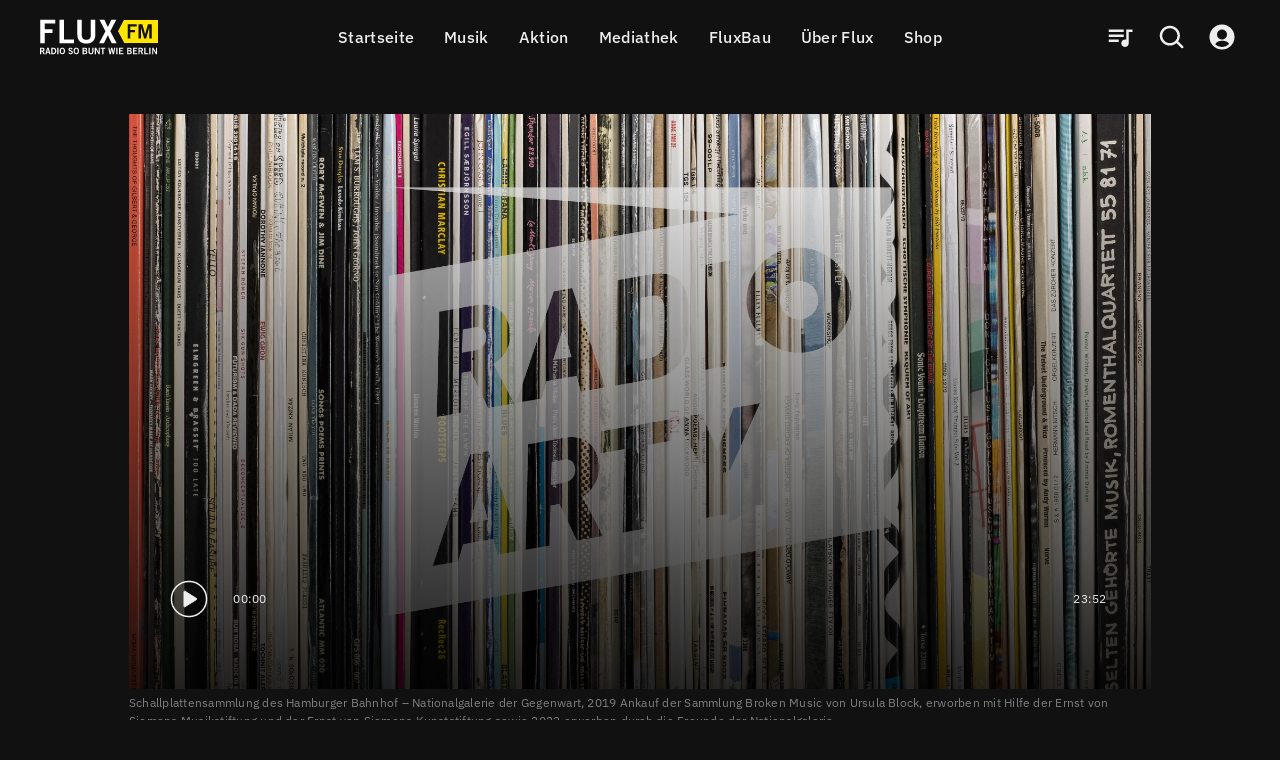

--- FILE ---
content_type: text/html; charset=utf-8
request_url: https://www.fluxfm.de/p/broken-music-vol.-2-radio-arty-6alV7POEaQGlRfJf6m0Sgp
body_size: 59605
content:
<!DOCTYPE html><html lang="de" dir="ltr" data-beasties-container><head><meta name="version" content="2.0.0">
    <meta charset="utf-8">
    <title>Broken Music Vol. 2 | Radio Arty</title>
    <base href="/de/">
    <meta name="viewport" content="width=device-width, initial-scale=1, minimum-scale=1">
    <link rel="apple-touch-icon" sizes="57x57" href="/assets/favicons/apple-icon-57x57.png">
    <link rel="apple-touch-icon" sizes="60x60" href="/assets/favicons/apple-icon-60x60.png">
    <link rel="apple-touch-icon" sizes="72x72" href="/assets/favicons/apple-icon-72x72.png">
    <link rel="apple-touch-icon" sizes="76x76" href="/assets/favicons/apple-icon-76x76.png">
    <link rel="apple-touch-icon" sizes="114x114" href="/assets/favicons/apple-icon-114x114.png">
    <link rel="apple-touch-icon" sizes="120x120" href="/assets/favicons/apple-icon-120x120.png">
    <link rel="apple-touch-icon" sizes="144x144" href="/assets/favicons/apple-icon-144x144.png">
    <link rel="apple-touch-icon" sizes="152x152" href="/assets/favicons/apple-icon-152x152.png">
    <link rel="apple-touch-icon" sizes="180x180" href="/assets/favicons/apple-icon-180x180.png">
    <link rel="icon" type="image/png" sizes="192x192" href="/assets/favicons/android-icon-192x192.png">
    <link rel="icon" type="image/png" sizes="32x32" href="/assets/favicons/favicon-32x32.png">
    <link rel="icon" type="image/png" sizes="96x96" href="/assets/favicons/favicon-96x96.png">
    <link rel="icon" type="image/png" sizes="16x16" href="/assets/favicons/favicon-16x16.png">
    <link rel="manifest" href="/assets/favicons/manifest.json">
    <meta name="theme-color" content="#000000">
    <meta name="msapplication-TileColor" content="#000000">
    <meta name="msapplication-TileImage" content="/assets/favicons/ms-icon-144x144.png">
    <meta name="apple-mobile-web-app-status-bar-style" content="#000000">
    <style>
            :root{--rs-values-base-unit:10px; --rs-values-spacing-sp1:5px; --rs-values-spacing-sp2:10px; --rs-values-spacing-sp3:15px; --rs-values-spacing-sp4:20px; --rs-values-spacing-sp5:30px; --rs-values-spacing-sp6:40px; --rs-values-spacing-sp7:60px; --rs-values-spacing-sp8:80px; --rs-values-spacing-sp9:100px; --rs-values-padding-page:20px; --rs-values-margin-float:15px; --rs-values-margin-block:15px; --rs-values-margin-grid-cross-axis-spacing:15px; --rs-values-margin-grid-main-axis-spacing:15px; --rs-values-layout-widths-page:1102px; --rs-values-layout-widths-block:822px; --rs-values-default-image-aspect-ratio:16:9; --rs-colors-primary:#222222; --rs-colors-on-primary:#eeeeee; --rs-colors-accent-primary:#ffdd00; --rs-colors-highlight-primary:#fff566; --rs-colors-primary-variant:#000000; --rs-colors-on-primary-variant:#eeeeee; --rs-colors-accent-primary-variant:#ffdd00; --rs-colors-highlight-primary-variant:#fff566; --rs-colors-secondary:#ffdd00; --rs-colors-on-secondary:#222222; --rs-colors-accent-secondary:#999999; --rs-colors-highlight-secondary:#EEEEEE; --rs-colors-secondary-variant:#C8B400; --rs-colors-on-secondary-variant:#222222; --rs-colors-accent-secondary-variant:#999999; --rs-colors-highlight-secondary-variant:#EEEEEE; --rs-colors-background:#111111; --rs-colors-on-background:#eeeeee; --rs-colors-accent-background:#ffdd00; --rs-colors-highlight-background:#fff566; --rs-colors-surface:#333333; --rs-colors-on-surface:#eeeeee; --rs-colors-accent-surface:#ffdd00; --rs-colors-highlight-surface:#fff566; --rs-colors-error:#fa3333; --rs-colors-on-error:#eeeeee; --rs-colors-accent-error:#ffdd00; --rs-colors-highlight-error:#fff566; --rs-colors-overlay:rgba(0, 0, 0, 0.6); --rs-colors-on-overlay:#eeeeee; --rs-colors-accent-overlay:#ffdd00; --rs-colors-highlight-overlay:#ffdd00; --rs-colors-placeholder:#666666; --rs-colors-on-placeholder:#444444; --rs-colors-focus:#808080; --rs-colors-controls-default:#eeeeee; --rs-colors-controls-on-default:#111111; --rs-colors-controls-highlight-default:#D3D3D3; --rs-colors-controls-disabled-default:#909090; --rs-colors-controls-primary:#ffdd00; --rs-colors-controls-on-primary:#111111; --rs-colors-controls-highlight-primary:#C6AB01; --rs-colors-controls-disabled-primary:#665F01; --rs-colors-controls-danger:#fa3333; --rs-colors-controls-on-danger:#eeeeee; --rs-colors-controls-highlight-danger:#fec2c2; --rs-colors-controls-disabled-danger:#fc8585; --rs-colors-controls-background:#111111; --rs-colors-controls-on-background:#eeeeee; --rs-colors-controls-border:#acacac; --rs-colors-controls-focus:#ffdd00; --rs-colors-controls-placeholder:#acacac; --rs-colors-controls-highlight:#616161; --rs-colors-controls-error:#fa3333; --rs-colors-play-bar-base:#000000; --rs-colors-play-bar-container:#000000; --rs-colors-play-bar-on:#eeeeee; --rs-colors-play-bar-accent:#ffdd00; --rs-colors-play-bar-highlight:#fff566; --rs-colors-play-bar-play-button:#eeeeee; --rs-colors-play-bar-additional-buttons-container:#333333; --rs-colors-play-bar-on-fullscreen:#eeeeee; --rs-colors-play-bar-accent-fullscreen:#ffdd00; --rs-colors-play-bar-highlight-fullscreen:#eeeeee; --rs-colors-play-bar-play-button-fullscreen:#eeeeee; --rs-colors-seek-bar-active:#ffdd00; --rs-colors-seek-bar-inactive:#eeeeee; --rs-colors-seek-bar-highlight:#fff566; --rs-colors-buttons-default:#eeeeee; --rs-colors-buttons-on-default:#111111; --rs-colors-buttons-highlight-default:#D3D3D3; --rs-colors-buttons-disabled-default:#909090; --rs-colors-buttons-outlined-text-default:#eeeeee; --rs-colors-buttons-outlined-text-highlight-default:#D3D3D3; --rs-colors-buttons-outlined-text-disabled-default:#909090; --rs-colors-buttons-plain-default:#eeeeee; --rs-colors-buttons-plain-highlight-default:#D3D3D3; --rs-colors-buttons-plain-disabled-default:#909090; --rs-colors-buttons-primary:#ffdd00; --rs-colors-buttons-on-primary:#111111; --rs-colors-buttons-highlight-primary:#C6AB01; --rs-colors-buttons-disabled-primary:#665F01; --rs-colors-buttons-outlined-text-primary:#ffdd00; --rs-colors-buttons-outlined-text-highlight-primary:#C6AB01; --rs-colors-buttons-outlined-text-disabled-primary:#665F01; --rs-colors-buttons-plain-primary:#ffdd00; --rs-colors-buttons-plain-highlight-primary:#C6AB01; --rs-colors-buttons-plain-disabled-primary:#665F01; --rs-colors-buttons-danger:#fa3333; --rs-colors-buttons-on-danger:#eeeeee; --rs-colors-buttons-highlight-danger:#fec2c2; --rs-colors-buttons-disabled-danger:#fc8585; --rs-colors-buttons-outlined-text-danger:#fa3333; --rs-colors-buttons-outlined-text-highlight-danger:#fec2c2; --rs-colors-buttons-outlined-text-disabled-danger:#fc8585; --rs-colors-buttons-plain-danger:#fa3333; --rs-colors-buttons-plain-highlight-danger:#fec2c2; --rs-colors-buttons-plain-disabled-danger:#fc8585; --rs-font-default-stack:'defaultFont',Arial, sans-serif; --rs-font-stylized-stack:'stylizedFont',Courier New, serif; --rs-font-display-weight:400; --rs-font-display-size:2rem; --rs-font-display-line-height:1.6; --rs-font-display-family:'stylizedFont',Courier New, serif; --rs-font-title-large-weight:500; --rs-font-title-large-size:2rem; --rs-font-title-large-line-height:1.4; --rs-font-title-weight:500; --rs-font-title-size:1.5rem; --rs-font-title-line-height:1.5; --rs-font-sub-title-weight:400; --rs-font-sub-title-size:1.3125rem; --rs-font-sub-title-line-height:1.6; --rs-font-body-large-weight:300; --rs-font-body-large-size:1rem; --rs-font-body-large-line-height:1.6; --rs-font-body-weight:300; --rs-font-body-size:1rem; --rs-font-body-line-height:1.5; --rs-font-body-strong-weight:500; --rs-font-body-strong-letter-spacing:0.02em; --rs-font-body-strong-size:1rem; --rs-font-body-strong-line-height:1.5; --rs-font-caption-weight:400; --rs-font-caption-size:.75rem; --rs-font-caption-line-height:1.5; --rs-font-caption-letter-spacing:0.02em; --rs-font-button-weight:400; --rs-font-button-size:1rem; --rs-font-button-line-height:1.25; --rs-font-button-small-weight:400; --rs-font-button-small-size:0.75rem; --rs-font-button-small-line-height:1.333; --rs-font-button-small-transform:uppercase; --rs-font-control-weight:300; --rs-font-control-size:1rem; --rs-font-control-line-height:1.5; }
            @media screen and (min-width: 600px){:root{--rs-values-padding-page:40px; --rs-font-display-size:3rem; --rs-font-title-large-size:2.5rem; --rs-font-title-size:2em; --rs-font-sub-title-size:1.5625rem; --rs-font-body-large-size:1.25rem; }}
            @media screen and (min-width: 960px){:root{}}
            @media screen and (min-width: 1280px){:root{}}
        </style>
    <style>@font-face{font-family:'stylizedFont';font-style:normal;font-weight:400;src:local(""),url('/assets/fonts/ibm-plex-mono-v19-latin-regular.woff2') format('woff2');font-display: swap;}@font-face{font-family:'stylizedFont';font-style:italic;font-weight:400;src:local(""),url('/assets/fonts/ibm-plex-mono-v19-latin-italic.woff2') format('woff2');font-display: swap;}@font-face{font-family:'stylizedFont';font-style:normal;font-weight:700;src:local(""),url('/assets/fonts/ibm-plex-mono-v19-latin-700.woff2') format('woff2');font-display: swap;}@font-face{font-family:'stylizedFont';font-style:italic;font-weight:700;src:local(""),url('/assets/fonts/ibm-plex-mono-v19-latin-700italic.woff2') format('woff2');font-display: swap;}@font-face{font-family:'defaultFont';font-style:normal;font-weight:300;src:local(""),url('/assets/fonts/ibm-plex-sans-v21-latin-300.woff2') format('woff2');font-display: swap;}@font-face{font-family:'defaultFont';font-style:italic;font-weight:300;src:local(""),url('/assets/fonts/ibm-plex-sans-v21-latin-300italic.woff2') format('woff2');font-display: swap;}@font-face{font-family:'defaultFont';font-style:normal;font-weight:400;src:local(""),url('/assets/fonts/ibm-plex-sans-v21-latin-regular.woff2') format('woff2');font-display: swap;}@font-face{font-family:'defaultFont';font-style:italic;font-weight:400;src:local(""),url('/assets/fonts/ibm-plex-sans-v21-latin-italic.woff2') format('woff2');font-display: swap;}@font-face{font-family:'defaultFont';font-style:normal;font-weight:500;src:local(""),url('/assets/fonts/ibm-plex-sans-v21-latin-500.woff2') format('woff2');font-display: swap;}@font-face{font-family:'defaultFont';font-style:italic;font-weight:500;src:local(""),url('/assets/fonts/ibm-plex-sans-v21-latin-500italic.woff2') format('woff2');font-display: swap;}@font-face{font-family:'defaultFont';font-style:normal;font-weight:700;src:local(""),url('/assets/fonts/ibm-plex-sans-v21-latin-700.woff2') format('woff2');font-display: swap;}@font-face{font-family:'defaultFont';font-style:italic;font-weight:700;src:local(""),url('/assets/fonts/ibm-plex-sans-v21-latin-700italic.woff2') format('woff2');font-display: swap;}</style>
    <style>.rs-u-font-display,[class*=rs-u-text-color-].rs-u-font-display{font-size:2rem;text-transform:none;letter-spacing:normal;font-style:normal}.rs-u-font-display,.rs-u-text-color-on-background.rs-u-font-display,[class*=rs-u-text-color-].rs-u-font-display{font-weight:400;line-height:1.6;font-family:stylizedFont,Courier New,serif}@media screen and (min-width:600px){.rs-u-font-display,[class*=rs-u-text-color-].rs-u-font-display{font-size:3rem}}.rs-u-text-color-on-background.rs-u-font-display{font-size:2rem}@media screen and (min-width:600px){.rs-u-text-color-on-background.rs-u-font-display{font-size:3rem}}.rs-u-font-title-large,[class*=rs-u-text-color-].rs-u-font-title-large{font-family:defaultFont,Arial,sans-serif;font-size:2rem;text-transform:none;letter-spacing:normal;font-style:normal;font-weight:500;line-height:1.4}@media screen and (min-width:600px){.rs-u-font-title-large,[class*=rs-u-text-color-].rs-u-font-title-large{font-size:2.5rem}}.rs-u-text-color-on-background.rs-u-font-title-large{font-weight:500;font-size:2rem;line-height:1.4}@media screen and (min-width:600px){.rs-u-text-color-on-background.rs-u-font-title-large{font-size:2.5rem}}.rs-u-font-title,[class*=rs-u-text-color-].rs-u-font-title{font-family:defaultFont,Arial,sans-serif;font-size:1.5rem;text-transform:none;letter-spacing:normal;font-style:normal;font-weight:500;line-height:1.5}@media screen and (min-width:600px){.rs-u-font-title,[class*=rs-u-text-color-].rs-u-font-title{font-size:2em}}.rs-u-text-color-on-background.rs-u-font-title{font-weight:500;font-size:1.5rem;line-height:1.5}@media screen and (min-width:600px){.rs-u-text-color-on-background.rs-u-font-title{font-size:2em}}.rs-u-font-sub-title,[class*=rs-u-text-color-].rs-u-font-sub-title{font-family:defaultFont,Arial,sans-serif;font-size:1.3125rem;text-transform:none;letter-spacing:normal;font-style:normal;font-weight:400;line-height:1.6}@media screen and (min-width:600px){.rs-u-font-sub-title,[class*=rs-u-text-color-].rs-u-font-sub-title{font-size:1.5625rem}}.rs-u-text-color-on-background.rs-u-font-sub-title{font-weight:400;font-size:1.3125rem;line-height:1.6}.rs-u-font-body-large b,.rs-u-font-body-large em,.rs-u-font-body-large.rs-u-font-body-large--strong,[class*=rs-u-text-color-].rs-u-font-body-large b,[class*=rs-u-text-color-].rs-u-font-body-large em,[class*=rs-u-text-color-].rs-u-font-body-large.rs-u-font-body-large--strong{font-weight:500}@media screen and (min-width:600px){.rs-u-text-color-on-background.rs-u-font-sub-title{font-size:1.5625rem}}.rs-u-font-body-large,[class*=rs-u-text-color-].rs-u-font-body-large{font-size:1rem;line-height:1.6;letter-spacing:normal;font-family:defaultFont,Arial,sans-serif;text-transform:none;font-style:normal}.rs-u-font-body-large{font-weight:300}[class*=rs-u-text-color-].rs-u-font-body-large{font-weight:300}@media screen and (min-width:600px){.rs-u-font-body-large,[class*=rs-u-text-color-].rs-u-font-body-large{font-size:1.25rem}}.rs-u-text-color-on-background.rs-u-font-body-large{font-weight:300;font-size:1rem;line-height:1.6}.rs-u-font-body b,.rs-u-font-body em,.rs-u-font-body.rs-u-font-body--strong,.rs-u-text-color-on-background.rs-u-font-body-large b,.rs-u-text-color-on-background.rs-u-font-body-large em,.rs-u-text-color-on-background.rs-u-font-body-large.rs-u-font-body-large--strong,[class*=rs-u-text-color-].rs-u-font-body b,[class*=rs-u-text-color-].rs-u-font-body em,[class*=rs-u-text-color-].rs-u-font-body.rs-u-font-body--strong{font-weight:500}@media screen and (min-width:600px){.rs-u-text-color-on-background.rs-u-font-body-large{font-size:1.25rem}}.rs-u-font-body{font-family:defaultFont,Arial,sans-serif;font-size:1rem;line-height:1.5;font-weight:300;text-transform:none;letter-spacing:normal;font-style:normal}.rs-u-text-color-on-background.rs-u-font-body,[class*=rs-u-text-color-].rs-u-font-body{font-weight:300;line-height:1.5;font-size:1rem}[class*=rs-u-text-color-].rs-u-font-body{font-family:defaultFont,Arial,sans-serif;text-transform:none;letter-spacing:normal;font-style:normal}.rs-u-text-color-on-background.rs-u-font-body b,.rs-u-text-color-on-background.rs-u-font-body em,.rs-u-text-color-on-background.rs-u-font-body.rs-u-font-body--strong{font-weight:500}.rs-u-font-body-strong,[class*=rs-u-text-color-].rs-u-font-body-strong{font-family:defaultFont,Arial,sans-serif;font-size:1rem;line-height:1.5;font-weight:500;text-transform:none;letter-spacing:.02em;font-style:normal}.rs-u-text-color-on-background.rs-u-font-body-strong{font-weight:500;letter-spacing:.02em;font-size:1rem;line-height:1.5}.rs-u-font-caption,.rs-u-text-color-on-background.rs-u-font-caption,[class*=rs-u-text-color-].rs-u-font-caption{font-weight:400;font-size:.75rem;line-height:1.5;letter-spacing:.02em}.rs-u-font-caption,[class*=rs-u-text-color-].rs-u-font-caption{font-family:defaultFont,Arial,sans-serif;text-transform:none;font-style:normal}</style>
  <!-- Google Tag Manager --><script>(function(w,d,s,l,i){w[l]=w[l]||[];w[l].push({'gtm.start':new Date().getTime(),event:'gtm.js'});var f=d.getElementsByTagName(s)[0],j=d.createElement(s),dl=l!='dataLayer'?'&l='+l:'';j.async=true;j.src='https://www.googletagmanager.com/gtm.js?id='+i+dl;f.parentNode.insertBefore(j,f);})(window,document,'script','dataLayer','GTM-M65KFNTW');</script><!-- End Google Tag Manager --><style>@charset "UTF-8";body{font-weight:var(--rs-font-body-weight, normal);letter-spacing:var(--rs-font-body-letter-spacing, initial);text-transform:var(--rs-font-body-transform, initial);font-family:var(--rs-font-body-family, var(--rs-font-default-stack));font-size:var(--rs-font-body-size, initial);line-height:var(--rs-font-body-line-height, initial);-webkit-text-decoration:var(--rs-font-body-decoration, initial);text-decoration:var(--rs-font-body-decoration, initial);font-style:var(--rs-font-body-style, initial)}body{--rs-colors-player-active:var(--rs-colors-text-accent, var(--rs-colors-text-link));--rs-colors-player-inactive:var(--rs-colors-text);--rs-colors-player-highlight:var(--rs-colors-text-highlight)}:root{--rs-colors-text-background:var(--rs-colors-background);--rs-colors-text:var(--rs-colors-on-background);--rs-colors-text-highlight:var(--rs-colors-highlight-background);--rs-colors-text-title:var(--rs-colors-on-background);--rs-colors-text-link:var(--rs-colors-accent-background);--rs-colors-text-accent:var(--rs-colors-accent-background)}html{-webkit-font-smoothing:antialiased;-moz-osx-font-smoothing:grayscale;text-rendering:geometricPrecision;display:flex;min-height:100%;background-color:var(--rs-colors-background);--rs-colors-buttons-default-fallback:var( --rs-colors-buttons-default );--rs-colors-buttons-on-default-fallback:var( --rs-colors-buttons-on-default );--rs-colors-buttons-highlight-default-fallback:var( --rs-colors-buttons-highlight-default );--rs-colors-buttons-disabled-default-fallback:var( --rs-colors-buttons-disabled-default );--rs-colors-buttons-outlined-text-default-fallback:var( --rs-colors-buttons-outlined-text-default );--rs-colors-buttons-outlined-text-highlight-default-fallback:var( --rs-colors-buttons-outlined-text-highlight-default );--rs-colors-buttons-outlined-text-disabled-default-fallback:var( --rs-colors-buttons-outlined-text-disabled-default );--rs-colors-buttons-plain-default-fallback:var( --rs-colors-buttons-plain-default );--rs-colors-buttons-plain-highlight-default-fallback:var( --rs-colors-buttons-plain-highlight-default );--rs-colors-buttons-plain-disabled-default-fallback:var( --rs-colors-buttons-plain-disabled-default );--rs-colors-buttons-primary-fallback:var( --rs-colors-buttons-primary );--rs-colors-buttons-on-primary-fallback:var( --rs-colors-buttons-on-primary );--rs-colors-buttons-highlight-primary-fallback:var( --rs-colors-buttons-highlight-primary );--rs-colors-buttons-disabled-primary-fallback:var( --rs-colors-buttons-disabled-primary );--rs-colors-buttons-outlined-text-primary-fallback:var( --rs-colors-buttons-outlined-text-primary );--rs-colors-buttons-outlined-text-highlight-primary-fallback:var( --rs-colors-buttons-outlined-text-highlight-primary );--rs-colors-buttons-outlined-text-disabled-primary-fallback:var( --rs-colors-buttons-outlined-text-disabled-primary );--rs-colors-buttons-plain-primary-fallback:var( --rs-colors-buttons-plain-primary );--rs-colors-buttons-plain-highlight-primary-fallback:var( --rs-colors-buttons-plain-highlight-primary );--rs-colors-buttons-plain-disabled-primary-fallback:var( --rs-colors-buttons-plain-disabled-primary );--rs-colors-buttons-danger-fallback:var( --rs-colors-buttons-danger );--rs-colors-buttons-on-danger-fallback:var( --rs-colors-buttons-on-danger );--rs-colors-buttons-highlight-danger-fallback:var( --rs-colors-buttons-highlight-danger );--rs-colors-buttons-disabled-danger-fallback:var( --rs-colors-buttons-disabled-danger );--rs-colors-buttons-outlined-text-danger-fallback:var( --rs-colors-buttons-outlined-text-danger );--rs-colors-buttons-outlined-text-highlight-danger-fallback:var( --rs-colors-buttons-outlined-text-highlight-danger );--rs-colors-buttons-outlined-text-disabled-danger-fallback:var( --rs-colors-buttons-outlined-text-disabled-danger );--rs-colors-buttons-plain-danger-fallback:var( --rs-colors-buttons-plain-danger );--rs-colors-buttons-plain-highlight-danger-fallback:var( --rs-colors-buttons-plain-highlight-danger );--rs-colors-buttons-plain-disabled-danger-fallback:var( --rs-colors-buttons-plain-disabled-danger )}body{flex-shrink:0;min-height:100%;width:100vw;margin:0;padding:0;font-size:16px;overflow-x:hidden}*{-webkit-tap-highlight-color:transparent}*:focus{outline:none}html,body{background-color:var(--rs-colors-background)}body{color:var(--rs-colors-text);padding:0;margin:0;text-rendering:geometricPrecision}body *{box-sizing:border-box}</style><style>@charset "UTF-8";h1{font-weight:var(--rs-font-title-large-weight, normal);letter-spacing:var(--rs-font-title-large-letter-spacing, initial);text-transform:var(--rs-font-title-large-transform, initial);font-family:var(--rs-font-title-large-family, var(--rs-font-default-stack));font-size:var(--rs-font-title-large-size, initial);line-height:var(--rs-font-title-large-line-height, initial);-webkit-text-decoration:var(--rs-font-title-large-decoration, initial);text-decoration:var(--rs-font-title-large-decoration, initial);font-style:var(--rs-font-title-large-style, initial)}h3{font-weight:var(--rs-font-sub-title-weight, normal);letter-spacing:var(--rs-font-sub-title-letter-spacing, initial);text-transform:var(--rs-font-sub-title-transform, initial);font-family:var(--rs-font-sub-title-family, var(--rs-font-default-stack));font-size:var(--rs-font-sub-title-size, initial);line-height:var(--rs-font-sub-title-line-height, initial);-webkit-text-decoration:var(--rs-font-sub-title-decoration, initial);text-decoration:var(--rs-font-sub-title-decoration, initial);font-style:var(--rs-font-sub-title-style, initial)}body,p,ul{font-weight:var(--rs-font-body-weight, normal);letter-spacing:var(--rs-font-body-letter-spacing, initial);text-transform:var(--rs-font-body-transform, initial);font-family:var(--rs-font-body-family, var(--rs-font-default-stack));font-size:var(--rs-font-body-size, initial);line-height:var(--rs-font-body-line-height, initial);-webkit-text-decoration:var(--rs-font-body-decoration, initial);text-decoration:var(--rs-font-body-decoration, initial);font-style:var(--rs-font-body-style, initial)}figcaption{font-weight:var(--rs-font-caption-weight, normal);letter-spacing:var(--rs-font-caption-letter-spacing, initial);text-transform:var(--rs-font-caption-transform, initial);font-family:var(--rs-font-caption-family, var(--rs-font-default-stack));font-size:var(--rs-font-caption-size, initial);line-height:var(--rs-font-caption-line-height, initial);-webkit-text-decoration:var(--rs-font-caption-decoration, initial);text-decoration:var(--rs-font-caption-decoration, initial);font-style:var(--rs-font-caption-style, initial)}.overlay-layer-2{z-index:1021}body{--rs-colors-player-active: var(--rs-colors-text-accent, var(--rs-colors-text-link));--rs-colors-player-inactive: var(--rs-colors-text);--rs-colors-player-highlight: var(--rs-colors-text-highlight)}.rs-element{--rs-display-sm: block;display:var(--rs-display-sm);align-self:center;box-sizing:border-box;pointer-events:all;--rs-position-sm: relative;position:var(--rs-position-sm);--rs-top-sm: initial;top:var(--rs-top-sm);--rs-left-sm: initial;left:var(--rs-left-sm);--rs-right-sm: initial;right:var(--rs-right-sm);--rs-bottom-sm: initial;bottom:var(--rs-bottom-sm);--rs-height-sm: initial;height:var(--rs-height-sm);--rs-width-sm: initial;width:var(--rs-width-sm);--rs-min-width-sm: initial;min-width:var(--rs-min-width-sm);--rs-min-height-sm: initial;min-height:var(--rs-min-height-sm);--rs-max-width-sm: initial;max-width:var(--rs-max-width-sm);--rs-max-height-sm: initial;max-height:var(--rs-max-height-sm);--rs-margin-sm: initial;margin:var(--rs-margin-sm);--rs-padding-sm: initial;padding:var(--rs-padding-sm);--rs-border-top-sm: initial;border-top:var(--rs-border-top-sm);--rs-border-right-sm: initial;border-right:var(--rs-border-right-sm);--rs-border-bottom-sm: initial;border-bottom:var(--rs-border-bottom-sm);--rs-border-left-sm: initial;border-left:var(--rs-border-left-sm);--rs-border-radius-sm: initial;border-radius:var(--rs-border-radius-sm);--rs-background-color-sm: initial;background-color:var(--rs-background-color-sm);--rs-opacity-sm: initial;opacity:var(--rs-opacity-sm);--rs-box-shadow-sm: initial;box-shadow:var(--rs-box-shadow-sm);--rs-float-sm: initial;float:var(--rs-float-sm);--rs-flex-basis-sm: initial;flex-basis:var(--rs-flex-basis-sm);--rs-flex-grow-sm: initial;flex-grow:var(--rs-flex-grow-sm);--rs-flex-shrink-sm: initial;flex-shrink:var(--rs-flex-shrink-sm);--rs-align-self-sm: initial;align-self:var(--rs-align-self-sm);--rs-justify-self-sm: initial;justify-self:var(--rs-justify-self-sm)}@media only screen and (min-width: 600px){.rs-element{--rs-display-md: block;display:var(--rs-display-md, var(--rs-display-sm))}}@media only screen and (min-width: 960px){.rs-element{--rs-display-lg: block;display:var(--rs-display-lg, var(--rs-display-md, var(--rs-display-sm)))}}@media only screen and (min-width: 1280px){.rs-element{--rs-display-xl: block;display:var(--rs-display-xl, var(--rs-display-lg, var(--rs-display-md, var(--rs-display-sm))))}}@media only screen and (min-width: 600px){.rs-element{--rs-position-md: relative;position:var(--rs-position-md, var(--rs-position-sm))}}@media only screen and (min-width: 960px){.rs-element{--rs-position-lg: relative;position:var(--rs-position-lg, var(--rs-position-md, var(--rs-position-sm)))}}@media only screen and (min-width: 1280px){.rs-element{--rs-position-xl: relative;position:var(--rs-position-xl, var(--rs-position-lg, var(--rs-position-md, var(--rs-position-sm))))}}@media only screen and (min-width: 600px){.rs-element{--rs-top-md: initial;top:var(--rs-top-md, var(--rs-top-sm));--rs-left-md: initial;left:var(--rs-left-md, var(--rs-left-sm));--rs-right-md: initial;right:var(--rs-right-md, var(--rs-right-sm));--rs-bottom-md: initial;bottom:var(--rs-bottom-md, var(--rs-bottom-sm));--rs-height-md: initial;height:var(--rs-height-md, var(--rs-height-sm));--rs-width-md: initial;width:var(--rs-width-md, var(--rs-width-sm));--rs-min-width-md: initial;min-width:var(--rs-min-width-md, var(--rs-min-width-sm));--rs-min-height-md: initial;min-height:var(--rs-min-height-md, var(--rs-min-height-sm));--rs-max-width-md: initial;max-width:var(--rs-max-width-md, var(--rs-max-width-sm));--rs-max-height-md: initial;max-height:var(--rs-max-height-md, var(--rs-max-height-sm));--rs-margin-md: initial;margin:var(--rs-margin-md, var(--rs-margin-sm));--rs-padding-md: initial;padding:var(--rs-padding-md, var(--rs-padding-sm));--rs-border-top-md: initial;border-top:var(--rs-border-top-md, var(--rs-border-top-sm));--rs-border-right-md: initial;border-right:var(--rs-border-right-md, var(--rs-border-right-sm));--rs-border-bottom-md: initial;border-bottom:var(--rs-border-bottom-md, var(--rs-border-bottom-sm));--rs-border-left-md: initial;border-left:var(--rs-border-left-md, var(--rs-border-left-sm));--rs-border-radius-md: initial;border-radius:var(--rs-border-radius-md, var(--rs-border-radius-sm));--rs-background-color-md: initial;background-color:var(--rs-background-color-md, var(--rs-background-color-sm));--rs-opacity-md: initial;opacity:var(--rs-opacity-md, var(--rs-opacity-sm));--rs-box-shadow-md: initial;box-shadow:var(--rs-box-shadow-md, var(--rs-box-shadow-sm));--rs-float-md: initial;float:var(--rs-float-md, var(--rs-float-sm));--rs-flex-basis-md: initial;flex-basis:var(--rs-flex-basis-md, var(--rs-flex-basis-sm));--rs-flex-grow-md: initial;flex-grow:var(--rs-flex-grow-md, var(--rs-flex-grow-sm));--rs-flex-shrink-md: initial;flex-shrink:var(--rs-flex-shrink-md, var(--rs-flex-shrink-sm));--rs-align-self-md: initial;align-self:var(--rs-align-self-md, var(--rs-align-self-sm));--rs-justify-self-md: initial;justify-self:var(--rs-justify-self-md, var(--rs-justify-self-sm))}}@media only screen and (min-width: 960px){.rs-element{--rs-top-lg: initial;top:var(--rs-top-lg, var(--rs-top-md, var(--rs-top-sm)));--rs-left-lg: initial;left:var(--rs-left-lg, var(--rs-left-md, var(--rs-left-sm)));--rs-right-lg: initial;right:var(--rs-right-lg, var(--rs-right-md, var(--rs-right-sm)));--rs-bottom-lg: initial;bottom:var(--rs-bottom-lg, var(--rs-bottom-md, var(--rs-bottom-sm)));--rs-height-lg: initial;height:var(--rs-height-lg, var(--rs-height-md, var(--rs-height-sm)));--rs-width-lg: initial;width:var(--rs-width-lg, var(--rs-width-md, var(--rs-width-sm)));--rs-min-width-lg: initial;min-width:var(--rs-min-width-lg, var(--rs-min-width-md, var(--rs-min-width-sm)));--rs-min-height-lg: initial;min-height:var(--rs-min-height-lg, var(--rs-min-height-md, var(--rs-min-height-sm)));--rs-max-width-lg: initial;max-width:var(--rs-max-width-lg, var(--rs-max-width-md, var(--rs-max-width-sm)));--rs-max-height-lg: initial;max-height:var(--rs-max-height-lg, var(--rs-max-height-md, var(--rs-max-height-sm)));--rs-margin-lg: initial;margin:var(--rs-margin-lg, var(--rs-margin-md, var(--rs-margin-sm)));--rs-padding-lg: initial;padding:var(--rs-padding-lg, var(--rs-padding-md, var(--rs-padding-sm)));--rs-border-top-lg: initial;border-top:var(--rs-border-top-lg, var(--rs-border-top-md, var(--rs-border-top-sm)));--rs-border-right-lg: initial;border-right:var(--rs-border-right-lg, var(--rs-border-right-md, var(--rs-border-right-sm)));--rs-border-bottom-lg: initial;border-bottom:var(--rs-border-bottom-lg, var(--rs-border-bottom-md, var(--rs-border-bottom-sm)));--rs-border-left-lg: initial;border-left:var(--rs-border-left-lg, var(--rs-border-left-md, var(--rs-border-left-sm)));--rs-border-radius-lg: initial;border-radius:var(--rs-border-radius-lg, var(--rs-border-radius-md, var(--rs-border-radius-sm)));--rs-background-color-lg: initial;background-color:var(--rs-background-color-lg, var(--rs-background-color-md, var(--rs-background-color-sm)));--rs-opacity-lg: initial;opacity:var(--rs-opacity-lg, var(--rs-opacity-md, var(--rs-opacity-sm)));--rs-box-shadow-lg: initial;box-shadow:var(--rs-box-shadow-lg, var(--rs-box-shadow-md, var(--rs-box-shadow-sm)));--rs-float-lg: initial;float:var(--rs-float-lg, var(--rs-float-md, var(--rs-float-sm)));--rs-flex-basis-lg: initial;flex-basis:var(--rs-flex-basis-lg, var(--rs-flex-basis-md, var(--rs-flex-basis-sm)));--rs-flex-grow-lg: initial;flex-grow:var(--rs-flex-grow-lg, var(--rs-flex-grow-md, var(--rs-flex-grow-sm)));--rs-flex-shrink-lg: initial;flex-shrink:var(--rs-flex-shrink-lg, var(--rs-flex-shrink-md, var(--rs-flex-shrink-sm)));--rs-align-self-lg: initial;align-self:var(--rs-align-self-lg, var(--rs-align-self-md, var(--rs-align-self-sm)));--rs-justify-self-lg: initial;justify-self:var(--rs-justify-self-lg, var(--rs-justify-self-md, var(--rs-justify-self-sm)))}}@media only screen and (min-width: 1280px){.rs-element{--rs-top-xl: initial;top:var(--rs-top-xl, var(--rs-top-lg, var(--rs-top-md, var(--rs-top-sm))));--rs-left-xl: initial;left:var(--rs-left-xl, var(--rs-left-lg, var(--rs-left-md, var(--rs-left-sm))));--rs-right-xl: initial;right:var(--rs-right-xl, var(--rs-right-lg, var(--rs-right-md, var(--rs-right-sm))));--rs-bottom-xl: initial;bottom:var(--rs-bottom-xl, var(--rs-bottom-lg, var(--rs-bottom-md, var(--rs-bottom-sm))));--rs-height-xl: initial;height:var(--rs-height-xl, var(--rs-height-lg, var(--rs-height-md, var(--rs-height-sm))));--rs-width-xl: initial;width:var(--rs-width-xl, var(--rs-width-lg, var(--rs-width-md, var(--rs-width-sm))));--rs-min-width-xl: initial;min-width:var(--rs-min-width-xl, var(--rs-min-width-lg, var(--rs-min-width-md, var(--rs-min-width-sm))));--rs-min-height-xl: initial;min-height:var(--rs-min-height-xl, var(--rs-min-height-lg, var(--rs-min-height-md, var(--rs-min-height-sm))));--rs-max-width-xl: initial;max-width:var(--rs-max-width-xl, var(--rs-max-width-lg, var(--rs-max-width-md, var(--rs-max-width-sm))));--rs-max-height-xl: initial;max-height:var(--rs-max-height-xl, var(--rs-max-height-lg, var(--rs-max-height-md, var(--rs-max-height-sm))));--rs-margin-xl: initial;margin:var(--rs-margin-xl, var(--rs-margin-lg, var(--rs-margin-md, var(--rs-margin-sm))));--rs-padding-xl: initial;padding:var(--rs-padding-xl, var(--rs-padding-lg, var(--rs-padding-md, var(--rs-padding-sm))));--rs-border-top-xl: initial;border-top:var(--rs-border-top-xl, var(--rs-border-top-lg, var(--rs-border-top-md, var(--rs-border-top-sm))));--rs-border-right-xl: initial;border-right:var(--rs-border-right-xl, var(--rs-border-right-lg, var(--rs-border-right-md, var(--rs-border-right-sm))));--rs-border-bottom-xl: initial;border-bottom:var(--rs-border-bottom-xl, var(--rs-border-bottom-lg, var(--rs-border-bottom-md, var(--rs-border-bottom-sm))));--rs-border-left-xl: initial;border-left:var(--rs-border-left-xl, var(--rs-border-left-lg, var(--rs-border-left-md, var(--rs-border-left-sm))));--rs-border-radius-xl: initial;border-radius:var(--rs-border-radius-xl, var(--rs-border-radius-lg, var(--rs-border-radius-md, var(--rs-border-radius-sm))));--rs-background-color-xl: initial;background-color:var(--rs-background-color-xl, var(--rs-background-color-lg, var(--rs-background-color-md, var(--rs-background-color-sm))));--rs-opacity-xl: initial;opacity:var(--rs-opacity-xl, var(--rs-opacity-lg, var(--rs-opacity-md, var(--rs-opacity-sm))));--rs-box-shadow-xl: initial;box-shadow:var(--rs-box-shadow-xl, var(--rs-box-shadow-lg, var(--rs-box-shadow-md, var(--rs-box-shadow-sm))));--rs-float-xl: initial;float:var(--rs-float-xl, var(--rs-float-lg, var(--rs-float-md, var(--rs-float-sm))));--rs-flex-basis-xl: initial;flex-basis:var(--rs-flex-basis-xl, var(--rs-flex-basis-lg, var(--rs-flex-basis-md, var(--rs-flex-basis-sm))));--rs-flex-grow-xl: initial;flex-grow:var(--rs-flex-grow-xl, var(--rs-flex-grow-lg, var(--rs-flex-grow-md, var(--rs-flex-grow-sm))));--rs-flex-shrink-xl: initial;flex-shrink:var(--rs-flex-shrink-xl, var(--rs-flex-shrink-lg, var(--rs-flex-shrink-md, var(--rs-flex-shrink-sm))));--rs-align-self-xl: initial;align-self:var(--rs-align-self-xl, var(--rs-align-self-lg, var(--rs-align-self-md, var(--rs-align-self-sm))));--rs-justify-self-xl: initial;justify-self:var(--rs-justify-self-xl, var(--rs-justify-self-lg, var(--rs-justify-self-md, var(--rs-justify-self-sm))))}}.rs-container{--rs-display-sm: initial;display:var(--rs-display-sm);--rs-flex-direction-sm: initial;flex-direction:var(--rs-flex-direction-sm);--rs-align-items-sm: initial;align-items:var(--rs-align-items-sm);--rs-justify-content-sm: initial;justify-content:var(--rs-justify-content-sm);--rs-grid-template-columns-sm: initial;grid-template-columns:var(--rs-grid-template-columns-sm);--rs-column-gap-sm: initial;column-gap:var(--rs-column-gap-sm);--rs-row-gap-sm: initial;row-gap:var(--rs-row-gap-sm)}@media only screen and (min-width: 600px){.rs-container{--rs-display-md: initial;display:var(--rs-display-md, var(--rs-display-sm));--rs-flex-direction-md: initial;flex-direction:var(--rs-flex-direction-md, var(--rs-flex-direction-sm));--rs-align-items-md: initial;align-items:var(--rs-align-items-md, var(--rs-align-items-sm));--rs-justify-content-md: initial;justify-content:var(--rs-justify-content-md, var(--rs-justify-content-sm));--rs-grid-template-columns-md: initial;grid-template-columns:var(--rs-grid-template-columns-md, var(--rs-grid-template-columns-sm));--rs-column-gap-md: initial;column-gap:var(--rs-column-gap-md, var(--rs-column-gap-sm));--rs-row-gap-md: initial;row-gap:var(--rs-row-gap-md, var(--rs-row-gap-sm))}}@media only screen and (min-width: 960px){.rs-container{--rs-display-lg: initial;display:var(--rs-display-lg, var(--rs-display-md, var(--rs-display-sm)));--rs-flex-direction-lg: initial;flex-direction:var(--rs-flex-direction-lg, var(--rs-flex-direction-md, var(--rs-flex-direction-sm)));--rs-align-items-lg: initial;align-items:var(--rs-align-items-lg, var(--rs-align-items-md, var(--rs-align-items-sm)));--rs-justify-content-lg: initial;justify-content:var(--rs-justify-content-lg, var(--rs-justify-content-md, var(--rs-justify-content-sm)));--rs-grid-template-columns-lg: initial;grid-template-columns:var(--rs-grid-template-columns-lg, var(--rs-grid-template-columns-md, var(--rs-grid-template-columns-sm)));--rs-column-gap-lg: initial;column-gap:var(--rs-column-gap-lg, var(--rs-column-gap-md, var(--rs-column-gap-sm)));--rs-row-gap-lg: initial;row-gap:var(--rs-row-gap-lg, var(--rs-row-gap-md, var(--rs-row-gap-sm)))}}@media only screen and (min-width: 1280px){.rs-container{--rs-display-xl: initial;display:var(--rs-display-xl, var(--rs-display-lg, var(--rs-display-md, var(--rs-display-sm))));--rs-flex-direction-xl: initial;flex-direction:var(--rs-flex-direction-xl, var(--rs-flex-direction-lg, var(--rs-flex-direction-md, var(--rs-flex-direction-sm))));--rs-align-items-xl: initial;align-items:var(--rs-align-items-xl, var(--rs-align-items-lg, var(--rs-align-items-md, var(--rs-align-items-sm))));--rs-justify-content-xl: initial;justify-content:var(--rs-justify-content-xl, var(--rs-justify-content-lg, var(--rs-justify-content-md, var(--rs-justify-content-sm))));--rs-grid-template-columns-xl: initial;grid-template-columns:var(--rs-grid-template-columns-xl, var(--rs-grid-template-columns-lg, var(--rs-grid-template-columns-md, var(--rs-grid-template-columns-sm))));--rs-column-gap-xl: initial;column-gap:var(--rs-column-gap-xl, var(--rs-column-gap-lg, var(--rs-column-gap-md, var(--rs-column-gap-sm))));--rs-row-gap-xl: initial;row-gap:var(--rs-row-gap-xl, var(--rs-row-gap-lg, var(--rs-row-gap-md, var(--rs-row-gap-sm))))}}.rs-text{--rs-text-align-sm: unset;text-align:var(--rs-text-align-sm);overflow-wrap:break-word;word-wrap:break-word;hyphens:auto;-webkit-hyphenate-character:"-"}@media only screen and (min-width: 600px){.rs-text{--rs-text-align-md: unset;text-align:var(--rs-text-align-md, var(--rs-text-align-sm))}}@media only screen and (min-width: 960px){.rs-text{--rs-text-align-lg: unset;text-align:var(--rs-text-align-lg, var(--rs-text-align-md, var(--rs-text-align-sm)))}}@media only screen and (min-width: 1280px){.rs-text{--rs-text-align-xl: unset;text-align:var(--rs-text-align-xl, var(--rs-text-align-lg, var(--rs-text-align-md, var(--rs-text-align-sm))))}}a{cursor:pointer;color:var(--rs-colors-text-link);transition:color .3s ease-in-out;text-decoration:none}a:hover{color:var(--rs-colors-text-highlight);text-decoration:underline}p,ul{margin:var(--rs-values-spacing-sp3) 0}p{overflow-wrap:break-word;word-wrap:break-word;hyphens:auto;-webkit-hyphenate-character:"-"}ul{padding-left:calc(var(--rs-values-spacing-sp3) + 1em)}ul ul{margin:0}figure{margin:0}figcaption{margin:0}img{display:block}:root{--rs-colors-text-background: var(--rs-colors-background);--rs-colors-text: var(--rs-colors-on-background);--rs-colors-text-highlight: var(--rs-colors-highlight-background);--rs-colors-text-title: var(--rs-colors-on-background);--rs-colors-text-link: var(--rs-colors-accent-background);--rs-colors-text-accent: var(--rs-colors-accent-background)}html{-webkit-font-smoothing:antialiased;-moz-osx-font-smoothing:grayscale;text-rendering:geometricPrecision;display:flex;min-height:100%;background-color:var(--rs-colors-background);--rs-colors-buttons-default-fallback: var( --rs-colors-buttons-default );--rs-colors-buttons-on-default-fallback: var( --rs-colors-buttons-on-default );--rs-colors-buttons-highlight-default-fallback: var( --rs-colors-buttons-highlight-default );--rs-colors-buttons-disabled-default-fallback: var( --rs-colors-buttons-disabled-default );--rs-colors-buttons-outlined-text-default-fallback: var( --rs-colors-buttons-outlined-text-default );--rs-colors-buttons-outlined-text-highlight-default-fallback: var( --rs-colors-buttons-outlined-text-highlight-default );--rs-colors-buttons-outlined-text-disabled-default-fallback: var( --rs-colors-buttons-outlined-text-disabled-default );--rs-colors-buttons-plain-default-fallback: var( --rs-colors-buttons-plain-default );--rs-colors-buttons-plain-highlight-default-fallback: var( --rs-colors-buttons-plain-highlight-default );--rs-colors-buttons-plain-disabled-default-fallback: var( --rs-colors-buttons-plain-disabled-default );--rs-colors-buttons-primary-fallback: var( --rs-colors-buttons-primary );--rs-colors-buttons-on-primary-fallback: var( --rs-colors-buttons-on-primary );--rs-colors-buttons-highlight-primary-fallback: var( --rs-colors-buttons-highlight-primary );--rs-colors-buttons-disabled-primary-fallback: var( --rs-colors-buttons-disabled-primary );--rs-colors-buttons-outlined-text-primary-fallback: var( --rs-colors-buttons-outlined-text-primary );--rs-colors-buttons-outlined-text-highlight-primary-fallback: var( --rs-colors-buttons-outlined-text-highlight-primary );--rs-colors-buttons-outlined-text-disabled-primary-fallback: var( --rs-colors-buttons-outlined-text-disabled-primary );--rs-colors-buttons-plain-primary-fallback: var( --rs-colors-buttons-plain-primary );--rs-colors-buttons-plain-highlight-primary-fallback: var( --rs-colors-buttons-plain-highlight-primary );--rs-colors-buttons-plain-disabled-primary-fallback: var( --rs-colors-buttons-plain-disabled-primary );--rs-colors-buttons-danger-fallback: var( --rs-colors-buttons-danger );--rs-colors-buttons-on-danger-fallback: var( --rs-colors-buttons-on-danger );--rs-colors-buttons-highlight-danger-fallback: var( --rs-colors-buttons-highlight-danger );--rs-colors-buttons-disabled-danger-fallback: var( --rs-colors-buttons-disabled-danger );--rs-colors-buttons-outlined-text-danger-fallback: var( --rs-colors-buttons-outlined-text-danger );--rs-colors-buttons-outlined-text-highlight-danger-fallback: var( --rs-colors-buttons-outlined-text-highlight-danger );--rs-colors-buttons-outlined-text-disabled-danger-fallback: var( --rs-colors-buttons-outlined-text-disabled-danger );--rs-colors-buttons-plain-danger-fallback: var( --rs-colors-buttons-plain-danger );--rs-colors-buttons-plain-highlight-danger-fallback: var( --rs-colors-buttons-plain-highlight-danger );--rs-colors-buttons-plain-disabled-danger-fallback: var( --rs-colors-buttons-plain-disabled-danger )}body{flex-shrink:0;min-height:100%;width:100vw;margin:0;padding:0;font-size:16px;overflow-x:hidden}*{-webkit-tap-highlight-color:transparent}*:focus{outline:none}.rs-u-container{margin-right:auto;margin-left:auto;padding-left:var(--rs-values-padding-page);padding-right:var(--rs-values-padding-page);width:100%;max-width:calc(var(--rs-values-layout-widths-page))}.rs-u-container--block{max-width:calc(var(--rs-values-layout-widths-block))}@media only screen and (min-width: 600px){.rs-u-container--full-width{max-width:initial}}.rs-u-mar-0{margin:0!important}.rs-u-mar-x-1{margin-left:var(--rs-values-spacing-sp1)!important;margin-right:var(--rs-values-spacing-sp1)!important}.rs-u-pad-y-0{padding-top:0!important;padding-bottom:0!important}.rs-u-mar-y-3{margin-top:var(--rs-values-spacing-sp3)!important;margin-bottom:var(--rs-values-spacing-sp3)!important}.rs-u-mar-t-1{margin-top:var(--rs-values-spacing-sp1)!important}.rs-u-mar-t-4{margin-top:var(--rs-values-spacing-sp4)!important}.rs-u-mar-t-7{margin-top:var(--rs-values-spacing-sp7)!important}.rs-u-mar-b-0{margin-bottom:0!important}.rs-u-mar-b-9{margin-bottom:var(--rs-values-spacing-sp9)!important}.rs-u-mar-l-1{margin-left:var(--rs-values-spacing-sp1)!important}.rs-u-mar-l-2{margin-left:var(--rs-values-spacing-sp2)!important}.rs-u-mar-l-3{margin-left:var(--rs-values-spacing-sp3)!important}.rs-u-mar-r-2{margin-right:var(--rs-values-spacing-sp2)!important}.rs-u-mar-r-3{margin-right:var(--rs-values-spacing-sp3)!important}.rs-u-mar-r-4{margin-right:var(--rs-values-spacing-sp4)!important}.rs-u-text-color{color:var(--rs-colors-text)!important}.rs-u-text-color-variant{color:var(--rs-colors-text)!important;opacity:.5}.rs-u-text-color-accent{color:var(--rs-colors-text-accent, var(--rs-colors-text-link))!important}[class*=rs-u-text-color-] a,[class*=rs-u-background-color-] a{color:var(--rs-colors-text-link)}@media (hover: hover){[class*=rs-u-text-color-] a:hover,[class*=rs-u-background-color-] a:hover{color:var(--rs-colors-text-highlight)}}.rs-u-background-color-background{--rs-colors-text-background: var(--rs-colors-background);background-color:var(--rs-colors-background)}.rs-u-background-color-background,.rs-u-text-color-on-background{--rs-colors-text: var(--rs-colors-on-background);--rs-colors-text-accent: var(--rs-colors-accent-background);--rs-colors-text-highlight: var(--rs-colors-highlight-background);--rs-colors-text-link: var(--rs-colors-accent-background);--rs-colors-text-title: var(--rs-colors-on-background);--rs-colors-buttons-default: var( --rs-colors-buttons-on-background-bg-default, var(--rs-colors-buttons-default-fallback) );--rs-colors-buttons-on-default: var( --rs-colors-buttons-on-background-bg-on-default, var(--rs-colors-buttons-on-default-fallback) );--rs-colors-buttons-highlight-default: var( --rs-colors-buttons-on-background-bg-highlight-default, var( --rs-colors-buttons-highlight-default-fallback ) );--rs-colors-buttons-disabled-default: var( --rs-colors-buttons-on-background-bg-disabled-default, var( --rs-colors-buttons-disabled-default-fallback ) );--rs-colors-buttons-outlined-text-default: var( --rs-colors-buttons-on-background-bg-outlined-text-default, var( --rs-colors-buttons-outlined-text-default-fallback ) );--rs-colors-buttons-outlined-text-highlight-default: var( --rs-colors-buttons-on-background-bg-outlined-text-highlight-default, var( --rs-colors-buttons-outlined-text-highlight-default-fallback ) );--rs-colors-buttons-outlined-text-disabled-default: var( --rs-colors-buttons-on-background-bg-outlined-text-disabled-default, var( --rs-colors-buttons-outlined-text-disabled-default-fallback ) );--rs-colors-buttons-plain-default: var( --rs-colors-buttons-on-background-bg-plain-default, var( --rs-colors-buttons-plain-default-fallback ) );--rs-colors-buttons-plain-highlight-default: var( --rs-colors-buttons-on-background-bg-plain-highlight-default, var( --rs-colors-buttons-plain-highlight-default-fallback ) );--rs-colors-buttons-plain-disabled-default: var( --rs-colors-buttons-on-background-bg-plain-disabled-default, var( --rs-colors-buttons-plain-disabled-default-fallback ) );--rs-colors-buttons-primary: var( --rs-colors-buttons-on-background-bg-primary, var(--rs-colors-buttons-primary-fallback) );--rs-colors-buttons-on-primary: var( --rs-colors-buttons-on-background-bg-on-primary, var(--rs-colors-buttons-on-primary-fallback) );--rs-colors-buttons-highlight-primary: var( --rs-colors-buttons-on-background-bg-highlight-primary, var( --rs-colors-buttons-highlight-primary-fallback ) );--rs-colors-buttons-disabled-primary: var( --rs-colors-buttons-on-background-bg-disabled-primary, var( --rs-colors-buttons-disabled-primary-fallback ) );--rs-colors-buttons-outlined-text-primary: var( --rs-colors-buttons-on-background-bg-outlined-text-primary, var( --rs-colors-buttons-outlined-text-primary-fallback ) );--rs-colors-buttons-outlined-text-highlight-primary: var( --rs-colors-buttons-on-background-bg-outlined-text-highlight-primary, var( --rs-colors-buttons-outlined-text-highlight-primary-fallback ) );--rs-colors-buttons-outlined-text-disabled-primary: var( --rs-colors-buttons-on-background-bg-outlined-text-disabled-primary, var( --rs-colors-buttons-outlined-text-disabled-primary-fallback ) );--rs-colors-buttons-plain-primary: var( --rs-colors-buttons-on-background-bg-plain-primary, var( --rs-colors-buttons-plain-primary-fallback ) );--rs-colors-buttons-plain-highlight-primary: var( --rs-colors-buttons-on-background-bg-plain-highlight-primary, var( --rs-colors-buttons-plain-highlight-primary-fallback ) );--rs-colors-buttons-plain-disabled-primary: var( --rs-colors-buttons-on-background-bg-plain-disabled-primary, var( --rs-colors-buttons-plain-disabled-primary-fallback ) );--rs-colors-buttons-danger: var( --rs-colors-buttons-on-background-bg-danger, var(--rs-colors-buttons-danger-fallback) );--rs-colors-buttons-on-danger: var( --rs-colors-buttons-on-background-bg-on-danger, var(--rs-colors-buttons-on-danger-fallback) );--rs-colors-buttons-highlight-danger: var( --rs-colors-buttons-on-background-bg-highlight-danger, var( --rs-colors-buttons-highlight-danger-fallback ) );--rs-colors-buttons-disabled-danger: var( --rs-colors-buttons-on-background-bg-disabled-danger, var( --rs-colors-buttons-disabled-danger-fallback ) );--rs-colors-buttons-outlined-text-danger: var( --rs-colors-buttons-on-background-bg-outlined-text-danger, var( --rs-colors-buttons-outlined-text-danger-fallback ) );--rs-colors-buttons-outlined-text-highlight-danger: var( --rs-colors-buttons-on-background-bg-outlined-text-highlight-danger, var( --rs-colors-buttons-outlined-text-highlight-danger-fallback ) );--rs-colors-buttons-outlined-text-disabled-danger: var( --rs-colors-buttons-on-background-bg-outlined-text-disabled-danger, var( --rs-colors-buttons-outlined-text-disabled-danger-fallback ) );--rs-colors-buttons-plain-danger: var( --rs-colors-buttons-on-background-bg-plain-danger, var( --rs-colors-buttons-plain-danger-fallback ) );--rs-colors-buttons-plain-highlight-danger: var( --rs-colors-buttons-on-background-bg-plain-highlight-danger, var( --rs-colors-buttons-plain-highlight-danger-fallback ) );--rs-colors-buttons-plain-disabled-danger: var( --rs-colors-buttons-on-background-bg-plain-disabled-danger, var( --rs-colors-buttons-plain-disabled-danger-fallback ) )}.rs-u-background-color-primary{--rs-colors-text-background: var(--rs-colors-primary);background-color:var(--rs-colors-primary)}.rs-u-background-color-primary{--rs-colors-text: var(--rs-colors-on-primary);--rs-colors-text-accent: var(--rs-colors-accent-primary);--rs-colors-text-highlight: var(--rs-colors-highlight-primary);--rs-colors-text-link: var(--rs-colors-accent-primary);--rs-colors-text-title: var(--rs-colors-on-primary);--rs-colors-buttons-default: var( --rs-colors-buttons-on-primary-bg-default, var(--rs-colors-buttons-default-fallback) );--rs-colors-buttons-on-default: var( --rs-colors-buttons-on-primary-bg-on-default, var(--rs-colors-buttons-on-default-fallback) );--rs-colors-buttons-highlight-default: var( --rs-colors-buttons-on-primary-bg-highlight-default, var( --rs-colors-buttons-highlight-default-fallback ) );--rs-colors-buttons-disabled-default: var( --rs-colors-buttons-on-primary-bg-disabled-default, var( --rs-colors-buttons-disabled-default-fallback ) );--rs-colors-buttons-outlined-text-default: var( --rs-colors-buttons-on-primary-bg-outlined-text-default, var( --rs-colors-buttons-outlined-text-default-fallback ) );--rs-colors-buttons-outlined-text-highlight-default: var( --rs-colors-buttons-on-primary-bg-outlined-text-highlight-default, var( --rs-colors-buttons-outlined-text-highlight-default-fallback ) );--rs-colors-buttons-outlined-text-disabled-default: var( --rs-colors-buttons-on-primary-bg-outlined-text-disabled-default, var( --rs-colors-buttons-outlined-text-disabled-default-fallback ) );--rs-colors-buttons-plain-default: var( --rs-colors-buttons-on-primary-bg-plain-default, var( --rs-colors-buttons-plain-default-fallback ) );--rs-colors-buttons-plain-highlight-default: var( --rs-colors-buttons-on-primary-bg-plain-highlight-default, var( --rs-colors-buttons-plain-highlight-default-fallback ) );--rs-colors-buttons-plain-disabled-default: var( --rs-colors-buttons-on-primary-bg-plain-disabled-default, var( --rs-colors-buttons-plain-disabled-default-fallback ) );--rs-colors-buttons-primary: var( --rs-colors-buttons-on-primary-bg-primary, var(--rs-colors-buttons-primary-fallback) );--rs-colors-buttons-on-primary: var( --rs-colors-buttons-on-primary-bg-on-primary, var(--rs-colors-buttons-on-primary-fallback) );--rs-colors-buttons-highlight-primary: var( --rs-colors-buttons-on-primary-bg-highlight-primary, var( --rs-colors-buttons-highlight-primary-fallback ) );--rs-colors-buttons-disabled-primary: var( --rs-colors-buttons-on-primary-bg-disabled-primary, var( --rs-colors-buttons-disabled-primary-fallback ) );--rs-colors-buttons-outlined-text-primary: var( --rs-colors-buttons-on-primary-bg-outlined-text-primary, var( --rs-colors-buttons-outlined-text-primary-fallback ) );--rs-colors-buttons-outlined-text-highlight-primary: var( --rs-colors-buttons-on-primary-bg-outlined-text-highlight-primary, var( --rs-colors-buttons-outlined-text-highlight-primary-fallback ) );--rs-colors-buttons-outlined-text-disabled-primary: var( --rs-colors-buttons-on-primary-bg-outlined-text-disabled-primary, var( --rs-colors-buttons-outlined-text-disabled-primary-fallback ) );--rs-colors-buttons-plain-primary: var( --rs-colors-buttons-on-primary-bg-plain-primary, var( --rs-colors-buttons-plain-primary-fallback ) );--rs-colors-buttons-plain-highlight-primary: var( --rs-colors-buttons-on-primary-bg-plain-highlight-primary, var( --rs-colors-buttons-plain-highlight-primary-fallback ) );--rs-colors-buttons-plain-disabled-primary: var( --rs-colors-buttons-on-primary-bg-plain-disabled-primary, var( --rs-colors-buttons-plain-disabled-primary-fallback ) );--rs-colors-buttons-danger: var( --rs-colors-buttons-on-primary-bg-danger, var(--rs-colors-buttons-danger-fallback) );--rs-colors-buttons-on-danger: var( --rs-colors-buttons-on-primary-bg-on-danger, var(--rs-colors-buttons-on-danger-fallback) );--rs-colors-buttons-highlight-danger: var( --rs-colors-buttons-on-primary-bg-highlight-danger, var( --rs-colors-buttons-highlight-danger-fallback ) );--rs-colors-buttons-disabled-danger: var( --rs-colors-buttons-on-primary-bg-disabled-danger, var( --rs-colors-buttons-disabled-danger-fallback ) );--rs-colors-buttons-outlined-text-danger: var( --rs-colors-buttons-on-primary-bg-outlined-text-danger, var( --rs-colors-buttons-outlined-text-danger-fallback ) );--rs-colors-buttons-outlined-text-highlight-danger: var( --rs-colors-buttons-on-primary-bg-outlined-text-highlight-danger, var( --rs-colors-buttons-outlined-text-highlight-danger-fallback ) );--rs-colors-buttons-outlined-text-disabled-danger: var( --rs-colors-buttons-on-primary-bg-outlined-text-disabled-danger, var( --rs-colors-buttons-outlined-text-disabled-danger-fallback ) );--rs-colors-buttons-plain-danger: var( --rs-colors-buttons-on-primary-bg-plain-danger, var( --rs-colors-buttons-plain-danger-fallback ) );--rs-colors-buttons-plain-highlight-danger: var( --rs-colors-buttons-on-primary-bg-plain-highlight-danger, var( --rs-colors-buttons-plain-highlight-danger-fallback ) );--rs-colors-buttons-plain-disabled-danger: var( --rs-colors-buttons-on-primary-bg-plain-disabled-danger, var( --rs-colors-buttons-plain-disabled-danger-fallback ) )}.rs-u-background-color-overlay{--rs-colors-text-background: var(--rs-colors-overlay);background-color:var(--rs-colors-overlay)}.rs-u-background-color-overlay,.rs-u-text-color-on-overlay{--rs-colors-text: var(--rs-colors-on-overlay);--rs-colors-text-accent: var(--rs-colors-accent-overlay);--rs-colors-text-highlight: var(--rs-colors-highlight-overlay);--rs-colors-text-link: var(--rs-colors-accent-overlay);--rs-colors-text-title: var(--rs-colors-on-overlay);--rs-colors-buttons-default: var( --rs-colors-buttons-on-overlay-bg-default, var(--rs-colors-on-overlay) );--rs-colors-buttons-on-default: var( --rs-colors-buttons-on-overlay-bg-on-default, var(--rs-colors-overlay) );--rs-colors-buttons-highlight-default: var( --rs-colors-buttons-on-overlay-bg-highlight-default, var(--rs-colors-highlight-overlay) );--rs-colors-buttons-disabled-default: var( --rs-colors-buttons-on-overlay-bg-disabled-default, var(--rs-colors-on-overlay) );--rs-colors-buttons-outlined-text-default: var( --rs-colors-buttons-on-overlay-bg-outlined-text-default, var(--rs-colors-on-overlay) );--rs-colors-buttons-outlined-text-highlight-default: var( --rs-colors-buttons-on-overlay-bg-outlined-text-highlight-default, var(--rs-colors-highlight-overlay) );--rs-colors-buttons-outlined-text-disabled-default: var( --rs-colors-buttons-on-overlay-bg-outlined-text-disabled-default, var(--rs-colors-on-overlay) );--rs-colors-buttons-plain-default: var( --rs-colors-buttons-on-overlay-bg-plain-default, var(--rs-colors-on-overlay) );--rs-colors-buttons-plain-highlight-default: var( --rs-colors-buttons-on-overlay-bg-plain-highlight-default, var(--rs-colors-highlight-overlay) );--rs-colors-buttons-plain-disabled-default: var( --rs-colors-buttons-on-overlay-bg-plain-disabled-default, var(--rs-colors-on-overlay) );--rs-colors-buttons-primary: var( --rs-colors-buttons-on-overlay-bg-primary, var(--rs-colors-on-overlay) );--rs-colors-buttons-on-primary: var( --rs-colors-buttons-on-overlay-bg-on-primary, var(--rs-colors-overlay) );--rs-colors-buttons-highlight-primary: var( --rs-colors-buttons-on-overlay-bg-highlight-primary, var(--rs-colors-highlight-overlay) );--rs-colors-buttons-disabled-primary: var( --rs-colors-buttons-on-overlay-bg-disabled-primary, var(--rs-colors-on-overlay) );--rs-colors-buttons-outlined-text-primary: var( --rs-colors-buttons-on-overlay-bg-outlined-text-primary, var(--rs-colors-on-overlay) );--rs-colors-buttons-outlined-text-highlight-primary: var( --rs-colors-buttons-on-overlay-bg-outlined-text-highlight-primary, var(--rs-colors-highlight-overlay) );--rs-colors-buttons-outlined-text-disabled-primary: var( --rs-colors-buttons-on-overlay-bg-outlined-text-disabled-primary, var(--rs-colors-on-overlay) );--rs-colors-buttons-plain-primary: var( --rs-colors-buttons-on-overlay-bg-plain-primary, var(--rs-colors-on-overlay) );--rs-colors-buttons-plain-highlight-primary: var( --rs-colors-buttons-on-overlay-bg-plain-highlight-primary, var(--rs-colors-highlight-overlay) );--rs-colors-buttons-plain-disabled-primary: var( --rs-colors-buttons-on-overlay-bg-plain-disabled-primary, var(--rs-colors-on-overlay) );--rs-colors-buttons-danger: var( --rs-colors-buttons-on-overlay-bg-danger, var(--rs-colors-on-overlay) );--rs-colors-buttons-on-danger: var( --rs-colors-buttons-on-overlay-bg-on-danger, var(--rs-colors-overlay) );--rs-colors-buttons-highlight-danger: var( --rs-colors-buttons-on-overlay-bg-highlight-danger, var(--rs-colors-highlight-overlay) );--rs-colors-buttons-disabled-danger: var( --rs-colors-buttons-on-overlay-bg-disabled-danger, var(--rs-colors-on-overlay) );--rs-colors-buttons-outlined-text-danger: var( --rs-colors-buttons-on-overlay-bg-outlined-text-danger, var(--rs-colors-on-overlay) );--rs-colors-buttons-outlined-text-highlight-danger: var( --rs-colors-buttons-on-overlay-bg-outlined-text-highlight-danger, var(--rs-colors-highlight-overlay) );--rs-colors-buttons-outlined-text-disabled-danger: var( --rs-colors-buttons-on-overlay-bg-outlined-text-disabled-danger, var(--rs-colors-on-overlay) );--rs-colors-buttons-plain-danger: var( --rs-colors-buttons-on-overlay-bg-plain-danger, var(--rs-colors-on-overlay) );--rs-colors-buttons-plain-highlight-danger: var( --rs-colors-buttons-on-overlay-bg-plain-highlight-danger, var(--rs-colors-highlight-overlay) );--rs-colors-buttons-plain-disabled-danger: var( --rs-colors-buttons-on-overlay-bg-plain-disabled-danger, var(--rs-colors-on-overlay) )}html,body{background-color:var(--rs-colors-background)}body{color:var(--rs-colors-text);padding:0;margin:0;text-rendering:geometricPrecision}body *{box-sizing:border-box}
</style><link rel="stylesheet" href="styles.f059f12ac974b139.css" media="print" onload="this.media='all'"><noscript><link rel="stylesheet" href="styles.f059f12ac974b139.css" media="all"></noscript><style ng-app-id="ng">[_nghost-ng-c1125962251]{display:contents}</style><style ng-app-id="ng">@keyframes _ngcontent-ng-c3402931494_loading{to{transform:rotate(360deg)}}[_nghost-ng-c3402931494]{display:flex;flex-direction:column;align-items:stretch;min-height:100%;flex-grow:1;min-width:0}main[_ngcontent-ng-c3402931494]{display:flex;flex-direction:column;align-items:stretch;flex:1 0 auto}</style><style ng-app-id="ng">@keyframes _ngcontent-ng-c261628292_loading{to{transform:rotate(360deg)}}[_nghost-ng-c261628292]{--rs-header-logo-width: var(--rs-header-logo-width-sm);--rs-header-height: var(--rs-header-height-sm);--rs-header-micro-player-width: calc(11 * var(--rs-values-base-unit))}@media only screen and (min-width: 600px){[_nghost-ng-c261628292]{--rs-header-logo-width: var(--rs-header-logo-width-md)}}@media only screen and (min-width: 960px){[_nghost-ng-c261628292]{--rs-header-logo-width: var(--rs-header-logo-width-lg);--rs-header-height: var(--rs-header-height-lg)}}@media only screen and (min-width: 1280px){[_nghost-ng-c261628292]{--rs-header-logo-width: var(--rs-header-logo-width-xl);--rs-header-micro-player-width: 20dvw}}.block[_nghost-ng-c261628292]{display:block;height:var(--rs-header-height)}.header[_ngcontent-ng-c261628292]{display:flex;align-items:stretch;position:fixed;top:0;left:0;width:100vw;height:var(--rs-header-height);box-shadow:var(--rs-header-shadow, none);transition:all .2s ease-in-out}.header-placeholder[_ngcontent-ng-c261628292]{height:var(--rs-header-height)}.header__content[_ngcontent-ng-c261628292]{position:relative;flex:1 1 auto;display:flex;align-items:stretch;justify-content:space-between;min-width:0;height:100%}.header__micro-player[_ngcontent-ng-c261628292]{flex:0 0 auto;overflow:hidden;max-width:var(--rs-header-micro-player-width);transition:max-width .2s ease-in-out}.header__logo[_ngcontent-ng-c261628292]{position:relative;width:var(--rs-header-logo-width);flex:0 0 auto;display:block;color:var(--rs-colors-text);overflow:hidden}.header__logo-svg[_ngcontent-ng-c261628292]{position:absolute;left:0;top:50%;fill:currentColor;width:100%;transform:translateY(-50%);cursor:pointer}.header__logo[_ngcontent-ng-c261628292]:hover{color:var(--rs-colors-text)}.header__nav[_ngcontent-ng-c261628292]{width:100%;height:100%;min-width:0;overflow:visible;display:flex;align-items:center;justify-content:center;transition:opacity .2s ease-in-out}.header__nav--visible[_ngcontent-ng-c261628292]{opacity:1}.header__navbar[_ngcontent-ng-c261628292]{display:none}.header__menu[_ngcontent-ng-c261628292]{display:flex;align-items:center;line-height:0}.header__menu-desktop[_ngcontent-ng-c261628292]{display:none;margin-left:var(--rs-values-spacing-sp3)}.header__menu[_ngcontent-ng-c261628292] > *[_ngcontent-ng-c261628292]{position:relative;min-height:var(--rs-button-height-small);min-width:var(--rs-button-height-small)}.header__close-button[_ngcontent-ng-c261628292]{position:absolute;right:0}.header--hidden[_ngcontent-ng-c261628292], .header--menu-overflow[_ngcontent-ng-c261628292]   .header__navbar[_ngcontent-ng-c261628292], .header--menu-overflow[_ngcontent-ng-c261628292]   .header__menu-desktop[_ngcontent-ng-c261628292]{display:none}.header--menu-overflow[_ngcontent-ng-c261628292]   .header__menu-mobile[_ngcontent-ng-c261628292]{display:block}.header--transparent[_ngcontent-ng-c261628292]{background:linear-gradient(180deg,#0000004d,#0000 87.63%);box-shadow:none;border-bottom:none}.header--transparent[_ngcontent-ng-c261628292]   .header__logo[_ngcontent-ng-c261628292]{color:var(--rs-colors-text)}.header--on-overlay[_ngcontent-ng-c261628292]{box-shadow:none}.header--on-overlay[_ngcontent-ng-c261628292]   .header__micro-player[_ngcontent-ng-c261628292]{max-width:0}.header--left-align[_ngcontent-ng-c261628292]   .header__nav[_ngcontent-ng-c261628292]{justify-content:flex-start}.header--has-player[_ngcontent-ng-c261628292]:not(.header--left-align)   .header__nav[_ngcontent-ng-c261628292], .header--right-align[_ngcontent-ng-c261628292]   .header__nav[_ngcontent-ng-c261628292]{justify-content:flex-end}@media only screen and (min-width: 960px){.header__navbar[_ngcontent-ng-c261628292]{display:block;height:100%}.header__menu-desktop[_ngcontent-ng-c261628292]{display:block}.header__menu-mobile[_ngcontent-ng-c261628292]{display:none}.header--center-absolute[_ngcontent-ng-c261628292]:not(.header--left-align):not(.header--right-align)   .header__nav[_ngcontent-ng-c261628292]{position:absolute;left:50%;top:0;transform:translate3d(-50%,0,0);width:100vw;max-width:min(100% - 2 * (var(--rs-header-logo-width) + var(--rs-values-spacing-sp3) + var(--rs-values-padding-page)),100% - 2 * (var(--rs-header-buttons-width) + var(--rs-values-padding-page)))}}@media only screen and (min-width: 1280px){.header__micro-player[_ngcontent-ng-c261628292]{order:1;width:var(--rs-header-micro-player-width)}.header--full-width[_ngcontent-ng-c261628292]:not(.header--left-align):not(.header--right-align)   .header__nav[_ngcontent-ng-c261628292]{position:absolute;left:50%;top:0;transform:translate3d(-50%,0,0);width:100vw;max-width:min(100% - 2 * (var(--rs-header-logo-width) + var(--rs-values-spacing-sp3) + var(--rs-values-padding-page)),100% - 2 * (var(--rs-header-buttons-width) + var(--rs-values-padding-page)))}.header--full-width[_ngcontent-ng-c261628292]:not(.header--left-align):not(.header--right-align).header--has-player   .header__nav[_ngcontent-ng-c261628292]{justify-content:center;left:calc(50% + var(--rs-header-micro-player-width) / 2);max-width:min(100% - 2 * (var(--rs-header-logo-width) + var(--rs-values-spacing-sp3) + var(--rs-values-padding-page)),100% - 2 * (var(--rs-header-buttons-width) + var(--rs-values-padding-page) + var(--rs-header-micro-player-width) / 2))}}</style><style ng-app-id="ng">@keyframes _ngcontent-ng-c2120090559_loading{to{transform:rotate(360deg)}}.button__label[_ngcontent-ng-c2120090559]{font-weight:var(--rs-font-button-weight, normal);letter-spacing:var(--rs-font-button-letter-spacing, initial);text-transform:var(--rs-font-button-transform, initial);font-family:var(--rs-font-button-family, var(--rs-font-default-stack));font-size:var(--rs-font-button-size, initial);line-height:var(--rs-font-button-line-height, initial);-webkit-text-decoration:var(--rs-font-button-decoration, initial);text-decoration:var(--rs-font-button-decoration, initial);font-style:var(--rs-font-button-style, initial)}.button--small[_ngcontent-ng-c2120090559]   .button__label[_ngcontent-ng-c2120090559]{font-weight:var(--rs-font-button-small-weight, normal);letter-spacing:var(--rs-font-button-small-letter-spacing, initial);text-transform:var(--rs-font-button-small-transform, initial);font-family:var(--rs-font-button-small-family, var(--rs-font-default-stack));font-size:var(--rs-font-button-small-size, initial);line-height:var(--rs-font-button-small-line-height, initial);-webkit-text-decoration:var(--rs-font-button-small-decoration, initial);text-decoration:var(--rs-font-button-small-decoration, initial);font-style:var(--rs-font-button-small-style, initial)}.button[_ngcontent-ng-c2120090559]{height:auto;padding:0;margin:0;border:none;background-color:transparent;font-family:var(--rs-font-default-stack);outline:none;cursor:pointer;-webkit-user-select:none;user-select:none;text-align:center;text-decoration:none;place-content:center;text-rendering:geometricPrecision;color:inherit}[_nghost-ng-c2120090559]{display:inline-block;max-width:100%}.full-width[_nghost-ng-c2120090559]{width:100%}.button[_ngcontent-ng-c2120090559]{--rs-button-padding: var(--rs-button-padding-y) var(--rs-button-padding-x);--rs-button-color: var(--rs-colors-buttons-on-default);--rs-button-background-color: var(--rs-colors-buttons-default);--rs-button-border-color: var(--rs-button-background-color);--rs-button-highlight-color: var(--rs-colors-buttons-highlight-default);--rs-button-disabled-color: var(--rs-colors-buttons-disabled-default);display:block;position:relative;height:var(--rs-button-height);max-width:100%;margin:0;padding:var(--rs-button-padding);color:var(--rs-button-color);background-color:var(--rs-button-background-color);border:var(--rs-button-border-width) var(--rs-button-border-style) var(--rs-button-border-color);border-radius:var(--rs-button-border-radius);line-height:0;cursor:pointer;transition:all .2s ease-in-out}.button__content[_ngcontent-ng-c2120090559]{display:inline-flex;align-items:center;min-height:100%;max-width:100%}.button__label[_ngcontent-ng-c2120090559]{overflow-wrap:break-word;word-wrap:break-word;hyphens:auto;-webkit-hyphenate-character:"-";display:block;overflow:hidden;text-overflow:ellipsis;white-space:nowrap;-webkit-box-orient:initial;line-clamp:none;-webkit-line-clamp:none}.button__icon[_ngcontent-ng-c2120090559] + .button__label[_ngcontent-ng-c2120090559]{margin-left:var(--rs-button-padding-y)}.button__icon[_ngcontent-ng-c2120090559]{opacity:1}.button__label[_ngcontent-ng-c2120090559] + .button__icon[_ngcontent-ng-c2120090559]{margin-left:var(--rs-button-padding-y)}.button__icon--hidden[_ngcontent-ng-c2120090559]{opacity:0}.button[_ngcontent-ng-c2120090559]   *[_ngcontent-ng-c2120090559]:not(button){pointer-events:none}.button__state-icon[_ngcontent-ng-c2120090559]{display:flex;position:absolute;top:0;left:0;height:100%;width:100%;color:var(--rs-colors-buttons-highlight-default);align-items:center;justify-content:center}.button--primary[_ngcontent-ng-c2120090559]   .button__state-icon[_ngcontent-ng-c2120090559]{color:var(--rs-colors-buttons-highlight-primary)}.button--danger[_ngcontent-ng-c2120090559]   .button__state-icon[_ngcontent-ng-c2120090559]{color:var(--rs-colors-buttons-highlight-danger)}.button__state-icon[_ngcontent-ng-c2120090559]   svg[_ngcontent-ng-c2120090559]{fill:currentColor;height:100%;width:100%}.button--loading[_ngcontent-ng-c2120090559]   .button__state-icon[_ngcontent-ng-c2120090559]   svg[_ngcontent-ng-c2120090559]{display:block;animation:_ngcontent-ng-c2120090559_loading .8s cubic-bezier(.5,0,.5,1) infinite}.button[_ngcontent-ng-c2120090559]:not(button){display:inline-flex}@media (hover: hover){.button--hover[_ngcontent-ng-c2120090559], .button[_ngcontent-ng-c2120090559]:hover{--rs-button-background-color: var(--rs-button-highlight-color);color:var(--rs-button-color)}}.rs-using-keyboard[_nghost-ng-c2120090559]   .button[_ngcontent-ng-c2120090559]:focus, .rs-using-keyboard   [_nghost-ng-c2120090559]   .button[_ngcontent-ng-c2120090559]:focus{box-shadow:0 0 0 2px var(--rs-colors-focus)}.button[disabled][_ngcontent-ng-c2120090559], .button.rs-disabled[_ngcontent-ng-c2120090559]{--rs-button-background-color: var(--rs-button-disabled-color);cursor:default}.button[disabled][_ngcontent-ng-c2120090559]   .button__content[_ngcontent-ng-c2120090559], .button.rs-disabled[_ngcontent-ng-c2120090559]   .button__content[_ngcontent-ng-c2120090559]{opacity:.5}.button--primary[_ngcontent-ng-c2120090559]{--rs-button-background-color: var(--rs-colors-buttons-primary);--rs-button-color: var(--rs-colors-buttons-on-primary);--rs-button-highlight-color: var(--rs-colors-buttons-highlight-primary);--rs-button-disabled-color: var(--rs-colors-buttons-disabled-primary)}.button--primary.button--outlined[_ngcontent-ng-c2120090559]{--rs-button-outlined-text: var(--rs-colors-buttons-outlined-text-primary, var(--rs-colors-buttons-primary));--rs-button-outlined-highlight-text: var(--rs-colors-buttons-outlined-text-highlight-primary, var(--rs-colors-buttons-highlight-primary));--rs-button-outlined-disabled-text: var(--rs-colors-buttons-outlined-text-disabled-primary, var(--rs-colors-buttons-disabled-primary))}.button--primary.button--plain[_ngcontent-ng-c2120090559]{--rs-button-color-plain: var(--rs-colors-buttons-plain-primary, var(--rs-colors-buttons-primary));--rs-button-color-plain-hover: var(--rs-colors-buttons-plain-highlight-primary, var(--rs-colors-buttons-highlight-primary));--rs-button-color-plain-disabled: var(--rs-colors-buttons-plain-disabled-primary, var(--rs-colors-buttons-disabled-primary))}.button--danger[_ngcontent-ng-c2120090559]{--rs-button-background-color: var(--rs-colors-buttons-danger);--rs-button-color: var(--rs-colors-buttons-on-danger);--rs-button-highlight-color: var(--rs-colors-buttons-highlight-danger);--rs-button-disabled-color: var(--rs-colors-buttons-disabled-danger)}.button--danger.button--outlined[_ngcontent-ng-c2120090559]{--rs-button-outlined-text: var(--rs-colors-buttons-outlined-text-danger, var(--rs-colors-buttons-danger));--rs-button-outlined-highlight-text: var(--rs-colors-buttons-outlined-text-highlight-danger, var(--rs-colors-buttons-highlight-danger));--rs-button-outlined-disabled-text: var(--rs-colors-buttons-outlined-text-disabled-danger, var(--rs-colors-buttons-disabled-danger))}.button--danger.button--plain[_ngcontent-ng-c2120090559]{--rs-button-color-plain: var(--rs-colors-buttons-plain-danger, var(--rs-colors-buttons-danger));--rs-button-color-plain-hover: var(--rs-colors-buttons-plain-highlight-danger, var(--rs-colors-buttons-highlight-danger));--rs-button-color-plain-disabled: var(--rs-colors-buttons-plain-disabled-danger, var(--rs-colors-buttons-disabled-danger))}.button--light[_ngcontent-ng-c2120090559]{--rs-button-background-color: var(--rs-colors-on-overlay);--rs-button-color: var(--rs-colors-overlay);--rs-button-highlight-color: var(--rs-colors-highlight-overlay)}.button--light.button--outlined[_ngcontent-ng-c2120090559]{--rs-button-outlined-text: var(--rs-colors-on-overlay);--rs-button-outlined-highlight-text: var( --rs-colors-highlight-overlay );--rs-button-outlined-disabled-text: var(--rs-colors-on-overlay)}.button--light.button--plain[_ngcontent-ng-c2120090559]{--rs-button-color-plain: var(--rs-colors-on-overlay);--rs-button-color-plain-hover: var(--rs-colors-highlight-overlay);--rs-button-color-plain-disabled: var(--rs-colors-on-overlay)}.button--light[disabled][_ngcontent-ng-c2120090559], .button--light.rs-disabled[_ngcontent-ng-c2120090559]{opacity:.5}.button--small[_ngcontent-ng-c2120090559]{--rs-button-height: var(--rs-button-height-small);--rs-button-padding: calc(var(--rs-button-padding-y) / 2) var(--rs-button-padding-x)}.button--full-width[_ngcontent-ng-c2120090559]{width:100%}.button--bordered[_ngcontent-ng-c2120090559]{--rs-button-border-color: var(--rs-button-color)}.button--plain[_ngcontent-ng-c2120090559]{--rs-button-padding: 0;--rs-button-border-width: 0;--rs-button-color-plain: var(--rs-colors-buttons-plain-default, var(--rs-colors-buttons-default));--rs-button-color-plain-hover: var(--rs-colors-buttons-plain-highlight-default, var(--rs-colors-buttons-highlight-default));--rs-button-color-plain-disabled: var(--rs-colors-buttons-plain-disabled-default, var(--rs-colors-buttons-disabled-default));--rs-button-color: var(--rs-button-color-plain);--rs-button-highlight-color: transparent;--rs-button-disabled-color: transparent;background-color:transparent}@media (hover: hover){.button--plain.button--hover[_ngcontent-ng-c2120090559], .button--plain[_ngcontent-ng-c2120090559]:hover{--rs-button-color: var(--rs-button-color-plain-hover)}}.button--plain[disabled][_ngcontent-ng-c2120090559], .button--plain.rs-disabled[_ngcontent-ng-c2120090559]{--rs-button-color: var(--rs-button-color-plain-disabled)}.button--plain[disabled][_ngcontent-ng-c2120090559]   .button__content[_ngcontent-ng-c2120090559], .button--plain.rs-disabled[_ngcontent-ng-c2120090559]   .button__content[_ngcontent-ng-c2120090559]{opacity:1}.rs-using-keyboard[_nghost-ng-c2120090559]   .button--plain[_ngcontent-ng-c2120090559]:focus, .rs-using-keyboard   [_nghost-ng-c2120090559]   .button--plain[_ngcontent-ng-c2120090559]:focus{box-shadow:none;--rs-button-color: var(--rs-colors-focus)}.button--outlined[_ngcontent-ng-c2120090559]{background-color:transparent;--rs-button-outlined-text: var(--rs-colors-buttons-outlined-text-default, var(--rs-colors-buttons-default));--rs-button-outlined-highlight-text: var(--rs-colors-buttons-outlined-text-highlight-default, var(--rs-colors-buttons-highlight-default));--rs-button-outlined-disabled-text: var(--rs-colors-buttons-outlined-text-disabled-default, var(--rs-colors-buttons-disabled-default));--rs-button-color: var(--rs-button-outlined-text);--rs-button-border-color: var(--rs-button-background-color)}@media (hover: hover){.button--outlined.button--hover[_ngcontent-ng-c2120090559], .button--outlined[_ngcontent-ng-c2120090559]:hover{--rs-button-color: var(--rs-button-outlined-highlight-text);--rs-button-border-color: var(--rs-button-highlight-color)}}.button--outlined[disabled][_ngcontent-ng-c2120090559], .button--outlined.rs-disabled[_ngcontent-ng-c2120090559]{--rs-button-color: var(--rs-button-outlined-disabled-text)}.button--outlined[disabled][_ngcontent-ng-c2120090559]   .button__content[_ngcontent-ng-c2120090559], .button--outlined.rs-disabled[_ngcontent-ng-c2120090559]   .button__content[_ngcontent-ng-c2120090559]{opacity:1}.button--loading[_ngcontent-ng-c2120090559], .button--loading.button--hover[_ngcontent-ng-c2120090559], .button--loading[_ngcontent-ng-c2120090559]:hover, .button--success[_ngcontent-ng-c2120090559], .button--success.button--hover[_ngcontent-ng-c2120090559], .button--success[_ngcontent-ng-c2120090559]:hover{--rs-button-color: transparent;--rs-button-background-color: transparent;pointer-events:none}.button--icon-only[_ngcontent-ng-c2120090559]{height:auto;min-height:var(--rs-button-height);min-width:var(--rs-button-height)}</style><style ng-app-id="ng">@keyframes _ngcontent-ng-c3152577392_loading{to{transform:rotate(360deg)}}.nav[_ngcontent-ng-c3152577392], .nav__sub-list[_ngcontent-ng-c3152577392]{list-style:none;padding:0;margin:0}.nav__toggle[_ngcontent-ng-c3152577392], .nav__link[_ngcontent-ng-c3152577392]{height:auto;padding:0;margin:0;border:none;background-color:transparent;font-family:var(--rs-font-default-stack);outline:none;cursor:pointer;-webkit-user-select:none;user-select:none;text-align:center;text-decoration:none;place-content:center;text-rendering:geometricPrecision;color:inherit}[_nghost-ng-c3152577392]{display:contents}.nav[_ngcontent-ng-c3152577392]{display:flex;align-items:stretch;height:100%}.nav__item[_ngcontent-ng-c3152577392]{position:relative;padding:0 calc(var(--rs-nav-top-item-x-spacing) / 2);color:var(--rs-nav-top-item-text-color);white-space:nowrap;display:flex;justify-content:center;align-items:stretch}.nav__item--open[_ngcontent-ng-c3152577392]   .nav__link[_ngcontent-ng-c3152577392]{color:var(--rs-nav-top-item-text-hover-color)}.nav__item--open[_ngcontent-ng-c3152577392]   .nav__link--active[_ngcontent-ng-c3152577392]:not(.nav__link--parent){color:var(--rs-nav-top-item-text-active-color)}.nav__backdrop[_ngcontent-ng-c3152577392]{content:"";position:absolute;top:100%;left:-100vw;width:200vw;max-height:0;height:0;transition:all .35s ease-in-out;box-shadow:inset 0 2px 4px #0000001a,0 0 0 transparent,0 0 0 transparent}.nav__backdrop--open[_ngcontent-ng-c3152577392]{max-height:calc(var(--rs-navigation-items) * (var(--rs-font-body-size) * var(--rs-font-body-line-height) + var(--rs-nav-sub-item-y-spacing)) + var(--rs-nav-sub-list-top-spacing) + var(--rs-nav-sub-list-bottom-spacing));height:calc(var(--rs-navigation-items) * (var(--rs-font-body-size) * var(--rs-font-body-line-height) + var(--rs-nav-sub-item-y-spacing)) + var(--rs-nav-sub-list-top-spacing) + var(--rs-nav-sub-list-bottom-spacing))}.nav__parent-link[_ngcontent-ng-c3152577392]{color:var(--rs-nav-top-item-text-color);text-decoration:none}.nav__parent-link--active[_ngcontent-ng-c3152577392]{color:var(--rs-nav-top-item-text-active-color)}.nav__link[_ngcontent-ng-c3152577392]{position:relative;color:var(--rs-nav-top-item-text-color);transition:all .2s ease-in-out;display:flex;align-items:center;flex-direction:column}.nav__link-content[_ngcontent-ng-c3152577392]{display:flex;align-items:center;color:inherit}.nav__link--active[_ngcontent-ng-c3152577392]{color:var(--rs-nav-top-item-text-active-color)}.nav__link--active[_ngcontent-ng-c3152577392]:not(.nav__link--parent){pointer-events:none}.nav__link[_ngcontent-ng-c3152577392]:visited{color:var(--rs-nav-top-item-text-color);text-decoration:none}@media (hover: hover){.rs-using-keyboard[_nghost-ng-c3152577392]   .nav__link[_ngcontent-ng-c3152577392]:not(.nav__link--active):focus, .rs-using-keyboard   [_nghost-ng-c3152577392]   .nav__link[_ngcontent-ng-c3152577392]:not(.nav__link--active):focus, .nav__link[_ngcontent-ng-c3152577392]:hover{text-decoration:none}}.nav__sub-list[_ngcontent-ng-c3152577392]{position:absolute;top:100%;text-align:center;max-height:0;min-width:100%;overflow:hidden;box-shadow:var(--rs-nav-sub-list-shadow, none);background-color:var(--rs-nav-sub-item-background-color-theme);z-index:-1}.nav__sub-list--animated[_ngcontent-ng-c3152577392]{transition:all .2s ease-in-out}.nav__item[_ngcontent-ng-c3152577392]:focus-within   .nav__backdrop[_ngcontent-ng-c3152577392], .nav__item--open[_ngcontent-ng-c3152577392]   .nav__backdrop[_ngcontent-ng-c3152577392]{max-height:calc(var(--rs-navigation-items) * (var(--rs-font-body-size) * var(--rs-font-body-line-height) + var(--rs-nav-sub-item-y-spacing)) + var(--rs-nav-sub-list-top-spacing) + var(--rs-nav-sub-list-bottom-spacing));height:calc(var(--rs-navigation-items) * (var(--rs-font-body-size) * var(--rs-font-body-line-height) + var(--rs-nav-sub-item-y-spacing)) + var(--rs-nav-sub-list-top-spacing) + var(--rs-nav-sub-list-bottom-spacing));z-index:1}.nav__item[_ngcontent-ng-c3152577392]:focus-within   .nav__sub-list[_ngcontent-ng-c3152577392], .nav__item--open[_ngcontent-ng-c3152577392]   .nav__sub-list[_ngcontent-ng-c3152577392]{max-height:calc(var(--rs-navigation-items) * (var(--rs-font-body-size) * var(--rs-font-body-line-height) + var(--rs-nav-sub-item-y-spacing)) + var(--rs-nav-sub-list-top-spacing) + var(--rs-nav-sub-list-bottom-spacing));z-index:1}.nav__sub-item[_ngcontent-ng-c3152577392]{position:relative;padding:calc(var(--rs-nav-sub-item-y-spacing) * .5) var(--rs-values-spacing-sp5)}.nav__sub-item[_ngcontent-ng-c3152577392]:first-of-type{padding-top:var(--rs-nav-sub-list-top-spacing)}.nav__sub-item[_ngcontent-ng-c3152577392]:last-of-type{padding-bottom:var(--rs-nav-sub-list-bottom-spacing)}.nav__sub-link[_ngcontent-ng-c3152577392]{text-decoration:none;position:relative;display:block;color:var(--rs-nav-sub-item-text-color)}.nav__sub-link--active[_ngcontent-ng-c3152577392]{color:var(--rs-nav-sub-item-text-active-color)}@media (hover: hover){.rs-using-keyboard[_nghost-ng-c3152577392]   .nav__sub-link[_ngcontent-ng-c3152577392]:not(.nav__sub-link--active):focus, .rs-using-keyboard   [_nghost-ng-c3152577392]   .nav__sub-link[_ngcontent-ng-c3152577392]:not(.nav__sub-link--active):focus, .nav__sub-link[_ngcontent-ng-c3152577392]:not(.nav__sub-link--active):hover{text-decoration:none;color:var(--rs-nav-sub-item-text-hover-color)}}.nav--align-left[_ngcontent-ng-c3152577392]   .nav__sub-link[_ngcontent-ng-c3152577392]{text-align:left}.nav--align-right[_ngcontent-ng-c3152577392]   .nav__sub-link[_ngcontent-ng-c3152577392]{text-align:right}.nav--full-width[_ngcontent-ng-c3152577392]   .nav__sub-list[_ngcontent-ng-c3152577392]{background-color:transparent}.nav--full-width[_ngcontent-ng-c3152577392]   .nav__sub-list--animated[_ngcontent-ng-c3152577392]{transition:max-height .35s ease-in-out}.nav--full-width[_ngcontent-ng-c3152577392]   .nav__sub-item[_ngcontent-ng-c3152577392]{background:none}</style><style ng-app-id="ng">@keyframes _ngcontent-ng-c4087653270_loading{to{transform:rotate(360deg)}}[_nghost-ng-c4087653270]{display:contents}.navigation-active-marker[_ngcontent-ng-c4087653270]{transition:all .2s ease-in-out}.navigation-active-marker--active[_ngcontent-ng-c4087653270]{background-color:var(--rs-nav-top-item-text-active-color, var(--rs-colors-text-accent, var(--rs-colors-text-link)))}.navigation-active-marker--open[_ngcontent-ng-c4087653270]{background-color:var(--rs-nav-top-item-text-hover-color, var(--rs-colors-text-highlight))}[_ngcontent-ng-c4087653270]:not(.navigation-active-marker--dot){height:var(--rs-navigation-active-marker-height);width:var(--rs-navigation-active-marker-width);bottom:var(--rs-navigation-active-marker-spacing);position:absolute;left:50%;transform:translate(-50%)}.navigation-active-marker--dot[_ngcontent-ng-c4087653270]{width:0;height:1px;border-radius:50%;margin:var(--rs-navigation-active-marker-spacing)}.navigation-active-marker--dot.navigation-active-marker--open[_ngcontent-ng-c4087653270], .navigation-active-marker--dot.navigation-active-marker--active[_ngcontent-ng-c4087653270]{height:var(--rs-navigation-active-marker-height);width:var(--rs-navigation-active-marker-width)}</style><style ng-app-id="ng">@keyframes _ngcontent-ng-c3611661503_loading{to{transform:rotate(360deg)}}[_nghost-ng-c3611661503]{line-height:1px;align-self:center}.icon[_ngcontent-ng-c3611661503]{--icon-size: var(--icon-size-sm);display:inline-block;position:relative;width:var(--icon-size);height:var(--icon-size)}.icon[_ngcontent-ng-c3611661503]   svg[_ngcontent-ng-c3611661503]{position:absolute;top:50%;left:50%;width:100%;height:100%;fill:currentColor;transform:translate3d(-50%,-50%,0)}.icon--fit[_ngcontent-ng-c3611661503]{width:100%;height:100%}.icon--block[_ngcontent-ng-c3611661503]{display:block}@media only screen and (min-width: 600px){.icon[_ngcontent-ng-c3611661503]{--icon-size: var(--icon-size-md)}}@media only screen and (min-width: 960px){.icon[_ngcontent-ng-c3611661503]{--icon-size: var(--icon-size-lg)}}@media only screen and (min-width: 1280px){.icon[_ngcontent-ng-c3611661503]{--icon-size: var(--icon-size-xl)}}</style><style ng-app-id="ng">@keyframes _ngcontent-ng-c824877321_loading{to{transform:rotate(360deg)}}[_nghost-ng-c824877321]{display:block;width:100%;position:relative;padding-top:var(--rs-values-spacing-sp8)}.footer-container[_ngcontent-ng-c824877321]{position:relative}</style><style ng-app-id="ng">@keyframes _ngcontent-ng-c3658443443_loading{to{transform:rotate(360deg)}}.footer__menu[_ngcontent-ng-c3658443443], .footer__submenu[_ngcontent-ng-c3658443443]{list-style:none;padding:0;margin:0}[_nghost-ng-c3658443443]{display:block;width:100%;position:relative}.footer[_ngcontent-ng-c3658443443]{--rs-footer-column-gap: var(--rs-values-spacing-sp5);position:absolute;width:100%;left:0;top:0}.footer__menu[_ngcontent-ng-c3658443443]{flex:1 0 auto;display:flex;flex-direction:column;justify-content:flex-start;flex-wrap:wrap;text-align:left;padding-top:var(--rs-values-spacing-sp7);padding-bottom:var(--rs-values-spacing-sp8);gap:var(--rs-values-spacing-sp5) var(--rs-footer-column-gap)}.footer__menu-item--address[_ngcontent-ng-c3658443443]   .footer__submenu-item[_ngcontent-ng-c3658443443]:not(:last-child){margin-bottom:calc(var(--rs-footer-item-spacing) / 2)}.footer__menu-item--address[_ngcontent-ng-c3658443443]   .footer__link[_ngcontent-ng-c3658443443]{color:var(--rs-footer-address-link-color)}@media (hover: hover){.footer__menu-item--address[_ngcontent-ng-c3658443443]   .footer__link[_ngcontent-ng-c3658443443]:hover{color:var(--rs-colors-text-highlight)}}.footer__social[_ngcontent-ng-c3658443443]{flex:1 1 100%}.footer__link[_ngcontent-ng-c3658443443]{overflow-wrap:break-word;word-wrap:break-word;hyphens:auto;-webkit-hyphenate-character:"-";display:flex;align-items:center;color:var(--rs-footer-item-color);transition:color .2s ease-in-out;text-decoration:none}.footer__link-icon[_ngcontent-ng-c3658443443]{line-height:0;color:var(--rs-footer-icon-color)}@media (hover: hover){.footer__link[_ngcontent-ng-c3658443443]:hover{text-decoration:none;color:var(--rs-colors-text-highlight)}}.footer__heading[_ngcontent-ng-c3658443443]{display:block;margin-top:0;margin-bottom:var(--rs-values-spacing-sp4);color:var(--rs-footer-heading-color)}.footer__submenu[_ngcontent-ng-c3658443443]:not(:last-child){margin-bottom:var(--rs-values-spacing-sp4)}.footer__submenu-item[_ngcontent-ng-c3658443443]{display:flex}.footer__submenu-item[_ngcontent-ng-c3658443443]:not(:last-child){margin-bottom:var(--rs-footer-item-spacing)}.footer__text-line[_ngcontent-ng-c3658443443]{margin:0;color:var(--rs-footer-item-color)}.footer__copyright[_ngcontent-ng-c3658443443]{padding:var(--rs-values-spacing-sp4) 0;margin:0;text-align:left}.footer__copyright[_ngcontent-ng-c3658443443], .footer__radiosphere[_ngcontent-ng-c3658443443]{color:var(--rs-footer-footnote-font-color)}.footer__below[_ngcontent-ng-c3658443443]{display:flex;flex-wrap:wrap;align-items:center;justify-content:space-between;gap:0 var(--rs-values-spacing-sp5)}.footer__below--centered[_ngcontent-ng-c3658443443]{justify-content:center}.footer--above-playbar[_ngcontent-ng-c3658443443]   .footer__below[_ngcontent-ng-c3658443443]{padding-bottom:64px}.footer--custom-background[_ngcontent-ng-c3658443443]{background:var(--rs-footer-custom-background)}@media only screen and (min-width: 600px){.footer__menu[_ngcontent-ng-c3658443443]{flex-direction:row;justify-content:flex-start}.footer__menu-item[_ngcontent-ng-c3658443443], .footer__social[_ngcontent-ng-c3658443443]{flex:1 0 calc(50% - var(--rs-footer-column-gap))}}@media only screen and (min-width: 960px){.footer[_ngcontent-ng-c3658443443]{--rs-footer-column-gap: var(--rs-values-spacing-sp6)}.footer__menu[_ngcontent-ng-c3658443443]{flex:1 1 auto;justify-content:space-between;gap:var(--rs-values-spacing-sp7) var(--rs-footer-column-gap)}.footer__menu-item[_ngcontent-ng-c3658443443], .footer__social[_ngcontent-ng-c3658443443]{flex:0 0 auto}.footer--equal-columns[_ngcontent-ng-c3658443443]   .footer__menu[_ngcontent-ng-c3658443443]{justify-content:flex-start}.footer--equal-columns[_ngcontent-ng-c3658443443]   .footer__menu-item[_ngcontent-ng-c3658443443]{flex:1 1 calc(100% / var(--rs-footer-max-column-count) - var(--rs-footer-column-gap))}}</style><style ng-app-id="ng">@keyframes _ngcontent-ng-c388579255_loading{to{transform:rotate(360deg)}}.radiosphere-link[_ngcontent-ng-c388579255]{display:inline-flex;align-items:center;justify-content:center;color:var(--rs-radiosphere-link-font-color)}.radiosphere-link[_ngcontent-ng-c388579255]:hover{text-decoration:none;color:var(--rs-radiosphere-link-font-color)}.radiosphere-link__link[_ngcontent-ng-c388579255]{opacity:.5}.radiosphere-link__logo[_ngcontent-ng-c388579255]{fill:currentColor;margin-left:var(--rs-values-spacing-sp2);width:120px;height:20px}a.radiosphere-link[_ngcontent-ng-c388579255]{text-decoration:none}</style><style ng-app-id="ng">[_nghost-ng-c3485133887]{display:flex;flex-grow:1;flex-direction:column}</style><meta name="description" content="Kolossale Musik, krasse Kunst und kulturelle Kollateralschäden – eine Stunde FluxFM zum Einrahmen und an die Wand hängen. RADIO ARTY macht Kunst hörbar,  informiert über spannende Künstler:innen und welche Ausstellung man auf keinen Fall verpassen sollte. Unser Radio Arty-Host Yaneq ist selbst Künstler und Veranstalter und widmet sich in seiner Sendung Kunst, Musiken, Poetry, Bewusstseinserweiterung, Revolution und Lebensliebe. Jeden Donnerstag ab 19 Uhr im FluxFM Programm."><meta property="og:title" content="Broken Music Vol. 2 | Radio Arty"><meta property="og:description" content="Kolossale Musik, krasse Kunst und kulturelle Kollateralschäden – eine Stunde FluxFM zum Einrahmen und an die Wand hängen. RADIO ARTY macht Kunst hörbar,  informiert über spannende Künstler:innen und welche Ausstellung man auf keinen Fall verpassen sollte. Unser Radio Arty-Host Yaneq ist selbst Künstler und Veranstalter und widmet sich in seiner Sendung Kunst, Musiken, Poetry, Bewusstseinserweiterung, Revolution und Lebensliebe. Jeden Donnerstag ab 19 Uhr im FluxFM Programm."><meta property="og:image" content="https://fluxmusic.cdn.radiosphere.io/images/c6d3506b-ec03-4a42-84ec-a8a5c1f6c967_1674731629?type=large"><meta property="og:type" content="article"><meta property="twitter:title" content="Broken Music Vol. 2 | Radio Arty"><meta property="twitter:description" content="Kolossale Musik, krasse Kunst und kulturelle Kollateralschäden – eine Stunde FluxFM zum Einrahmen und an die Wand hängen. RADIO ARTY macht Kunst hörbar,  informiert über spannende Künstler:innen und welche Ausstellung man auf keinen Fall verpassen sollte. Unser Radio Arty-Host Yaneq ist selbst Künstler und Veranstalter und widmet sich in seiner Sendung Kunst, Musiken, Poetry, Bewusstseinserweiterung, Revolution und Lebensliebe. Jeden Donnerstag ab 19 Uhr im FluxFM Programm."><meta property="twitter:image" content="https://fluxmusic.cdn.radiosphere.io/images/c6d3506b-ec03-4a42-84ec-a8a5c1f6c967_1674731629?type=large"><link rel="canonical" href="https://www.fluxfm.de/g/9hq51fsm3ehne6nb7x5kt/Broken-Music-Vol-2-or-Radio-Arty-6alV7POEaQGlRfJf6m0Sgp"><script type="application/ld+json" id="jsonLdScriptId">{"@context":"http://schema.org/","@type":"WebSite","name":"Broken Music Vol. 2 | Radio Arty","description":"Kolossale Musik, krasse Kunst und kulturelle Kollateralschäden – eine Stunde FluxFM zum Einrahmen und an die Wand hängen. RADIO ARTY macht Kunst hörbar,  informiert über spannende Künstler:innen und welche Ausstellung man auf keinen Fall verpassen sollte. Unser Radio Arty-Host Yaneq ist selbst Künstler und Veranstalter und widmet sich in seiner Sendung Kunst, Musiken, Poetry, Bewusstseinserweiterung, Revolution und Lebensliebe. Jeden Donnerstag ab 19 Uhr im FluxFM Programm.","image":"https://fluxmusic.cdn.radiosphere.io/images/c6d3506b-ec03-4a42-84ec-a8a5c1f6c967_1674731629","url":"https://www.fluxfm.de/g/9hq51fsm3ehne6nb7x5kt/Broken-Music-Vol-2-or-Radio-Arty-6alV7POEaQGlRfJf6m0Sgp"}</script><style ng-app-id="ng">[_nghost-ng-c2400302565]{position:relative;display:flex;flex-direction:column;flex-grow:1;min-height:var(--rs-content-min-height, 0);width:100%}</style><style ng-app-id="ng">[_nghost-ng-c91722304]{position:relative;clear:both;pointer-events:none;width:100%;height:100%}</style><style ng-app-id="ng">@keyframes _ngcontent-ng-c2560958922_loading{to{transform:rotate(360deg)}}.post-header__event-info[_ngcontent-ng-c2560958922]{font-weight:var(--rs-font-caption-weight, normal);letter-spacing:var(--rs-font-caption-letter-spacing, initial);text-transform:var(--rs-font-caption-transform, initial);font-family:var(--rs-font-caption-family, var(--rs-font-default-stack));font-size:var(--rs-font-caption-size, initial);line-height:var(--rs-font-caption-line-height, initial);-webkit-text-decoration:var(--rs-font-caption-decoration, initial);text-decoration:var(--rs-font-caption-decoration, initial);font-style:var(--rs-font-caption-style, initial)}.post-header[_ngcontent-ng-c2560958922]{padding-top:var(--rs-values-padding-page)}.post-header__figure[_ngcontent-ng-c2560958922]{position:relative;overflow:hidden}.post-header__figure-image[_ngcontent-ng-c2560958922]{overflow:hidden;border-radius:var(--image-border-radius)}.post-header__full-width-image[_ngcontent-ng-c2560958922]{background-color:var(--rs-colors-placeholder);position:relative;padding-bottom:min(100% / var(--rs-post-header-image-min-aspect),var(--rs-post-header-image-max-height, 460px))}.post-header__title[_ngcontent-ng-c2560958922]{margin:0}*[_ngcontent-ng-c2560958922] + .post-header__title[_ngcontent-ng-c2560958922]{margin-top:var(--rs-values-spacing-sp2)}.post-header__super-title[_ngcontent-ng-c2560958922]{display:block;color:var(--rs-colors-secondary)}.post-header__sub-title[_ngcontent-ng-c2560958922]{margin:0}*[_ngcontent-ng-c2560958922] + .post-header__sub-title[_ngcontent-ng-c2560958922]{margin-top:var(--rs-values-spacing-sp2)}.post-header__event-info[_ngcontent-ng-c2560958922]{color:var(--rs-colors-text-accent, var(--rs-colors-text-link));display:flex}.post-header__event-info--link[_ngcontent-ng-c2560958922]{text-decoration:underline}.post-header__event-info--link[_ngcontent-ng-c2560958922]:hover{color:var(--rs-colors-text-highlight)}.post-header__event-info-icon[_ngcontent-ng-c2560958922]{display:flex;height:calc(1em * var(--rs-font-body-large-line-height))}@media only screen and (min-width: 960px){.align-left-lg[_ngcontent-ng-c2560958922]{justify-content:flex-start}}</style><style ng-app-id="ng">@keyframes _ngcontent-ng-c2572701622_loading{to{transform:rotate(360deg)}}.header-layout[_ngcontent-ng-c2572701622]{position:relative;display:flex;flex-direction:column;align-items:center;margin-top:var(--rs-values-padding-page);margin-bottom:var(--rs-post-header-margin-bottom)}.header-layout__desktop-title[_ngcontent-ng-c2572701622]{display:none}.header-layout__title[_ngcontent-ng-c2572701622], .header-layout__image[_ngcontent-ng-c2572701622], .header-layout__description[_ngcontent-ng-c2572701622]{max-width:100%}.header-layout__title[_ngcontent-ng-c2572701622], .header-layout__description[_ngcontent-ng-c2572701622]{order:1;width:calc(var(--rs-values-layout-widths-block) - var(--rs-values-padding-page) * 2)}.header-layout__image[_ngcontent-ng-c2572701622]{width:100%;margin-bottom:var(--rs-values-spacing-sp5)}.header-layout--full[_ngcontent-ng-c2572701622]{margin-top:var(--rs-values-spacing-sp5)}.header-layout--left[_ngcontent-ng-c2572701622]   .header-layout__image[_ngcontent-ng-c2572701622], .header-layout--bottom[_ngcontent-ng-c2572701622]   .header-layout__image[_ngcontent-ng-c2572701622]{width:calc(var(--rs-values-layout-widths-block) - var(--rs-values-padding-page) * 2)}.header-layout--left[_ngcontent-ng-c2572701622]   .header-layout__title[_ngcontent-ng-c2572701622]{margin-bottom:var(--rs-values-spacing-sp5)}.header-layout--left[_ngcontent-ng-c2572701622]   .header-layout__title[_ngcontent-ng-c2572701622], .header-layout--left[_ngcontent-ng-c2572701622]   .header-layout__description[_ngcontent-ng-c2572701622]{order:0}.header-layout--bottom[_ngcontent-ng-c2572701622]   .header-layout__image[_ngcontent-ng-c2572701622]{order:2;margin-top:var(--rs-values-spacing-sp5);margin-bottom:0}.header-layout--centered[_ngcontent-ng-c2572701622]   .header-layout__title[_ngcontent-ng-c2572701622], .header-layout--centered[_ngcontent-ng-c2572701622]   .header-layout__description[_ngcontent-ng-c2572701622]{text-align:center}.header-layout--right-align[_ngcontent-ng-c2572701622]{text-align:right}.header-layout--justify[_ngcontent-ng-c2572701622]{text-align:justify}@media only screen and (min-width: 960px){.header-layout--left[_ngcontent-ng-c2572701622]{align-items:flex-start;justify-content:center;margin-left:calc(var(--rs-values-spacing-sp5) / -2);margin-right:calc(var(--rs-values-spacing-sp5) / -2)}.header-layout--left[_ngcontent-ng-c2572701622]   .header-layout__title[_ngcontent-ng-c2572701622]{display:none}.header-layout--left[_ngcontent-ng-c2572701622]   .header-layout__desktop-title[_ngcontent-ng-c2572701622]{display:block;margin-bottom:0}.header-layout--left[_ngcontent-ng-c2572701622]   .header-layout__image[_ngcontent-ng-c2572701622], .header-layout--left[_ngcontent-ng-c2572701622]   .header-layout__description[_ngcontent-ng-c2572701622]{width:50%;padding:0 calc(var(--rs-values-spacing-sp5) / 2);margin:0}.header-layout--left.header-layout--centered[_ngcontent-ng-c2572701622]   .header-layout__description[_ngcontent-ng-c2572701622]{text-align:left}.header-layout--left[_ngcontent-ng-c2572701622]{flex-direction:row}}</style><style ng-app-id="ng">@keyframes _ngcontent-ng-c2822770629_loading{to{transform:rotate(360deg)}}.top-margin[_ngcontent-ng-c2822770629]{margin-top:var(--rs-values-padding-page)}.bottom-margin[_ngcontent-ng-c2822770629]{margin-bottom:var(--rs-values-padding-page)}</style><style ng-app-id="ng">@keyframes _ngcontent-ng-c3026630855_loading{to{transform:rotate(360deg)}}.rs-external-content-label-wrapper[_nghost-ng-c3026630855]{vertical-align:top;display:inline-flex;align-items:center;height:calc(var(--rs-body-large-strong-size) * var(--rs-body-large-strong-line-height))}.rs-external-content-label[_ngcontent-ng-c3026630855]{position:absolute;display:inline-block;top:0;left:0;margin:var(--rs-values-spacing-sp4);padding:0 var(--rs-values-spacing-sp1);color:var(--rs-teaser-on-label-color);background-color:var(--rs-teaser-label-color)}.rs-external-content-label--relative[_ngcontent-ng-c3026630855]{position:relative;margin:0}</style><style ng-app-id="ng">@keyframes _ngcontent-ng-c1265062132_loading{to{transform:rotate(360deg)}}.credits[_ngcontent-ng-c1265062132]{--rs-colors-text-link: currentColor;flex:1 0 auto;display:inline-flex;align-items:baseline}</style><style ng-app-id="ng">@keyframes _ngcontent-ng-c3327339197_loading{to{transform:rotate(360deg)}}.player[_ngcontent-ng-c3327339197]{display:flex;align-self:center;flex-grow:1;flex-direction:column;align-items:stretch;justify-content:flex-end;width:100%;max-width:calc(var(--rs-values-layout-widths-page) - 2 * var(--rs-values-spacing-sp4));padding:0 var(--rs-values-spacing-sp4)}.player--no-action[_ngcontent-ng-c3327339197]{margin-bottom:var(--rs-values-spacing-sp6)}@media only screen and (min-width: 600px){.player[_ngcontent-ng-c3327339197]{max-width:calc(var(--rs-values-layout-widths-page) - 2 * var(--rs-values-spacing-sp6));padding:0 var(--rs-values-spacing-sp6)}}@media only screen and (min-width: 960px){.player--no-action[_ngcontent-ng-c3327339197]{margin-bottom:var(--rs-values-spacing-sp7)}}.action[_ngcontent-ng-c3327339197]{height:var(--rs-values-spacing-sp6);display:flex;justify-content:flex-end;align-items:center;padding:0 var(--rs-values-spacing-sp4)}@media only screen and (min-width: 600px){.action[_ngcontent-ng-c3327339197]{height:var(--rs-values-spacing-sp7);padding:0 var(--rs-values-spacing-sp5)}}@media only screen and (min-width: 960px){.action[_ngcontent-ng-c3327339197]{padding:0 var(--rs-values-spacing-sp6)}}</style><style ng-app-id="ng">@keyframes _ngcontent-ng-c169020715_loading{to{transform:rotate(360deg)}}.hero-background__overlay[_ngcontent-ng-c169020715]{position:absolute;left:0;top:0;width:100%;height:100%;background-color:var(--rs-colors-overlay)}.hero-background[_ngcontent-ng-c169020715]{--rs-hero-background-max-height: var(--rs-hero-background-max-height-sm);--rs-hero-background-min-height: var(--rs-hero-background-min-height-sm);--rs-hero-background-aspect: var(--rs-hero-background-aspect-sm);--rs-header-height: var(--rs-header-height-sm);position:relative;width:100%;background:var(--rs-hero-background-color, var(--rs-colors-placeholder));padding-bottom:min(var(--rs-hero-background-max-height),100% / var(--rs-hero-background-aspect));min-height:var(--rs-hero-background-min-height, calc(220px + var(--rs-header-height-sm)));z-index:0}.hero-background--fixed-header[_ngcontent-ng-c169020715]{min-height:var(--rs-hero-background-min-height, 220px)}.hero-background--full[_ngcontent-ng-c169020715]{height:var(--rs-hero-background-vh);max-height:var(--rs-hero-background-max-height, 100vh);padding-bottom:0}.hero-background--full.hero-background--fixed-header[_ngcontent-ng-c169020715]{height:calc(var(--rs-hero-background-vh) - var(--rs-header-height));max-height:var(--rs-hero-background-max-height, calc(var(--rs-hero-background-vh) - var(--rs-header-height)))}.hero-background--full.hero-background--playbar[_ngcontent-ng-c169020715]{height:calc(var(--rs-hero-background-vh) - 64px);max-height:var(--rs-hero-background-max-height, calc(var(--rs-hero-background-vh) - 64px))}.hero-background--full.hero-background--fixed-header.hero-background--playbar[_ngcontent-ng-c169020715]{height:calc(var(--rs-hero-background-vh) - var(--rs-header-height) - 64px);max-height:var(--rs-hero-background-max-height, calc(var(--rs-hero-background-vh) - var(--rs-header-height) - 64px))}.hero-background__overlay[_ngcontent-ng-c169020715]{display:flex;flex-direction:column;justify-content:center;background:var(--rs-hero-background-overlay-color, var(--rs-colors-overlay))}.hero-background__overlay--fade[_ngcontent-ng-c169020715]{background:linear-gradient(to top,var(--rs-hero-background-overlay-color, rgba(0, 0, 0, .85)),transparent)}.hero-background__overlay--double-fade[_ngcontent-ng-c169020715]{background:linear-gradient(to bottom,var(--rs-hero-background-overlay-color, rgba(0, 0, 0, .85)),transparent 45%,transparent 50%,var(--rs-hero-background-overlay-color, rgba(0, 0, 0, .85)))}@media only screen and (min-width: 600px){.hero-background[_ngcontent-ng-c169020715]{--rs-hero-background-max-height: var( --rs-hero-background-max-height-md );--rs-hero-background-min-height: var( --rs-hero-background-min-height-md );--rs-hero-background-aspect: var(--rs-hero-background-aspect-md)}}@media only screen and (min-width: 960px){.hero-background[_ngcontent-ng-c169020715]{--rs-hero-background-max-height: var( --rs-hero-background-max-height-lg );--rs-hero-background-min-height: var( --rs-hero-background-min-height-lg );--rs-hero-background-aspect: var(--rs-hero-background-aspect-lg);--rs-header-height: var(--rs-header-height-lg)}}@media only screen and (min-width: 1280px){.hero-background[_ngcontent-ng-c169020715]{--rs-hero-background-max-height: var( --rs-hero-background-max-height-xl );--rs-hero-background-min-height: var( --rs-hero-background-min-height-xl );--rs-hero-background-aspect: var(--rs-hero-background-aspect-xl)}}</style><style ng-app-id="ng">@keyframes _ngcontent-ng-c3887505598_loading{to{transform:rotate(360deg)}}.player-title[_ngcontent-ng-c3887505598]{overflow-wrap:break-word;word-wrap:break-word;hyphens:auto;-webkit-hyphenate-character:"-";display:-webkit-box;-webkit-box-orient:vertical;overflow:hidden;line-clamp:2;-webkit-line-clamp:2;white-space:initial;text-align:center;margin-bottom:var(--rs-values-spacing-sp4)}.player-title__audio-title[_ngcontent-ng-c3887505598]{color:var(--rs-colors-text);opacity:.5}.player-controls[_ngcontent-ng-c3887505598]{display:flex;align-items:flex-start}.player-controls__button[_ngcontent-ng-c3887505598]{flex:0 0 auto;line-height:1px;display:flex;align-items:center}.player-controls__seekbar-wrapper[_ngcontent-ng-c3887505598]{flex:1 1 auto;min-width:0;min-height:32px;overflow:hidden}.player-controls__seekbar-wrapper--on-overlay[_ngcontent-ng-c3887505598]{--rs-colors-player-inactive: var(--rs-colors-on-overlay)}.player-controls__seekbar[_ngcontent-ng-c3887505598]{min-height:32px}.player-controls--waveform[_ngcontent-ng-c3887505598]{align-items:center}.player-controls--reversed[_ngcontent-ng-c3887505598]{flex-direction:row-reverse}@media only screen and (min-width: 600px){.player-title__audio-title[_ngcontent-ng-c3887505598]{margin-bottom:var(--rs-values-spacing-sp5)}}</style><style ng-app-id="ng">@keyframes _ngcontent-ng-c2790984269_loading{to{transform:rotate(360deg)}}[_nghost-ng-c2790984269]{display:block;line-height:0}.player-colors[_nghost-ng-c2790984269]{--rs-colors-buttons-plain-default: var(--rs-player-button-color);--rs-colors-buttons-plain-highlight-default: var(--rs-colors-play-bar-highlight)}</style><style ng-app-id="ng">@keyframes _ngcontent-ng-c3431339041_loading{to{transform:rotate(360deg)}}[_nghost-ng-c3431339041]{display:flex;flex-direction:row;align-items:center;flex:1;flex-wrap:wrap;justify-content:space-between}.currentTime[_ngcontent-ng-c3431339041], .totalTime[_ngcontent-ng-c3431339041]{margin-top:var(--rs-values-spacing-sp1);color:var(--rs-colors-player-inactive);min-width:3.5em;text-align:center;transition:color .2s ease-in-out}.currentTime[_ngcontent-ng-c3431339041]{order:1}.totalTime[_ngcontent-ng-c3431339041]{order:3}.currentTime--playing[_ngcontent-ng-c3431339041]{color:var(--rs-colors-player-active)}.seekbar[_ngcontent-ng-c3431339041]{flex:1 1 100%;width:100%;align-self:stretch;min-width:0;padding:0}.track[_ngcontent-ng-c3431339041], .progress[_ngcontent-ng-c3431339041]{position:absolute;top:50%;width:100%;left:0;transform:translateY(-1px);height:2px}.track--with-thumb[_ngcontent-ng-c3431339041], .progress--with-thumb[_ngcontent-ng-c3431339041]{margin-left:-8px}.track[_ngcontent-ng-c3431339041]{background-color:var(--rs-colors-player-inactive);opacity:.5}.track--with-thumb[_ngcontent-ng-c3431339041]{margin-left:10px}.progress[_ngcontent-ng-c3431339041]{background-color:var(--rs-colors-player-active)}.background[_ngcontent-ng-c3431339041]{position:relative;width:100%;height:100%;overflow:hidden;opacity:.6;transition:opacity .2s ease-in-out}.background--active[_ngcontent-ng-c3431339041]{opacity:1}@media only screen and (min-width: 600px){[_nghost-ng-c3431339041]{flex-wrap:nowrap}.seekbar[_ngcontent-ng-c3431339041]{order:2}.currentTime[_ngcontent-ng-c3431339041], .totalTime[_ngcontent-ng-c3431339041]{margin-top:0}}</style><style ng-app-id="ng">@keyframes _ngcontent-ng-c2470913215_loading{to{transform:rotate(360deg)}}.slider__default[_ngcontent-ng-c2470913215]{background:var(--rs-colors-player-inactive);height:4px}.progress__default[_ngcontent-ng-c2470913215]{height:4px;background:var(--rs-colors-player-active)}[_nghost-ng-c2470913215]{display:flex;flex-direction:row;align-items:center;--rs-seekbar-thumb-width: 30px}.container[_ngcontent-ng-c2470913215]{position:relative;flex:1;height:var(--rs-seekbar-container-height, 100%);min-width:0}.container__background[_ngcontent-ng-c2470913215]{position:absolute;inset:0;height:100%;width:100%;pointer-events:none}.container__background[_ngcontent-ng-c2470913215] > *[_ngcontent-ng-c2470913215]{pointer-events:none}.container--placeholder[_ngcontent-ng-c2470913215]   .progress[_ngcontent-ng-c2470913215]{right:0}.container--placeholder[_ngcontent-ng-c2470913215]   .thumb[_ngcontent-ng-c2470913215]{display:none}.slider[_ngcontent-ng-c2470913215]{position:absolute;inset:0;height:100%;width:100%;-webkit-user-select:none;user-select:none}.slider__default[_ngcontent-ng-c2470913215]{position:absolute;top:50%;width:100%;transform:translateY(-50%)}.slider[_ngcontent-ng-c2470913215] > *[_ngcontent-ng-c2470913215]{pointer-events:none}.thumb[_ngcontent-ng-c2470913215]{position:absolute;left:var(--rs-seekbar-thumb-position);min-width:var(--rs-seekbar-thumb-width);min-height:var(--rs-seekbar-thumb-width);top:50%;transform:translate(calc(var(--rs-seekbar-thumb-width) / 2 * -1),-50%);-webkit-user-select:none;user-select:none}.thumb__default[_ngcontent-ng-c2470913215]{position:absolute;top:50%;left:50%;width:15px;height:15px;background:var(--rs-colors-player-inactive);border-radius:50%;box-shadow:0 0 2px #00000080;transform:translate(-50%,-50%);transition:background-color .2s ease-in-out}.thumb__default[_ngcontent-ng-c2470913215]:hover{transition:transform .2s;transform:translate(-50%,-50%) scale(1.2)}.thumb--active[_ngcontent-ng-c2470913215]   .thumb__default[_ngcontent-ng-c2470913215]{background:var(--rs-colors-player-active)}.thumb[_ngcontent-ng-c2470913215] > *[_ngcontent-ng-c2470913215]{pointer-events:none}.progress[_ngcontent-ng-c2470913215]{position:absolute;left:0;top:0;bottom:0;right:calc(100% - var(--rs-seekbar-thumb-position))}.progress__default[_ngcontent-ng-c2470913215]{left:0;position:absolute;width:100%;transform:translateY(-50%);top:50%}</style><style ng-app-id="ng">@keyframes _ngcontent-ng-c3296519757_loading{to{transform:rotate(360deg)}}[_nghost-ng-c3296519757]{display:block}[_nghost-ng-c3296519757]:hover, [_nghost-ng-c3296519757]:focus{outline:none}.clickable[_ngcontent-ng-c3296519757]{cursor:pointer}.wrapper[_ngcontent-ng-c3296519757]{position:relative;display:block;overflow:hidden;aspect-ratio:var(--aspect-ratio);border-radius:var(--border-radius);width:100%;height:100%;max-width:100%}.wrapper.full-height[_ngcontent-ng-c3296519757]{position:absolute;top:0;left:0}.wrapper.filtered[_ngcontent-ng-c3296519757]{mix-blend-mode:color-burn;filter:grayscale(1)}.image[_ngcontent-ng-c3296519757]{position:absolute;top:0;left:0;height:100%;width:100%;overflow:hidden}.image[_ngcontent-ng-c3296519757]   img[_ngcontent-ng-c3296519757]{width:100%;height:100%;object-fit:var(--object-fit-override, var(--object-fit, cover));object-position:var(--object-position, center);background-size:cover!important;background-repeat:no-repeat!important;background-position:center!important}.image.loading[_ngcontent-ng-c3296519757]   img[_ngcontent-ng-c3296519757], .image.error[_ngcontent-ng-c3296519757]   img[_ngcontent-ng-c3296519757]{filter:blur(10px)}.image.loaded[_ngcontent-ng-c3296519757]   img[_ngcontent-ng-c3296519757]{background:none!important;transition:all .35s ease-in-out}.image.loaded[_ngcontent-ng-c3296519757]   img.zoomed-in[_ngcontent-ng-c3296519757]{transform:scale(1.1)}</style><style ng-app-id="ng">@keyframes _ngcontent-ng-c3428808001_loading{to{transform:rotate(360deg)}}[_nghost-ng-c3428808001]{display:block}.waveform[_ngcontent-ng-c3428808001]{--rs-waveform-height: var(--rs-waveform-height-sm);width:100%;display:flex;height:var(--rs-waveform-height);align-items:center;justify-content:flex-start;overflow:hidden}.waveform__bar[_ngcontent-ng-c3428808001]{position:relative;flex:0 0 auto;width:var(--rs-waveform-bar-width)}.waveform__bar[_ngcontent-ng-c3428808001]:before{content:"";position:absolute;bottom:0;left:0;width:100%;height:100%;opacity:.5;background-color:var(--rs-colors-player-inactive)}.waveform__bar[_ngcontent-ng-c3428808001]:not(:last-child){margin-right:var(--rs-waveform-bar-gap)}.waveform__filler[_ngcontent-ng-c3428808001]{position:absolute;top:0;left:0;width:100%;height:100%;background-color:transparent;transition:background-color .2s ease-in-out}.waveform__filler--active[_ngcontent-ng-c3428808001]{background-color:var(--rs-colors-player-active)}.waveform__filler--hover[_ngcontent-ng-c3428808001], .waveform--active[_ngcontent-ng-c3428808001]   .waveform__filler--active[_ngcontent-ng-c3428808001]{background-color:var(--rs-colors-player-highlight)}.waveform--active[_ngcontent-ng-c3428808001]   .waveform__filler--active.waveform__filler--hover[_ngcontent-ng-c3428808001]{background-color:var(--rs-colors-player-active)}.waveform--from-zero[_ngcontent-ng-c3428808001]   .waveform__filler[_ngcontent-ng-c3428808001]{transform:scaleY(0);transition:transform .2s ease-in-out}.waveform--animated[_ngcontent-ng-c3428808001]   .waveform__filler[_ngcontent-ng-c3428808001]{will-change:transform;animation:_ngcontent-ng-c3428808001_equalizer var(--rs-waveform-animation-duration) ease-in-out infinite;background-color:currentColor}.waveform--animated[_ngcontent-ng-c3428808001]   .waveform__bar[_ngcontent-ng-c3428808001]:before{background-color:transparent}.waveform--from-zero.waveform--animated[_ngcontent-ng-c3428808001]   .waveform__filler[_ngcontent-ng-c3428808001]{animation:_ngcontent-ng-c3428808001_equalizerFromZero var(--rs-waveform-animation-duration) ease-in-out infinite}.waveform--align-bottom[_ngcontent-ng-c3428808001]{align-items:flex-end;opacity:.5}.waveform--align-bottom[_ngcontent-ng-c3428808001]   .waveform__filler[_ngcontent-ng-c3428808001]{background-color:currentColor;transform-origin:bottom}.waveform--align-bottom[_ngcontent-ng-c3428808001]   .waveform__bar[_ngcontent-ng-c3428808001]{background-color:transparent}.waveform--align-bottom[_ngcontent-ng-c3428808001]   .waveform__bar[_ngcontent-ng-c3428808001]:before{display:none}.waveform--align-bottom.waveform--animated[_ngcontent-ng-c3428808001]{opacity:1}@media only screen and (min-width: 600px){.waveform[_ngcontent-ng-c3428808001]{--rs-waveform-height: var(--rs-waveform-height-md)}}@media only screen and (min-width: 960px){.waveform[_ngcontent-ng-c3428808001]{--rs-waveform-height: var(--rs-waveform-height-lg)}}@media only screen and (min-width: 1280px){.waveform[_ngcontent-ng-c3428808001]{--rs-waveform-height: var(--rs-waveform-height-xl)}}@keyframes _ngcontent-ng-c3428808001_equalizer{0%{transform:scaleY(1)}50%{transform:scaleY(0)}to{transform:scaleY(1)}}@keyframes _ngcontent-ng-c3428808001_equalizerFromZero{0%{transform:scaleY(0)}50%{transform:scaleY(1)}to{transform:scaleY(0)}}</style><style ng-app-id="ng">@keyframes _ngcontent-ng-c629426175_loading{to{transform:rotate(360deg)}}.tag-list[_ngcontent-ng-c629426175]{list-style:none;padding:0;margin:0}.tag-list[_ngcontent-ng-c629426175]{font-weight:var(--rs-font-caption-weight, normal);letter-spacing:var(--rs-font-caption-letter-spacing, initial);text-transform:var(--rs-font-caption-transform, initial);font-family:var(--rs-font-caption-family, var(--rs-font-default-stack));font-size:var(--rs-font-caption-size, initial);line-height:var(--rs-font-caption-line-height, initial);-webkit-text-decoration:var(--rs-font-caption-decoration, initial);text-decoration:var(--rs-font-caption-decoration, initial);font-style:var(--rs-font-caption-style, initial)}.tag-list[_ngcontent-ng-c629426175]{line-height:1.667;overflow:hidden;text-overflow:ellipsis;white-space:nowrap;text-align:var(--rs-tag-list-align-sm)}.tag-list[_ngcontent-ng-c629426175]   .tag-list__item[_ngcontent-ng-c629426175]{display:inline-block;margin-right:var(--rs-values-spacing-sp2);text-transform:uppercase}.tag-list--centered[_ngcontent-ng-c629426175]{text-align:center}.tag-list--wrap[_ngcontent-ng-c629426175]{display:flex;flex-wrap:wrap;align-items:center;justify-content:var(--rs-tag-list-justify-sm);margin:calc(-.5 * var(--rs-values-spacing-sp2))}.tag-list--wrap[_ngcontent-ng-c629426175]   .tag-list__item[_ngcontent-ng-c629426175]{margin:calc(.5 * var(--rs-values-spacing-sp2))}@media only screen and (min-width: 600px){.tag-list[_ngcontent-ng-c629426175]{text-align:var(--rs-tag-list-align-md)}.tag-list--wrap[_ngcontent-ng-c629426175]{justify-content:var(--rs-tag-list-justify-md)}}@media only screen and (min-width: 960px){.tag-list[_ngcontent-ng-c629426175]{text-align:var(--rs-tag-list-align-lg)}.tag-list--wrap[_ngcontent-ng-c629426175]{justify-content:var(--rs-tag-list-justify-lg)}}@media only screen and (min-width: 1280px){.tag-list[_ngcontent-ng-c629426175]{text-align:var(--rs-tag-list-align-xl)}.tag-list--wrap[_ngcontent-ng-c629426175]{justify-content:var(--rs-tag-list-justify-xl)}}</style><style ng-app-id="ng">[_nghost-ng-c603174101]{display:block;position:relative}.empty[_nghost-ng-c603174101]{margin:10px}.single[_nghost-ng-c603174101]{display:block}.flow-column[_nghost-ng-c603174101]{display:flex;flex-direction:column}.flow-row[_nghost-ng-c603174101]{display:flex;flex-direction:row}i[_ngcontent-ng-c603174101]{color:red}.main-axis-start[_nghost-ng-c603174101]{align-content:start}.main-axis-center[_nghost-ng-c603174101]{align-content:center}.main-axis-end[_nghost-ng-c603174101]{align-content:end}.main-axis-space-around[_nghost-ng-c603174101]{align-content:space-around}.main-axis-space-between[_nghost-ng-c603174101]{align-content:space-between}.main-axis-space-evenly[_nghost-ng-c603174101]{align-content:space-evenly}.cross-axis-size-baseline[_nghost-ng-c603174101]{justify-items:baseline}.cross-axis-size-start[_nghost-ng-c603174101]{justify-items:start}.cross-axis-size-center[_nghost-ng-c603174101]{justify-items:center}.cross-axis-size-end[_nghost-ng-c603174101]{justify-items:end}.cross-axis-size-stretch[_nghost-ng-c603174101]{justify-items:stretch}.grid[_nghost-ng-c603174101]{display:grid}.empty[_ngcontent-ng-c603174101]{flex:1;margin:5px;min-height:30px;position:relative;border:dashed 1px black;z-index:0;pointer-events:none}.float-left[_nghost-ng-c603174101]{float:left;margin-right:20px;width:50%}.float-right[_nghost-ng-c603174101]{float:right;width:50%}</style><style ng-app-id="ng">@keyframes _ngcontent-ng-c3258515805_loading{to{transform:rotate(360deg)}}.block[_ngcontent-ng-c3258515805]{--rs-block-element-margin: var(--rs-values-margin-block);margin:calc(-1 * var(--rs-values-margin-block)) 0;position:relative}.rs-admin-element[_nghost-ng-c3258515805]   .block[_ngcontent-ng-c3258515805]{z-index:1}.block[_ngcontent-ng-c3258515805]:after{content:"";display:block;clear:both}.text-section[_ngcontent-ng-c3258515805] > *[_ngcontent-ng-c3258515805], .text-section[_ngcontent-ng-c3258515805]     text-element .rs-text{margin:var(--rs-values-margin-block) 0}</style><style ng-app-id="ng">@keyframes _ngcontent-ng-c2421005450_loading{to{transform:rotate(360deg)}}[_nghost-ng-c2421005450]{--rs-values-margin-float: 0;position:relative;z-index:0;display:block;float:none;--rs-text-align-sm: initial;text-align:var(--rs-text-align-sm)}@media only screen and (min-width: 600px){[_nghost-ng-c2421005450]{--rs-text-align-md: initial;text-align:var(--rs-text-align-md, var(--rs-text-align-sm))}}@media only screen and (min-width: 960px){[_nghost-ng-c2421005450]{--rs-text-align-lg: initial;text-align:var(--rs-text-align-lg, var(--rs-text-align-md, var(--rs-text-align-sm)))}}@media only screen and (min-width: 1280px){[_nghost-ng-c2421005450]{--rs-text-align-xl: initial;text-align:var(--rs-text-align-xl, var(--rs-text-align-lg, var(--rs-text-align-md, var(--rs-text-align-sm))))}}.text[_ngcontent-ng-c2421005450]{width:100%}.text[_ngcontent-ng-c2421005450]:focus{outline:none}</style><style ng-app-id="ng">@keyframes _ngcontent-ng-c3002547115_loading{to{transform:rotate(360deg)}}.rs-using-keyboard[_nghost-ng-c3002547115]   .teaser__badge--button[_ngcontent-ng-c3002547115]:focus   .teaser__play-icon[_ngcontent-ng-c3002547115], .rs-using-keyboard   [_nghost-ng-c3002547115]   .teaser__badge--button[_ngcontent-ng-c3002547115]:focus   .teaser__play-icon[_ngcontent-ng-c3002547115], .rs-using-keyboard[_nghost-ng-c3002547115]   .teaser__detail-badge--button[_ngcontent-ng-c3002547115]:focus   .teaser__play-icon[_ngcontent-ng-c3002547115], .rs-using-keyboard   [_nghost-ng-c3002547115]   .teaser__detail-badge--button[_ngcontent-ng-c3002547115]:focus   .teaser__play-icon[_ngcontent-ng-c3002547115]{outline:2px solid var(--rs-colors-focus);outline-offset:0}.rs-using-keyboard[_nghost-ng-c3002547115]   .teaser[_ngcontent-ng-c3002547115]:focus, .rs-using-keyboard   [_nghost-ng-c3002547115]   .teaser[_ngcontent-ng-c3002547115]:focus{outline:none}.rs-using-keyboard[_nghost-ng-c3002547115]   .teaser[_ngcontent-ng-c3002547115]:focus   .teaser__image[_ngcontent-ng-c3002547115]:after, .rs-using-keyboard   [_nghost-ng-c3002547115]   .teaser[_ngcontent-ng-c3002547115]:focus   .teaser__image[_ngcontent-ng-c3002547115]:after{content:"";position:absolute;top:0;left:0;width:100%;height:100%;box-shadow:inset 0 0 0 2px var(--rs-colors-focus)}.teaser__badge--button[_ngcontent-ng-c3002547115], .teaser__detail-badge--button[_ngcontent-ng-c3002547115]{height:auto;padding:0;margin:0;border:none;background-color:transparent;font-family:var(--rs-font-default-stack);outline:none;cursor:pointer;-webkit-user-select:none;user-select:none;text-align:center;text-decoration:none;place-content:center;text-rendering:geometricPrecision;color:inherit}.teaser[_ngcontent-ng-c3002547115]{--rs-teaser-content-padding: var(--rs-teaser-content-padding-sm);--rs-body-large-strong-size: var(--rs-body-large-strong-size-sm);--rs-body-large-strong-line-height: var(--rs-body-large-strong-line-height-sm);display:flex;flex-direction:column;position:relative;text-align:left;overflow:hidden;border:var(--rs-teaser-border);border-radius:var(--rs-teaser-border-radius)}@media only screen and (min-width: 600px){.teaser[_ngcontent-ng-c3002547115]{--rs-teaser-content-padding: var(--rs-teaser-content-padding-md, var(--rs-teaser-content-padding-sm))}}@media only screen and (min-width: 960px){.teaser[_ngcontent-ng-c3002547115]{--rs-teaser-content-padding: var( --rs-teaser-content-padding-lg, var(--rs-teaser-content-padding-md, var(--rs-teaser-content-padding-sm)) )}}@media only screen and (min-width: 1280px){.teaser[_ngcontent-ng-c3002547115]{--rs-teaser-content-padding: var( --rs-teaser-content-padding-xl, var(--rs-teaser-content-padding-lg, var(--rs-teaser-content-padding-md, var(--rs-teaser-content-padding-sm))) )}}@media only screen and (min-width: 600px){.teaser[_ngcontent-ng-c3002547115]{--rs-body-large-strong-size: var(--rs-body-large-strong-size-md, var(--rs-body-large-strong-size-sm))}}@media only screen and (min-width: 960px){.teaser[_ngcontent-ng-c3002547115]{--rs-body-large-strong-size: var( --rs-body-large-strong-size-lg, var(--rs-body-large-strong-size-md, var(--rs-body-large-strong-size-sm)) )}}@media only screen and (min-width: 1280px){.teaser[_ngcontent-ng-c3002547115]{--rs-body-large-strong-size: var( --rs-body-large-strong-size-xl, var(--rs-body-large-strong-size-lg, var(--rs-body-large-strong-size-md, var(--rs-body-large-strong-size-sm))) )}}@media only screen and (min-width: 600px){.teaser[_ngcontent-ng-c3002547115]{--rs-body-large-strong-line-height: var(--rs-body-large-strong-line-height-md, var(--rs-body-large-strong-line-height-sm))}}@media only screen and (min-width: 960px){.teaser[_ngcontent-ng-c3002547115]{--rs-body-large-strong-line-height: var( --rs-body-large-strong-line-height-lg, var(--rs-body-large-strong-line-height-md, var(--rs-body-large-strong-line-height-sm)) )}}@media only screen and (min-width: 1280px){.teaser[_ngcontent-ng-c3002547115]{--rs-body-large-strong-line-height: var( --rs-body-large-strong-line-height-xl, var(--rs-body-large-strong-line-height-lg, var(--rs-body-large-strong-line-height-md, var(--rs-body-large-strong-line-height-sm))) )}}.teaser[_ngcontent-ng-c3002547115]:hover, .teaser[_ngcontent-ng-c3002547115]:visited{text-decoration:none}.teaser__image[_ngcontent-ng-c3002547115]{position:relative;transition:all .2s ease-in-out;border-radius:var(--rs-teaser-image-border-radius, var(--rs-teaser-border-radius));overflow:hidden;width:100%}.teaser__play-icon[_ngcontent-ng-c3002547115]{display:block}.teaser__badge[_ngcontent-ng-c3002547115]{position:relative;display:flex;justify-content:flex-start;padding:0}.teaser__badge--button[_ngcontent-ng-c3002547115]{display:flex;align-items:center}.teaser__badge--text-only[_ngcontent-ng-c3002547115]{margin-bottom:var(--rs-values-spacing-sp2)}.teaser__video-icon[_ngcontent-ng-c3002547115]{display:flex;padding:4px}.teaser__detail-badge[_ngcontent-ng-c3002547115]{display:none}.teaser__content[_ngcontent-ng-c3002547115]{min-width:0;padding:var(--rs-teaser-content-padding);overflow-wrap:break-word;word-wrap:break-word;hyphens:auto;-webkit-hyphenate-character:"-"}.teaser__title[_ngcontent-ng-c3002547115]{overflow-wrap:break-word;word-wrap:break-word;hyphens:auto;-webkit-hyphenate-character:"-";display:block;overflow:hidden;text-overflow:ellipsis;white-space:nowrap;-webkit-box-orient:initial;line-clamp:none;-webkit-line-clamp:none;color:var(--rs-colors-text);transition:color .2s ease-in-out}.teaser__title--no-sub-title[_ngcontent-ng-c3002547115], .teaser__title--no-additional-content[_ngcontent-ng-c3002547115]{overflow-wrap:break-word;word-wrap:break-word;hyphens:auto;-webkit-hyphenate-character:"-";display:-webkit-box;-webkit-box-orient:vertical;overflow:hidden;line-clamp:2;-webkit-line-clamp:2;white-space:initial}.teaser--no-tags[_ngcontent-ng-c3002547115]   .teaser__title--no-sub-title[_ngcontent-ng-c3002547115]{overflow-wrap:break-word;word-wrap:break-word;hyphens:auto;-webkit-hyphenate-character:"-";display:-webkit-box;-webkit-box-orient:vertical;overflow:hidden;line-clamp:3;-webkit-line-clamp:3;white-space:initial}@media (hover: hover){.teaser[_ngcontent-ng-c3002547115]:hover   .teaser__title[_ngcontent-ng-c3002547115]{--rs-colors-text: var(--rs-colors-text-highlight);--rs-colors-text-title: var(--rs-colors-text-highlight)}}.rs-using-keyboard[_nghost-ng-c3002547115]   .teaser[_ngcontent-ng-c3002547115]:focus   .teaser__title[_ngcontent-ng-c3002547115], .rs-using-keyboard   [_nghost-ng-c3002547115]   .teaser[_ngcontent-ng-c3002547115]:focus   .teaser__title[_ngcontent-ng-c3002547115]{--rs-colors-text: var(--rs-colors-text-highlight);--rs-colors-text-title: var(--rs-colors-text-highlight)}.teaser__sub-title[_ngcontent-ng-c3002547115]{color:var(--rs-colors-text);margin:0;overflow-wrap:break-word;word-wrap:break-word;hyphens:auto;-webkit-hyphenate-character:"-";display:-webkit-box;-webkit-box-orient:vertical;overflow:hidden;line-clamp:2;-webkit-line-clamp:2;white-space:initial}.teaser__sub-title--short[_ngcontent-ng-c3002547115]{overflow-wrap:break-word;word-wrap:break-word;hyphens:auto;-webkit-hyphenate-character:"-";display:block;overflow:hidden;text-overflow:ellipsis;white-space:nowrap;-webkit-box-orient:initial;line-clamp:none;-webkit-line-clamp:none}.teaser--framed[_ngcontent-ng-c3002547115]   .teaser__image[_ngcontent-ng-c3002547115]{border-bottom-right-radius:var(--rs-teaser-image-border-radius, 0);border-bottom-left-radius:var(--rs-teaser-image-border-radius, 0)}.teaser--framed[_ngcontent-ng-c3002547115]   .teaser__content[_ngcontent-ng-c3002547115]{margin-top:var(--rs-values-spacing-sp2);margin-bottom:var(--rs-values-spacing-sp2)}.teaser--image-only[_ngcontent-ng-c3002547115]   .teaser__badge[_ngcontent-ng-c3002547115]{position:absolute;bottom:0;right:0;padding:var(--rs-values-spacing-sp2)}.teaser--image-only.teaser--framed[_ngcontent-ng-c3002547115]   .teaser__image[_ngcontent-ng-c3002547115]{border-radius:var(--rs-teaser-image-border-radius, var(--rs-teaser-border-radius))}.teaser--tile[_ngcontent-ng-c3002547115]   .teaser__badge[_ngcontent-ng-c3002547115]{position:absolute;bottom:0;right:0;padding:var(--rs-values-spacing-sp2)}.teaser--tile[_ngcontent-ng-c3002547115]   .teaser__content[_ngcontent-ng-c3002547115]{margin-top:0}.teaser--tile[_ngcontent-ng-c3002547115]   .teaser__title[_ngcontent-ng-c3002547115]{overflow-wrap:break-word;word-wrap:break-word;hyphens:auto;-webkit-hyphenate-character:"-";display:block;overflow:hidden;text-overflow:ellipsis;white-space:nowrap;-webkit-box-orient:initial;line-clamp:none;-webkit-line-clamp:none}.teaser--tile[_ngcontent-ng-c3002547115]   .teaser__title--no-additional-content[_ngcontent-ng-c3002547115]{overflow-wrap:break-word;word-wrap:break-word;hyphens:auto;-webkit-hyphenate-character:"-";display:-webkit-box;-webkit-box-orient:vertical;overflow:hidden;line-clamp:2;-webkit-line-clamp:2;white-space:initial}.teaser--tile.teaser--framed[_ngcontent-ng-c3002547115]   .teaser__content[_ngcontent-ng-c3002547115]{box-sizing:content-box;height:calc(calc(var(--rs-body-large-strong-size) * var(--rs-body-large-strong-line-height)) * 2 + calc(var(--rs-font-body-size) * var(--rs-font-body-line-height)) + calc(var(--rs-font-caption-size) * 1.667))}.teaser--tile.teaser--no-tags.teaser--framed[_ngcontent-ng-c3002547115]   .teaser__content[_ngcontent-ng-c3002547115]{height:calc(calc(var(--rs-body-large-strong-size) * var(--rs-body-large-strong-line-height)) * 2 + calc(var(--rs-font-body-size) * var(--rs-font-body-line-height)))}.teaser--split-s[_ngcontent-ng-c3002547115]{--rs-teaser-image-width: min( calc(calc(calc(var(--rs-body-large-strong-size) * var(--rs-body-large-strong-line-height)) * 2) * var(--rs-teaser-aspect-ratio)), calc(25% - var(--rs-values-margin-grid-cross-axis-spacing) / 2) );flex-direction:row;justify-content:space-between}.teaser--split-s[_ngcontent-ng-c3002547115]   .teaser__badge[_ngcontent-ng-c3002547115]{position:absolute;bottom:0;right:0}.teaser--split-s[_ngcontent-ng-c3002547115]   .teaser__image[_ngcontent-ng-c3002547115]{flex:0 0 var(--rs-teaser-image-width);align-self:center}.teaser--split-s[_ngcontent-ng-c3002547115]   .teaser__content[_ngcontent-ng-c3002547115]{margin-left:var(--rs-values-margin-grid-main-axis-spacing);padding-left:0;flex:1 1 auto}.teaser--split-s.teaser--framed[_ngcontent-ng-c3002547115]   .teaser__image[_ngcontent-ng-c3002547115]{border-bottom-left-radius:var(--rs-teaser-image-border-radius, var(--rs-teaser-border-radius));border-top-right-radius:var(--rs-teaser-image-border-radius, 0);border-bottom-right-radius:var(--rs-teaser-image-border-radius, 0)}.teaser--split-s.teaser--framed[_ngcontent-ng-c3002547115]   .teaser__content[_ngcontent-ng-c3002547115]{margin-top:0;margin-bottom:0}.teaser--split-s[_ngcontent-ng-c3002547115]   .teaser__title[_ngcontent-ng-c3002547115]{overflow-wrap:break-word;word-wrap:break-word;hyphens:auto;-webkit-hyphenate-character:"-";display:block;overflow:hidden;text-overflow:ellipsis;white-space:nowrap;-webkit-box-orient:initial;line-clamp:none;-webkit-line-clamp:none}.teaser--split-s[_ngcontent-ng-c3002547115]   .teaser__title--no-additional-content[_ngcontent-ng-c3002547115]{overflow-wrap:break-word;word-wrap:break-word;hyphens:auto;-webkit-hyphenate-character:"-";display:-webkit-box;-webkit-box-orient:vertical;overflow:hidden;line-clamp:2;-webkit-line-clamp:2;white-space:initial}.teaser--split-m[_ngcontent-ng-c3002547115]   .teaser__badge[_ngcontent-ng-c3002547115]{position:absolute;bottom:0;right:0;padding:var(--rs-values-spacing-sp2)}.teaser--split-m[_ngcontent-ng-c3002547115]   .teaser__content[_ngcontent-ng-c3002547115]{margin-top:var(--rs-values-spacing-sp2)}.teaser--split-m[_ngcontent-ng-c3002547115]   .teaser__title[_ngcontent-ng-c3002547115], .teaser--split-m[_ngcontent-ng-c3002547115]   .teaser__title--no-sub-title[_ngcontent-ng-c3002547115]{overflow-wrap:break-word;word-wrap:break-word;hyphens:auto;-webkit-hyphenate-character:"-";display:block;overflow:hidden;text-overflow:ellipsis;white-space:nowrap;-webkit-box-orient:initial;line-clamp:none;-webkit-line-clamp:none}.teaser--split-m[_ngcontent-ng-c3002547115]   .teaser__title--no-additional-content[_ngcontent-ng-c3002547115], .teaser--no-tags[_ngcontent-ng-c3002547115]   .teaser--split-m[_ngcontent-ng-c3002547115]   .teaser__title--no-sub-title[_ngcontent-ng-c3002547115]{overflow-wrap:break-word;word-wrap:break-word;hyphens:auto;-webkit-hyphenate-character:"-";display:-webkit-box;-webkit-box-orient:vertical;overflow:hidden;line-clamp:2;-webkit-line-clamp:2;white-space:initial}.teaser--split-m[_ngcontent-ng-c3002547115]   .teaser__sub-title[_ngcontent-ng-c3002547115]{display:none}.teaser--split-m.teaser--framed[_ngcontent-ng-c3002547115]   .teaser__content[_ngcontent-ng-c3002547115]{box-sizing:content-box;height:calc(calc(var(--rs-body-large-strong-size) * var(--rs-body-large-strong-line-height)) * 2 + calc(var(--rs-font-body-size) * var(--rs-font-body-line-height)) + calc(var(--rs-font-caption-size) * 1.667))}.teaser--split-m.teaser--no-tags.teaser--framed[_ngcontent-ng-c3002547115]   .teaser__content[_ngcontent-ng-c3002547115]{height:calc(calc(var(--rs-body-large-strong-size) * var(--rs-body-large-strong-line-height)) * 2 + calc(var(--rs-font-body-size) * var(--rs-font-body-line-height)))}.teaser--split-l[_ngcontent-ng-c3002547115]   .teaser__badge[_ngcontent-ng-c3002547115], .teaser--detail[_ngcontent-ng-c3002547115]   .teaser__badge[_ngcontent-ng-c3002547115]{position:absolute;bottom:0;right:0;padding:var(--rs-values-spacing-sp2)}.teaser--split-l[_ngcontent-ng-c3002547115]   .teaser__content[_ngcontent-ng-c3002547115], .teaser--detail[_ngcontent-ng-c3002547115]   .teaser__content[_ngcontent-ng-c3002547115]{margin-top:var(--rs-values-spacing-sp2)}.teaser--split-l.teaser--framed[_ngcontent-ng-c3002547115]   .teaser__content[_ngcontent-ng-c3002547115], .teaser--detail.teaser--framed[_ngcontent-ng-c3002547115]   .teaser__content[_ngcontent-ng-c3002547115]{box-sizing:content-box;height:calc(calc(var(--rs-font-title-size) * var(--rs-font-title-line-height)) * 2 + calc(var(--rs-font-body-size) * var(--rs-font-body-line-height)) * 2 + calc(var(--rs-font-caption-size) * 1.667))}.teaser--split-l.teaser--no-tags.teaser--framed[_ngcontent-ng-c3002547115]   .teaser__content[_ngcontent-ng-c3002547115], .teaser--detail.teaser--no-tags.teaser--framed[_ngcontent-ng-c3002547115]   .teaser__content[_ngcontent-ng-c3002547115]{height:calc(calc(var(--rs-font-title-size) * var(--rs-font-title-line-height)) * 2 + calc(var(--rs-font-body-size) * var(--rs-font-body-line-height)) * 2)}@media only screen and (min-width: 600px){.teaser__detail-badge[_ngcontent-ng-c3002547115]{display:flex;align-items:center;padding:var(--rs-values-spacing-sp5)}.teaser__text[_ngcontent-ng-c3002547115]{min-width:0}.teaser__title--no-sub-title[_ngcontent-ng-c3002547115]{overflow-wrap:break-word;word-wrap:break-word;hyphens:auto;-webkit-hyphenate-character:"-";display:-webkit-box;-webkit-box-orient:vertical;overflow:hidden;line-clamp:3;-webkit-line-clamp:3;white-space:initial}.teaser--tile[_ngcontent-ng-c3002547115]   .teaser__title[_ngcontent-ng-c3002547115]{overflow-wrap:break-word;word-wrap:break-word;hyphens:auto;-webkit-hyphenate-character:"-";display:-webkit-box;-webkit-box-orient:vertical;overflow:hidden;line-clamp:2;-webkit-line-clamp:2;white-space:initial}.teaser--tile[_ngcontent-ng-c3002547115]   .teaser__title--no-additional-content[_ngcontent-ng-c3002547115]{overflow-wrap:break-word;word-wrap:break-word;hyphens:auto;-webkit-hyphenate-character:"-";display:-webkit-box;-webkit-box-orient:vertical;overflow:hidden;line-clamp:3;-webkit-line-clamp:3;white-space:initial}.teaser--tile.teaser--framed[_ngcontent-ng-c3002547115]   .teaser__content[_ngcontent-ng-c3002547115]{height:calc(calc(var(--rs-body-large-strong-size) * var(--rs-body-large-strong-line-height)) * 3 + calc(var(--rs-font-body-size) * var(--rs-font-body-line-height)) + calc(var(--rs-font-caption-size) * 1.667))}.teaser--tile.teaser--no-tags.teaser--framed[_ngcontent-ng-c3002547115]   .teaser__content[_ngcontent-ng-c3002547115]{height:calc(calc(var(--rs-body-large-strong-size) * var(--rs-body-large-strong-line-height)) * 3 + calc(var(--rs-font-body-size) * var(--rs-font-body-line-height)))}.teaser--split-m[_ngcontent-ng-c3002547115]{--rs-teaser-height: calc( var(--rs-values-spacing-sp2) * 2 + calc(var(--rs-font-caption-size) * 1.667) + calc(var(--rs-body-large-strong-size) * var(--rs-body-large-strong-line-height)) * 2 + calc(var(--rs-font-body-size) * var(--rs-font-body-line-height)) * 2 );--rs-teaser-image-width: min( calc(var(--rs-teaser-height) * var(--rs-teaser-aspect-ratio)), calc(50% - var(--rs-values-margin-grid-cross-axis-spacing) / 2) );flex-direction:row;justify-content:space-between}.teaser--split-m[_ngcontent-ng-c3002547115]   .teaser__image[_ngcontent-ng-c3002547115]{flex:0 0 var(--rs-teaser-image-width);align-self:center}.teaser--split-m[_ngcontent-ng-c3002547115]   .teaser__content[_ngcontent-ng-c3002547115]{margin-top:var(--rs-values-spacing-sp2);margin-left:var(--rs-values-margin-grid-main-axis-spacing);padding-left:0;flex:1 1 auto}.teaser--split-m[_ngcontent-ng-c3002547115]   .teaser__badge[_ngcontent-ng-c3002547115]{padding:var(--rs-values-spacing-sp2)}.teaser--split-m.teaser--framed[_ngcontent-ng-c3002547115]   .teaser__image[_ngcontent-ng-c3002547115]{border-bottom-left-radius:var(--rs-teaser-image-border-radius, var(--rs-teaser-border-radius));border-top-right-radius:var(--rs-teaser-image-border-radius, 0);border-bottom-right-radius:var(--rs-teaser-image-border-radius, 0)}.teaser--split-m[_ngcontent-ng-c3002547115]   .teaser__title--no-sub-title[_ngcontent-ng-c3002547115]{overflow-wrap:break-word;word-wrap:break-word;hyphens:auto;-webkit-hyphenate-character:"-";display:-webkit-box;-webkit-box-orient:vertical;overflow:hidden;line-clamp:2;-webkit-line-clamp:2;white-space:initial}.teaser--split-m[_ngcontent-ng-c3002547115]   .teaser__title--no-sub-title.teaser__title--no-additional-content[_ngcontent-ng-c3002547115]{overflow-wrap:break-word;word-wrap:break-word;hyphens:auto;-webkit-hyphenate-character:"-";display:-webkit-box;-webkit-box-orient:vertical;overflow:hidden;line-clamp:3;-webkit-line-clamp:3;white-space:initial}.teaser--split-m[_ngcontent-ng-c3002547115]   .teaser__sub-title[_ngcontent-ng-c3002547115]{overflow-wrap:break-word;word-wrap:break-word;hyphens:auto;-webkit-hyphenate-character:"-";display:-webkit-box;-webkit-box-orient:vertical;overflow:hidden;line-clamp:2;-webkit-line-clamp:2;white-space:initial;margin-top:var(--rs-values-spacing-sp2)}.teaser--split-m.teaser--framed[_ngcontent-ng-c3002547115]{--rs-teaser-height: calc( var(--rs-values-spacing-sp2) * 3 + calc(var(--rs-font-caption-size) * 1.667) + calc(var(--rs-body-large-strong-size) * var(--rs-body-large-strong-line-height)) * 2 + calc(var(--rs-font-body-size) * var(--rs-font-body-line-height)) * 2 )}.teaser--split-m.teaser--framed[_ngcontent-ng-c3002547115]   .teaser__content[_ngcontent-ng-c3002547115]{box-sizing:border-box;height:auto}.teaser--split-m.teaser--no-tags[_ngcontent-ng-c3002547115]{--rs-teaser-height: calc( var(--rs-values-spacing-sp2) * 2 + calc(var(--rs-body-large-strong-size) * var(--rs-body-large-strong-line-height)) * 2 + calc(var(--rs-font-body-size) * var(--rs-font-body-line-height)) * 2 )}.teaser--split-m.teaser--no-tags.teaser--framed[_ngcontent-ng-c3002547115]{--rs-teaser-height: calc( var(--rs-values-spacing-sp2) * 3 + calc(var(--rs-body-large-strong-size) * var(--rs-body-large-strong-line-height)) * 2 + calc(var(--rs-font-body-size) * var(--rs-font-body-line-height)) * 2 )}.teaser--split-m.teaser--no-tags.teaser--framed[_ngcontent-ng-c3002547115]   .teaser__content[_ngcontent-ng-c3002547115]{height:auto}.teaser--split-l[_ngcontent-ng-c3002547115]{--rs-teaser-image-width: calc(66.67% - var(--rs-values-margin-grid-cross-axis-spacing) / 2);flex-direction:row;justify-content:space-between}.teaser--split-l[_ngcontent-ng-c3002547115]   .teaser__image[_ngcontent-ng-c3002547115]{flex:0 0 var(--rs-teaser-image-width);align-self:center}.teaser--split-l[_ngcontent-ng-c3002547115]   .teaser__content[_ngcontent-ng-c3002547115]{margin-top:var(--rs-values-spacing-sp2);margin-left:var(--rs-values-margin-grid-main-axis-spacing);padding-left:0;flex:1 1 auto}.teaser--split-l[_ngcontent-ng-c3002547115]   .teaser__badge[_ngcontent-ng-c3002547115]{padding:var(--rs-values-spacing-sp2)}.teaser--split-l.teaser--framed[_ngcontent-ng-c3002547115]   .teaser__image[_ngcontent-ng-c3002547115]{border-bottom-left-radius:var(--rs-teaser-image-border-radius, var(--rs-teaser-border-radius));border-top-right-radius:var(--rs-teaser-image-border-radius, 0);border-bottom-right-radius:var(--rs-teaser-image-border-radius, 0)}.teaser--split-l[_ngcontent-ng-c3002547115]   .teaser__title[_ngcontent-ng-c3002547115]{overflow-wrap:break-word;word-wrap:break-word;hyphens:auto;-webkit-hyphenate-character:"-";display:-webkit-box;-webkit-box-orient:vertical;overflow:hidden;line-clamp:2;-webkit-line-clamp:2;white-space:initial}.teaser--split-l[_ngcontent-ng-c3002547115]   .teaser__title--no-sub-title[_ngcontent-ng-c3002547115]{overflow-wrap:break-word;word-wrap:break-word;hyphens:auto;-webkit-hyphenate-character:"-";display:-webkit-box;-webkit-box-orient:vertical;overflow:hidden;line-clamp:3;-webkit-line-clamp:3;white-space:initial}.teaser--split-l[_ngcontent-ng-c3002547115]   .teaser__sub-title[_ngcontent-ng-c3002547115]{overflow-wrap:break-word;word-wrap:break-word;hyphens:auto;-webkit-hyphenate-character:"-";display:-webkit-box;-webkit-box-orient:vertical;overflow:hidden;line-clamp:3;-webkit-line-clamp:3;white-space:initial;margin-top:var(--rs-values-spacing-sp2)}.teaser--split-l[_ngcontent-ng-c3002547115]   .teaser__sub-title--short[_ngcontent-ng-c3002547115]{overflow-wrap:break-word;word-wrap:break-word;hyphens:auto;-webkit-hyphenate-character:"-";display:-webkit-box;-webkit-box-orient:vertical;overflow:hidden;line-clamp:4;-webkit-line-clamp:4;white-space:initial}.teaser--split-l.teaser--framed[_ngcontent-ng-c3002547115]   .teaser__content[_ngcontent-ng-c3002547115]{box-sizing:border-box;height:auto}.teaser--split-l.teaser--no-tags.teaser--framed[_ngcontent-ng-c3002547115]   .teaser__content[_ngcontent-ng-c3002547115]{height:auto}.teaser--detail[_ngcontent-ng-c3002547115], .teaser--detail[_ngcontent-ng-c3002547115]   .teaser__title[_ngcontent-ng-c3002547115], .teaser--detail[_ngcontent-ng-c3002547115]   .teaser__sub-title[_ngcontent-ng-c3002547115]{--rs-colors-text: var(--rs-colors-on-overlay);--rs-colors-text-accent: var(--rs-colors-accent-overlay);--rs-colors-text-title: var(--rs-colors-on-overlay);--rs-colors-text-link: var(--rs-colors-on-overlay);--rs-colors-text-highlight: var(--rs-colors-highlight-overlay)}.teaser--detail[_ngcontent-ng-c3002547115]   .teaser__image[_ngcontent-ng-c3002547115]:after{content:"";display:block;position:absolute;bottom:0;left:0;width:100%;height:100%;background:linear-gradient(0deg,#000000 0%,transparent 90%)}.teaser--detail[_ngcontent-ng-c3002547115]   .teaser__badge--button[_ngcontent-ng-c3002547115]{pointer-events:none;display:none}.teaser--detail[_ngcontent-ng-c3002547115]   .teaser__content[_ngcontent-ng-c3002547115]{max-width:calc(var(--rs-values-layout-widths-page) - 2 * var(--rs-values-padding-page) + 2 * var(--rs-values-spacing-sp5));margin-top:0;position:absolute;width:100%;padding:0;left:50%;bottom:0;display:flex;justify-content:space-between;align-items:flex-end;transform:translate3d(-50%,0,0)}.teaser--detail[_ngcontent-ng-c3002547115]   .teaser__text[_ngcontent-ng-c3002547115]{padding:var(--rs-values-spacing-sp5)}.teaser--detail.teaser--framed[_ngcontent-ng-c3002547115]   .teaser__image[_ngcontent-ng-c3002547115]{border-radius:var(--rs-teaser-image-border-radius, var(--rs-teaser-border-radius))}.teaser--detail.teaser--framed[_ngcontent-ng-c3002547115]   .teaser__content[_ngcontent-ng-c3002547115]{box-sizing:border-box;height:auto;margin-bottom:0}.teaser--detail.teaser--no-tags.teaser--framed[_ngcontent-ng-c3002547115]   .teaser__content[_ngcontent-ng-c3002547115]{height:auto}}</style><style ng-app-id="ng">@keyframes _ngcontent-ng-c725809902_loading{to{transform:rotate(360deg)}}[_nghost-ng-c725809902]{display:contents}.aspect[_ngcontent-ng-c725809902]{display:block;position:relative;padding-bottom:calc(100% / var(--rs-restricted-aspect-image-aspect));border-radius:var(--rs-restricted-aspect-image-border-radius);overflow:hidden}</style><style ng-app-id="ng">@keyframes _ngcontent-ng-c2211092203_loading{to{transform:rotate(360deg)}}.image-badge[_ngcontent-ng-c2211092203]{display:flex;align-items:center;max-width:100px;padding:4px;line-height:calc(2 * var(--rs-values-base-unit));color:var(--rs-colors-buttons-on-primary);background-color:var(--rs-colors-buttons-primary);overflow:hidden;transition:max-width .2s ease-in-out}.image-badge[_ngcontent-ng-c2211092203]:hover, .image-badge--hover[_ngcontent-ng-c2211092203]{background-color:var(--rs-colors-buttons-highlight-primary)}.image-badge__label[_ngcontent-ng-c2211092203]{overflow-wrap:break-word;word-wrap:break-word;hyphens:auto;-webkit-hyphenate-character:"-";display:block;overflow:hidden;text-overflow:ellipsis;white-space:nowrap;-webkit-box-orient:initial;line-clamp:none;-webkit-line-clamp:none}</style><style ng-app-id="ng">@keyframes _ngcontent-ng-c1696316012_loading{to{transform:rotate(360deg)}}.post-navigation[_ngcontent-ng-c1696316012]{display:flex;align-items:center;justify-content:space-between;margin-top:var(--rs-values-spacing-sp5)}.hide[_ngcontent-ng-c1696316012]{opacity:0}</style><style ng-app-id="ng">@keyframes _ngcontent-ng-c1766931057_loading{to{transform:rotate(360deg)}}.share-bar[_ngcontent-ng-c1766931057]{position:relative;display:flex;align-items:center;justify-content:space-between;flex-wrap:wrap}.share-bar__social[_ngcontent-ng-c1766931057]{display:flex}.share-bar__social-button[_ngcontent-ng-c1766931057]:not(:first-of-type){margin-left:var(--rs-values-spacing-sp2)}.tip[_ngcontent-ng-c1766931057]{position:absolute;top:100%;right:0;max-width:100%;border-radius:4px}.tip__button[_ngcontent-ng-c1766931057]{height:auto;padding:0;margin:0;border:none;background-color:transparent;font-family:var(--rs-font-default-stack);outline:none;-webkit-user-select:none;user-select:none;text-align:center;text-decoration:none;place-content:center;text-rendering:geometricPrecision;color:inherit;color:var(--rs-colors-text-link);cursor:pointer}@media (hover: hover){.tip__button[_ngcontent-ng-c1766931057]:hover{color:var(--rs-colors-text-highlight)}}.tip[_ngcontent-ng-c1766931057]:before{content:"";position:absolute;right:calc(.5 * var(--rs-button-size-small) - 4px);top:-4px;width:8px;height:8px;background-color:var(--rs-colors-surface);transform:rotate(45deg)}</style><style ng-app-id="ng">[_nghost-ng-c3755451815]{display:block;line-height:0}</style></head>
  <body>
    <rs-app _nghost-ng-c1125962251 ng-version="19.0.6" ng-server-context="ssr"><rs-main _ngcontent-ng-c1125962251 _nghost-ng-c3402931494 class="ng-star-inserted"><rs-header _nghost-ng-c261628292 class="ng-tns-c261628292-0 ng-star-inserted block" style="--rs-button-height-small: 36px; --rs-header-height-lg: 74px; --rs-header-height-sm: 56px; --rs-header-logo-width-lg: 118px; --rs-header-logo-width-md: 118px; --rs-header-logo-width-sm: 118px; --rs-header-logo-width-xl: 118px; --rs-header-buttons-width: 0px;"><header _ngcontent-ng-c261628292 class="header overlay-layer-2 ng-tns-c261628292-0 header--full-width rs-u-background-color-background"><!----><div _ngcontent-ng-c261628292 class="header__content rs-u-container ng-tns-c261628292-0 rs-u-container--full-width"><a _ngcontent-ng-c261628292 routerlink="/" title="Go to home page" class="header__logo rs-u-mar-r-3 ng-tns-c261628292-0" href="/"><svg _ngcontent-ng-c261628292="" class="header__logo-svg ng-tns-c261628292-0"><use _ngcontent-ng-c261628292="" class="ng-tns-c261628292-0" xlink:href="#icon-sprite-logo"/></svg></a><nav _ngcontent-ng-c261628292 class="header__nav ng-tns-c261628292-0 header__nav--visible ng-star-inserted"><div _ngcontent-ng-c261628292 class="header__navbar ng-tns-c261628292-0 ng-star-inserted"><rs-navigation _nghost-ng-c3152577392 class="ng-star-inserted"><ul _ngcontent-ng-c3152577392 class="nav" style="--rs-nav-sub-item-y-spacing: 40px; --rs-nav-sub-list-bottom-spacing: 30px; --rs-nav-sub-list-top-spacing: 30px; --rs-nav-top-item-text-active-color: var(--rs-colors-text); --rs-nav-top-item-text-color: var(--rs-colors-text); --rs-nav-top-item-text-hover-color: var(--rs-colors-text-highlight); --rs-nav-top-item-x-spacing: 30px;"><!----><li _ngcontent-ng-c3152577392 class="nav__item ng-star-inserted" style="--rs-navigation-items: 0;"><!----><!----><a _ngcontent-ng-c3152577392 class="nav__link ng-star-inserted" href="/" tabindex="0" style="cursor: pointer;"><span _ngcontent-ng-c3152577392 class="nav__link-content rs-u-font-body-strong rs-u-text-color-on-background">Startseite</span><rs-navigation-active-marker _nghost-ng-c4087653270 class="ng-star-inserted"><div _ngcontent-ng-c4087653270 class="navigation-active-marker" style="--rs-navigation-active-marker-height: 1px; --rs-navigation-active-marker-spacing: 21px; --rs-navigation-active-marker-width: 100%;"></div></rs-navigation-active-marker><!----><!----></a><!----><!----></li><li _ngcontent-ng-c3152577392 class="nav__item ng-star-inserted" style="--rs-navigation-items: 0;"><!----><!----><a _ngcontent-ng-c3152577392 class="nav__link ng-star-inserted" href="/musik" tabindex="0" style="cursor: pointer;"><span _ngcontent-ng-c3152577392 class="nav__link-content rs-u-font-body-strong rs-u-text-color-on-background">Musik</span><rs-navigation-active-marker _nghost-ng-c4087653270 class="ng-star-inserted"><div _ngcontent-ng-c4087653270 class="navigation-active-marker" style="--rs-navigation-active-marker-height: 1px; --rs-navigation-active-marker-spacing: 21px; --rs-navigation-active-marker-width: 100%;"></div></rs-navigation-active-marker><!----><!----></a><!----><!----></li><li _ngcontent-ng-c3152577392 class="nav__item ng-star-inserted" style="--rs-navigation-items: 0;"><!----><!----><a _ngcontent-ng-c3152577392 class="nav__link ng-star-inserted" href="/aktion" tabindex="0" style="cursor: pointer;"><span _ngcontent-ng-c3152577392 class="nav__link-content rs-u-font-body-strong rs-u-text-color-on-background">Aktion</span><rs-navigation-active-marker _nghost-ng-c4087653270 class="ng-star-inserted"><div _ngcontent-ng-c4087653270 class="navigation-active-marker" style="--rs-navigation-active-marker-height: 1px; --rs-navigation-active-marker-spacing: 21px; --rs-navigation-active-marker-width: 100%;"></div></rs-navigation-active-marker><!----><!----></a><!----><!----></li><li _ngcontent-ng-c3152577392 class="nav__item ng-star-inserted" style="--rs-navigation-items: 0;"><!----><!----><a _ngcontent-ng-c3152577392 class="nav__link ng-star-inserted" href="/podcast" tabindex="0" style="cursor: pointer;"><span _ngcontent-ng-c3152577392 class="nav__link-content rs-u-font-body-strong rs-u-text-color-on-background">Mediathek</span><rs-navigation-active-marker _nghost-ng-c4087653270 class="ng-star-inserted"><div _ngcontent-ng-c4087653270 class="navigation-active-marker" style="--rs-navigation-active-marker-height: 1px; --rs-navigation-active-marker-spacing: 21px; --rs-navigation-active-marker-width: 100%;"></div></rs-navigation-active-marker><!----><!----></a><!----><!----></li><li _ngcontent-ng-c3152577392 class="nav__item ng-star-inserted" style="--rs-navigation-items: 0;"><!----><!----><a _ngcontent-ng-c3152577392 class="nav__link ng-star-inserted" href="/fluxbau" tabindex="0" style="cursor: pointer;"><span _ngcontent-ng-c3152577392 class="nav__link-content rs-u-font-body-strong rs-u-text-color-on-background">FluxBau</span><rs-navigation-active-marker _nghost-ng-c4087653270 class="ng-star-inserted"><div _ngcontent-ng-c4087653270 class="navigation-active-marker" style="--rs-navigation-active-marker-height: 1px; --rs-navigation-active-marker-spacing: 21px; --rs-navigation-active-marker-width: 100%;"></div></rs-navigation-active-marker><!----><!----></a><!----><!----></li><li _ngcontent-ng-c3152577392 class="nav__item ng-star-inserted" style="--rs-navigation-items: 0;"><!----><!----><a _ngcontent-ng-c3152577392 class="nav__link ng-star-inserted" href="/ueber-flux" tabindex="0" style="cursor: pointer;"><span _ngcontent-ng-c3152577392 class="nav__link-content rs-u-font-body-strong rs-u-text-color-on-background">Über Flux</span><rs-navigation-active-marker _nghost-ng-c4087653270 class="ng-star-inserted"><div _ngcontent-ng-c4087653270 class="navigation-active-marker" style="--rs-navigation-active-marker-height: 1px; --rs-navigation-active-marker-spacing: 21px; --rs-navigation-active-marker-width: 100%;"></div></rs-navigation-active-marker><!----><!----></a><!----><!----></li><li _ngcontent-ng-c3152577392 class="nav__item ng-star-inserted" style="--rs-navigation-items: 0;"><!----><!----><a _ngcontent-ng-c3152577392 class="nav__link ng-star-inserted" href="/shop" tabindex="0" style="cursor: pointer;"><span _ngcontent-ng-c3152577392 class="nav__link-content rs-u-font-body-strong rs-u-text-color-on-background">Shop</span><rs-navigation-active-marker _nghost-ng-c4087653270 class="ng-star-inserted"><div _ngcontent-ng-c4087653270 class="navigation-active-marker" style="--rs-navigation-active-marker-height: 1px; --rs-navigation-active-marker-spacing: 21px; --rs-navigation-active-marker-width: 100%;"></div></rs-navigation-active-marker><!----><!----></a><!----><!----></li><!----></ul></rs-navigation><!----></div><!----></nav><!----><div _ngcontent-ng-c261628292 class="header__menu ng-tns-c261628292-0"><div _ngcontent-ng-c261628292 class="rs-u-mar-l-3 ng-tns-c261628292-0 header__menu-desktop ng-star-inserted"><rs-button _ngcontent-ng-c261628292 _nghost-ng-c2120090559 class="ng-tns-c261628292-0 ng-trigger ng-trigger-inOutAnimation ng-star-inserted" style="--rs-button-border-radius: 6px; --rs-button-border-style: solid; --rs-button-border-width: 1px; --rs-button-height: 50px; --rs-button-height-small: 36px; --rs-button-padding-x: 20px; --rs-button-padding-y: 10px;"><!----><!----><a _ngcontent-ng-c2120090559 class="button button--small button--plain button--icon-only ng-star-inserted" title="Zur Playlist" href="/playlist" tabindex="0" style="cursor: pointer;"><!----><span _ngcontent-ng-c2120090559 class="button__content ng-star-inserted"><rs-icon _ngcontent-ng-c2120090559 class="button__icon ng-star-inserted" _nghost-ng-c3611661503 data-svg="playlist" style="display: inline-block; --icon-size-sm: 30px; --icon-size-md: 30px; --icon-size-lg: 30px; --icon-size-xl: 30px;"><span _ngcontent-ng-c3611661503 class="icon icon--block"><svg _ngcontent-ng-c3611661503=""><use _ngcontent-ng-c3611661503="" xlink:href="#icon-sprite-playlist"/></svg></span></rs-icon><!----><!----><!----><!----><!----><!----></span><!----></a><!----><!----><!----><!----><!----><!----></rs-button><!----></div><div _ngcontent-ng-c261628292 class="rs-u-mar-l-3 ng-tns-c261628292-0 header__menu-desktop ng-star-inserted"><rs-button _ngcontent-ng-c261628292 _nghost-ng-c2120090559 class="ng-tns-c261628292-0 ng-trigger ng-trigger-inOutAnimation ng-star-inserted" style="--rs-button-border-radius: 6px; --rs-button-border-style: solid; --rs-button-border-width: 1px; --rs-button-height: 50px; --rs-button-height-small: 36px; --rs-button-padding-x: 20px; --rs-button-padding-y: 10px;"><!----><!----><a _ngcontent-ng-c2120090559 class="button button--small button--plain button--icon-only ng-star-inserted" title="Zur Suche" href="/suche" tabindex="0" style="cursor: pointer;"><!----><span _ngcontent-ng-c2120090559 class="button__content ng-star-inserted"><rs-icon _ngcontent-ng-c2120090559 class="button__icon ng-star-inserted" _nghost-ng-c3611661503 data-svg="search" style="display: inline-block; --icon-size-sm: 30px; --icon-size-md: 30px; --icon-size-lg: 30px; --icon-size-xl: 30px;"><span _ngcontent-ng-c3611661503 class="icon icon--block"><svg _ngcontent-ng-c3611661503=""><use _ngcontent-ng-c3611661503="" xlink:href="#icon-sprite-search"/></svg></span></rs-icon><!----><!----><!----><!----><!----><!----></span><!----></a><!----><!----><!----><!----><!----><!----></rs-button><!----></div><div _ngcontent-ng-c261628292 class="rs-u-mar-l-3 ng-tns-c261628292-0 ng-star-inserted"><rs-button _ngcontent-ng-c261628292 _nghost-ng-c2120090559 class="ng-tns-c261628292-0 ng-trigger ng-trigger-inOutAnimation ng-star-inserted" style="--rs-button-border-radius: 6px; --rs-button-border-style: solid; --rs-button-border-width: 1px; --rs-button-height: 50px; --rs-button-height-small: 36px; --rs-button-padding-x: 20px; --rs-button-padding-y: 10px;"><button _ngcontent-ng-c2120090559 class="button button--small button--plain button--icon-only ng-star-inserted" title="Profil Öffnen" type="button" style><!----><span _ngcontent-ng-c2120090559 class="button__content ng-star-inserted"><rs-icon _ngcontent-ng-c2120090559 class="button__icon ng-star-inserted" _nghost-ng-c3611661503 data-svg="logged-out" style="display: inline-block; --icon-size-sm: 30px; --icon-size-md: 30px; --icon-size-lg: 30px; --icon-size-xl: 30px;"><span _ngcontent-ng-c3611661503 class="icon icon--block"><svg _ngcontent-ng-c3611661503=""><use _ngcontent-ng-c3611661503="" xlink:href="#icon-sprite-logged-out"/></svg></span></rs-icon><!----><!----><!----><!----><!----><!----></span><!----></button><!----><!----><!----><!----></rs-button><!----></div><!----><div _ngcontent-ng-c261628292 class="header__menu-mobile rs-u-mar-l-3 ng-tns-c261628292-0"><div _ngcontent-ng-c261628292 class="ng-trigger ng-trigger-inOutAnimation ng-tns-c261628292-0 ng-star-inserted"><rs-button _ngcontent-ng-c261628292 rsmobilemenutrigger icon="menu" title="Open menu" class="ng-tns-c261628292-0" _nghost-ng-c2120090559 style="--rs-button-border-radius: 6px; --rs-button-border-style: solid; --rs-button-border-width: 1px; --rs-button-height: 50px; --rs-button-height-small: 36px; --rs-button-padding-x: 20px; --rs-button-padding-y: 10px;"><button _ngcontent-ng-c2120090559 class="button button--small button--primary button--plain button--icon-only ng-star-inserted" title="Open menu" type="button" style><!----><span _ngcontent-ng-c2120090559 class="button__content ng-star-inserted"><rs-icon _ngcontent-ng-c2120090559 class="button__icon ng-star-inserted" _nghost-ng-c3611661503 data-svg="menu" style="display: inline-block; --icon-size-sm: 30px; --icon-size-md: 30px; --icon-size-lg: 30px; --icon-size-xl: 30px;"><span _ngcontent-ng-c3611661503 class="icon icon--block"><svg _ngcontent-ng-c3611661503=""><use _ngcontent-ng-c3611661503="" xlink:href="#icon-sprite-menu"/></svg></span></rs-icon><!----><!----><!----><!----><!----><!----></span><!----></button><!----><!----><!----><!----></rs-button></div><!----></div><!----></div></div></header></rs-header><!----><!----><!----><!----><main _ngcontent-ng-c3402931494 class="ng-star-inserted"><!----><router-outlet _ngcontent-ng-c1125962251 class="ng-star-inserted"></router-outlet><rs-page-loader class="ng-star-inserted"></rs-page-loader><rs-default-page _nghost-ng-c3485133887 class="ng-star-inserted"><rs-content _ngcontent-ng-c3485133887 id="mainContent" _nghost-ng-c2400302565 style="--rs-content-min-height: 0px;" class="ng-star-inserted"><rs-container _ngcontent-ng-c2400302565 _nghost-ng-c91722304 style="--rs-align-items-lg: center; --rs-align-items-md: center; --rs-align-items-sm: center; --rs-align-items-xl: center; --rs-display-lg: flex; --rs-display-md: flex; --rs-display-sm: flex; --rs-display-xl: flex; --rs-flex-direction-lg: column; --rs-flex-direction-md: column; --rs-flex-direction-sm: column; --rs-flex-direction-xl: column; --rs-justify-content-lg: flex-start; --rs-justify-content-md: flex-start; --rs-justify-content-sm: flex-start; --rs-justify-content-xl: flex-start;" class="rs-container"><!----><!----><rs-podcast-header-element style="--rs-width-sm: 100%;" class="rs-element ng-star-inserted"><rs-post-header _nghost-ng-c2560958922><!----><rs-header-ad-slot _ngcontent-ng-c2560958922 _nghost-ng-c2822770629 class="ng-star-inserted"><!----><!----><!----><!----></rs-header-ad-slot><!----><rs-header-layout _ngcontent-ng-c2560958922 _nghost-ng-c2572701622><!----><div _ngcontent-ng-c2572701622 class="rs-u-container"><header _ngcontent-ng-c2572701622 style="--rs-post-header-margin-bottom: 30px;" class="header-layout header-layout--centered ng-star-inserted"><div _ngcontent-ng-c2572701622 class="header-layout__image ng-star-inserted"><!----><figure _ngcontent-ng-c2560958922 class="rs-u-mar-0 post-header__figure ng-star-inserted"><div _ngcontent-ng-c2560958922 class="post-header__figure-image"><rs-podcast-player-image class="ng-star-inserted"><rs-player-image _nghost-ng-c3327339197><rs-hero-background _ngcontent-ng-c3327339197 _nghost-ng-c169020715><section _ngcontent-ng-c169020715 class="hero-background" style="--rs-header-height-lg: 74px; --rs-header-height-sm: 56px; --rs-hero-background-aspect-lg: 1.7777777777777777; --rs-hero-background-aspect-md: 1.7777777777777777; --rs-hero-background-aspect-sm: 1.7777777777777777; --rs-hero-background-aspect-xl: 1.7777777777777777; --rs-hero-background-max-height-lg: 100vh; --rs-hero-background-max-height-md: 100vh; --rs-hero-background-max-height-sm: 100vh; --rs-hero-background-max-height-xl: 100vh; --rs-hero-background-min-height-lg: calc(var(--rs-values-base-unit) * 13 + var(--rs-font-caption-size) * var(--rs-font-caption-line-height)); --rs-hero-background-min-height-md: calc(var(--rs-values-base-unit) * 13 + var(--rs-font-caption-size) * var(--rs-font-caption-line-height)); --rs-hero-background-min-height-sm: calc(var(--rs-values-base-unit) * 13 + var(--rs-font-caption-size) * var(--rs-font-caption-line-height)); --rs-hero-background-min-height-xl: calc(var(--rs-values-base-unit) * 13 + var(--rs-font-caption-size) * var(--rs-font-caption-line-height)); --rs-hero-background-vh: 100vh;"><div _ngcontent-ng-c169020715 class="hero-background__image-container"><rs-image _ngcontent-ng-c169020715 size="xlarge" _nghost-ng-c3296519757 class="ng-star-inserted" style="--aspect-ratio: 1.7777777777777777; --object-fit: cover; --object-position: center;"><!----><div _ngcontent-ng-c3296519757 class="wrapper full-height ng-star-inserted"><picture _ngcontent-ng-c3296519757 class="image idle ng-star-inserted"><source _ngcontent-ng-c3296519757 type="image/webp" srcset="https://fluxmusic.cdn.radiosphere.io/images/c6d3506b-ec03-4a42-84ec-a8a5c1f6c967_1674731629.webp.90?type=xlarge&amp;blocking=false&amp;labels=16%3A9, https://fluxmusic.cdn.radiosphere.io/images/c6d3506b-ec03-4a42-84ec-a8a5c1f6c967_1674731629.webp.90?type=tiny&amp;blocking=false&amp;labels=16%3A9 32w, https://fluxmusic.cdn.radiosphere.io/images/c6d3506b-ec03-4a42-84ec-a8a5c1f6c967_1674731629.webp.90?type=thumbnail&amp;blocking=false&amp;labels=16%3A9 128w, https://fluxmusic.cdn.radiosphere.io/images/c6d3506b-ec03-4a42-84ec-a8a5c1f6c967_1674731629.webp.90?type=medium&amp;blocking=false&amp;labels=16%3A9 600w, https://fluxmusic.cdn.radiosphere.io/images/c6d3506b-ec03-4a42-84ec-a8a5c1f6c967_1674731629.webp.90?type=large&amp;blocking=false&amp;labels=16%3A9 1600w, https://fluxmusic.cdn.radiosphere.io/images/c6d3506b-ec03-4a42-84ec-a8a5c1f6c967_1674731629.webp.90?type=xlarge&amp;blocking=false&amp;labels=16%3A9 2200w"><source _ngcontent-ng-c3296519757 type="image/png" srcset="https://fluxmusic.cdn.radiosphere.io/images/c6d3506b-ec03-4a42-84ec-a8a5c1f6c967_1674731629?type=xlarge&amp;blocking=false&amp;labels=16%3A9, https://fluxmusic.cdn.radiosphere.io/images/c6d3506b-ec03-4a42-84ec-a8a5c1f6c967_1674731629?type=tiny&amp;blocking=false&amp;labels=16%3A9 32w, https://fluxmusic.cdn.radiosphere.io/images/c6d3506b-ec03-4a42-84ec-a8a5c1f6c967_1674731629?type=thumbnail&amp;blocking=false&amp;labels=16%3A9 128w, https://fluxmusic.cdn.radiosphere.io/images/c6d3506b-ec03-4a42-84ec-a8a5c1f6c967_1674731629?type=medium&amp;blocking=false&amp;labels=16%3A9 600w, https://fluxmusic.cdn.radiosphere.io/images/c6d3506b-ec03-4a42-84ec-a8a5c1f6c967_1674731629?type=large&amp;blocking=false&amp;labels=16%3A9 1600w, https://fluxmusic.cdn.radiosphere.io/images/c6d3506b-ec03-4a42-84ec-a8a5c1f6c967_1674731629?type=xlarge&amp;blocking=false&amp;labels=16%3A9 2200w"><img _ngcontent-ng-c3296519757 style="background: initial;" class srcset="https://fluxmusic.cdn.radiosphere.io/images/c6d3506b-ec03-4a42-84ec-a8a5c1f6c967_1674731629.webp.90?type=xlarge&amp;blocking=false&amp;labels=16%3A9, https://fluxmusic.cdn.radiosphere.io/images/c6d3506b-ec03-4a42-84ec-a8a5c1f6c967_1674731629.webp.90?type=tiny&amp;blocking=false&amp;labels=16%3A9 32w, https://fluxmusic.cdn.radiosphere.io/images/c6d3506b-ec03-4a42-84ec-a8a5c1f6c967_1674731629.webp.90?type=thumbnail&amp;blocking=false&amp;labels=16%3A9 128w, https://fluxmusic.cdn.radiosphere.io/images/c6d3506b-ec03-4a42-84ec-a8a5c1f6c967_1674731629.webp.90?type=medium&amp;blocking=false&amp;labels=16%3A9 600w, https://fluxmusic.cdn.radiosphere.io/images/c6d3506b-ec03-4a42-84ec-a8a5c1f6c967_1674731629.webp.90?type=large&amp;blocking=false&amp;labels=16%3A9 1600w, https://fluxmusic.cdn.radiosphere.io/images/c6d3506b-ec03-4a42-84ec-a8a5c1f6c967_1674731629.webp.90?type=xlarge&amp;blocking=false&amp;labels=16%3A9 2200w" src="https://fluxmusic.cdn.radiosphere.io/images/c6d3506b-ec03-4a42-84ec-a8a5c1f6c967_1674731629?type=xlarge&amp;blocking=false&amp;labels=16%3A9" alt="© Staatliche Museen zu Berlin, Nationalgalerie / Thomas Bruns" title="© Staatliche Museen zu Berlin, Nationalgalerie / Thomas Bruns" loading="lazy" fetchpriority="auto"></picture><!----><!----></div><!----><!----></rs-image><!----><!----></div><div _ngcontent-ng-c169020715 class="hero-background__overlay hero-background__overlay--fade rs-u-background-color-overlay"><div _ngcontent-ng-c3327339197 class="player rs-u-text-color-on-overlay player--no-action"><rs-playable-player _ngcontent-ng-c3327339197 _nghost-ng-c3887505598><!----><div _ngcontent-ng-c3887505598 class="player-controls player-controls--waveform"><div _ngcontent-ng-c3887505598 class="player-controls__button rs-u-mar-r-4" style="height: 60px;"><rs-play-button _ngcontent-ng-c3887505598 _nghost-ng-c2790984269 class><rs-button _ngcontent-ng-c2790984269 _nghost-ng-c2120090559 style="--rs-button-border-radius: 6px; --rs-button-border-style: solid; --rs-button-border-width: 1px; --rs-button-height: 50px; --rs-button-height-small: 36px; --rs-button-padding-x: 20px; --rs-button-padding-y: 10px;" class><button _ngcontent-ng-c2120090559 class="button button--small button--plain button--icon-only ng-star-inserted" title="Abspielen" type="button"><!----><span _ngcontent-ng-c2120090559 class="button__content ng-star-inserted"><rs-icon _ngcontent-ng-c2120090559 class="button__icon ng-star-inserted" _nghost-ng-c3611661503 data-svg="player-play-alt" style="display: inline-block; --icon-size-sm: 40px; --icon-size-md: 40px; --icon-size-lg: 40px; --icon-size-xl: 40px;"><span _ngcontent-ng-c3611661503 class="icon icon--block"><svg _ngcontent-ng-c3611661503=""><use _ngcontent-ng-c3611661503="" xlink:href="#icon-sprite-player-play-alt"/></svg></span></rs-icon><!----><!----><!----><!----><!----><!----></span><!----></button><!----><!----><!----><!----></rs-button></rs-play-button></div><div _ngcontent-ng-c3887505598 class="player-controls__seekbar-wrapper player-controls__seekbar-wrapper--on-overlay"><rs-seekbar _ngcontent-ng-c3887505598 class="player-controls__seekbar" _nghost-ng-c3431339041 style="--rs-seekbar-container-height: calc(var(--rs-values-base-unit) * 4);"><span _ngcontent-ng-c3431339041 class="currentTime rs-u-font-caption rs-u-mar-r-2 ng-star-inserted">00:00</span><!----><rs-seekbar-base _ngcontent-ng-c3431339041 role="slider" class="seekbar rs-u-mar-x-1" _nghost-ng-c2470913215 style="--rs-seekbar-thumb-position: 0px; --rs-seekbar-container-height: 60px;"><div _ngcontent-ng-c2470913215 class="container"><div _ngcontent-ng-c3431339041 class="background ng-star-inserted"><rs-waveform _ngcontent-ng-c3431339041 _nghost-ng-c3428808001 style="--rs-waveform-height-lg: 60px; --rs-waveform-height-md: 60px; --rs-waveform-height-sm: 60px; --rs-waveform-height-xl: 60px;"><div _ngcontent-ng-c3428808001 class="waveform" style="--rs-waveform-bar-width: 4px; --rs-waveform-bar-gap: undefinedpx;"><!----></div></rs-waveform></div><!----><!----><!----><!----><div _ngcontent-ng-c2470913215 class="slider"><!----><!----><!----><!----><!----></div><div _ngcontent-ng-c2470913215 class="progress"><!----><!----><!----><!----><!----></div><div _ngcontent-ng-c2470913215 class="thumb"><!----><!----><!----><!----></div></div></rs-seekbar-base><span _ngcontent-ng-c3431339041 class="totalTime rs-u-font-caption rs-u-mar-l-2 ng-star-inserted">23:52</span><!----></rs-seekbar></div></div></rs-playable-player></div><!----></div></section></rs-hero-background></rs-player-image></rs-podcast-player-image><!----><!----><!----></div><rs-external-content-label _ngcontent-ng-c2560958922 _nghost-ng-c3026630855 style="--rs-teaser-label-color: #BABABA; --rs-teaser-on-label-color: #222222;" class><!----></rs-external-content-label><figcaption _ngcontent-ng-c2560958922 class="rs-u-font-caption rs-u-text-color-variant rs-u-mar-t-1 rs-u-pad-y-0 rs-u-mar-b-0 ng-star-inserted"><!----><span _ngcontent-ng-c2560958922 spellcheck="false" class="text rs-text ng-star-inserted">Schallplattensammlung des Hamburger Bahnhof – Nationalgalerie der Gegenwart, 2019 Ankauf der Sammlung Broken Music von Ursula Block, erworben mit Hilfe der Ernst von Siemens Musikstiftung und der Ernst von Siemens Kunststiftung sowie 2022 erworben durch die Freunde der Nationalgalerie</span><!----><!----><!----><rs-credits-component _ngcontent-ng-c2560958922 _nghost-ng-c1265062132><span _ngcontent-ng-c1265062132 class="credits rs-u-mar-l-1 ng-star-inserted"><rs-icon _ngcontent-ng-c1265062132 icon="copyright" _nghost-ng-c3611661503 data-svg="copyright" style="display: inline-block; --icon-size-sm: 10px; --icon-size-md: 10px; --icon-size-lg: 10px; --icon-size-xl: 10px;" class="ng-star-inserted"><span _ngcontent-ng-c3611661503 class="icon"><svg _ngcontent-ng-c3611661503=""><use _ngcontent-ng-c3611661503="" xlink:href="#icon-sprite-copyright"/></svg></span></rs-icon>&nbsp;Staatliche Museen zu Berlin, Nationalgalerie / Thomas Bruns <!----><!----><!----><!----></span><!----></rs-credits-component></figcaption><!----></figure><!----></div><!----><div _ngcontent-ng-c2572701622 class="header-layout__description ng-star-inserted"><!----><!----><rs-tag-list _nghost-ng-c629426175 class="ng-star-inserted"><ul _ngcontent-ng-c629426175 class="tag-list rs-u-text-color-accent ng-star-inserted" style="--rs-tag-list-align-lg: center; --rs-tag-list-align-md: center; --rs-tag-list-align-sm: center; --rs-tag-list-align-xl: center; --rs-tag-list-justify-lg: center; --rs-tag-list-justify-md: center; --rs-tag-list-justify-sm: center; --rs-tag-list-justify-xl: center;"><li _ngcontent-ng-c629426175 class="tag-list__item ng-star-inserted" title="Radio Arty"> Radio Arty </li><li _ngcontent-ng-c629426175 class="tag-list__item ng-star-inserted" title="Highlight"> Highlight </li><li _ngcontent-ng-c629426175 class="tag-list__item ng-star-inserted" title="Interview"> Interview </li><li _ngcontent-ng-c629426175 class="tag-list__item ng-star-inserted" title="App"> App </li><li _ngcontent-ng-c629426175 class="tag-list__item ng-star-inserted" title="Kunst"> Kunst </li><!----></ul><!----><!----></rs-tag-list><!----><!----><!----><!----><h1 _ngcontent-ng-c2560958922 rsfontcolor class="rs-u-font-title post-header__title ng-star-inserted"><!----><!---->Broken Music Vol. 2 | Radio Arty<!----><!----></h1><p _ngcontent-ng-c2560958922 rsfontcolor class="post-header__sub-title rs-u-font-sub-title ng-star-inserted"><!---->70 Jahre Schallplatten und Soundarbeiten von Künstler:innen<!----><!----></p><!----><!----><!----><!----><!----><!----><p _ngcontent-ng-c2560958922 rsfontcolor class="rs-u-font-caption rs-u-text-color-variant rs-u-mar-0 rs-u-mar-t-4 ng-star-inserted"> 26.01.2023 Yaneq </p><!----><!----></div><!----><!----></header><!----></div></rs-header-layout><!----></rs-post-header><!----><!----></rs-podcast-header-element><!----><!----><!----><!----><!----><!----><!----><!----><content-element _nghost-ng-c603174101 style="--rs-width-sm: 100%;" class="rs-element ng-star-inserted"><!----><!----><rs-container _ngcontent-ng-c603174101 _nghost-ng-c91722304 style="--rs-align-items-lg: center; --rs-align-items-md: center; --rs-align-items-sm: center; --rs-align-items-xl: center; --rs-display-lg: flex; --rs-display-md: flex; --rs-display-sm: flex; --rs-display-xl: flex; --rs-flex-direction-lg: column; --rs-flex-direction-md: column; --rs-flex-direction-sm: column; --rs-flex-direction-xl: column; --rs-justify-content-lg: flex-start; --rs-justify-content-md: flex-start; --rs-justify-content-sm: flex-start; --rs-justify-content-xl: flex-start;" class="rs-container ng-star-inserted"><!----><!----><rs-block-element _nghost-ng-c3258515805 style="--rs-max-width-sm: var(--rs-values-layout-widths-block); --rs-padding-sm: 0 var(--rs-values-padding-page) 0 var(--rs-values-padding-page); --rs-width-sm: 100%;" class="rs-element ng-star-inserted"><!----><!----><section _ngcontent-ng-c3258515805 class="block"><!----><div _ngcontent-ng-c3258515805 class="text-section ng-star-inserted"><text-element _nghost-ng-c2421005450 style="--rs-float-lg: none; --rs-float-md: none; --rs-float-sm: none; --rs-float-xl: none; --rs-margin-lg: var(--rs-block-element-margin, 0) 0 var(--rs-block-element-margin, 0) 0; --rs-margin-md: var(--rs-block-element-margin, 0) 0 var(--rs-block-element-margin, 0) 0; --rs-margin-sm: var(--rs-block-element-margin, 0) 0 var(--rs-block-element-margin, 0) 0; --rs-margin-xl: var(--rs-block-element-margin, 0) 0 var(--rs-block-element-margin, 0) 0;" class="rs-element ng-star-inserted"><!----><p _ngcontent-ng-c2421005450 spellcheck="false" class="text rs-text rs-block-text rs-u-font-body ng-star-inserted">Die Ausstellung <a href="https://www.smb.museum/museen-einrichtungen/hamburger-bahnhof/ausstellungen/detail/broken-music-vol-2/" target="_blank"><i>Broken Music Vol. 2</i></a><i>&nbsp;</i>im <a href="https://www.smb.museum/museen-einrichtungen/hamburger-bahnhof/home/" target="_blank">Hamburger Bahnhof – Nationalgalerie der Gegenwart</a> in Berlin verfolgt die Beschäftigung von&nbsp; &nbsp; &nbsp; &nbsp; Künstler:innen mit der Schallplatte in den letzten sieben Jahrzehnten. Anhand von 700 Tonträgern, vorgestellt in zehn Kapiteln, beleuchtet die Präsentation die Entwicklung der Schallplatte als Medium der Kunst von der Nachkriegszeit bis heute und stellt Verbindungslinien her zum Feld der Musik in Komposition und Improvisation, Pop, Punk und Club. Erweitert wird das Panorama durch Klangarbeiten aus der Sammlung der Nationalgalerie, darunter raumfüllende Soundinstallationen und immersive Medienarbeiten.</p><!----><!----><!----><!----></text-element><!----></div><!----><!----><!----><div _ngcontent-ng-c3258515805 class="text-section ng-star-inserted"><text-element _nghost-ng-c2421005450 style="--rs-float-lg: none; --rs-float-md: none; --rs-float-sm: none; --rs-float-xl: none; --rs-margin-lg: var(--rs-block-element-margin, 0) 0 var(--rs-block-element-margin, 0) 0; --rs-margin-md: var(--rs-block-element-margin, 0) 0 var(--rs-block-element-margin, 0) 0; --rs-margin-sm: var(--rs-block-element-margin, 0) 0 var(--rs-block-element-margin, 0) 0; --rs-margin-xl: var(--rs-block-element-margin, 0) 0 var(--rs-block-element-margin, 0) 0;" class="rs-element ng-star-inserted"><!----><p _ngcontent-ng-c2421005450 spellcheck="false" class="text rs-text rs-block-text rs-u-font-body ng-star-inserted">Im Gespräch: <b>Sven Beckstette</b>, einem der Kurator:innen der Ausstellung.<br></p><!----><!----><!----><!----></text-element><!----></div><!----><!----><!----><div _ngcontent-ng-c3258515805 class="text-section ng-star-inserted"><text-element _nghost-ng-c2421005450 style="--rs-float-lg: none; --rs-float-md: none; --rs-float-sm: none; --rs-float-xl: none; --rs-margin-lg: var(--rs-block-element-margin, 0) 0 var(--rs-block-element-margin, 0) 0; --rs-margin-md: var(--rs-block-element-margin, 0) 0 var(--rs-block-element-margin, 0) 0; --rs-margin-sm: var(--rs-block-element-margin, 0) 0 var(--rs-block-element-margin, 0) 0; --rs-margin-xl: var(--rs-block-element-margin, 0) 0 var(--rs-block-element-margin, 0) 0;" class="rs-element ng-star-inserted"><!----><p _ngcontent-ng-c2421005450 spellcheck="false" class="text rs-text rs-block-text rs-u-font-body ng-star-inserted"><i>Im Radio: 26.01.2023, 19 Uhr</i></p><!----><!----><!----><!----></text-element><!----></div><!----><!----><!----><div _ngcontent-ng-c3258515805 class="text-section ng-star-inserted"><text-element _nghost-ng-c2421005450 style="--rs-float-lg: none; --rs-float-md: none; --rs-float-sm: none; --rs-float-xl: none; --rs-margin-lg: var(--rs-block-element-margin, 0) 0 var(--rs-block-element-margin, 0) 0; --rs-margin-md: var(--rs-block-element-margin, 0) 0 var(--rs-block-element-margin, 0) 0; --rs-margin-sm: var(--rs-block-element-margin, 0) 0 var(--rs-block-element-margin, 0) 0; --rs-margin-xl: var(--rs-block-element-margin, 0) 0 var(--rs-block-element-margin, 0) 0;" class="rs-element ng-star-inserted"><!----><p _ngcontent-ng-c2421005450 spellcheck="false" class="text rs-text rs-block-text rs-u-font-body ng-star-inserted"><i><b>Weitere Ausgaben:</b></i></p><!----><!----><!----><!----></text-element><!----></div><!----><!----><!----><div _ngcontent-ng-c3258515805 class="ng-star-inserted"><rs-group-element style="--rs-float-lg: none; --rs-float-md: none; --rs-float-sm: none; --rs-float-xl: none; --rs-margin-lg: var(--rs-block-element-margin, 0) 0 var(--rs-block-element-margin, 0) 0; --rs-margin-md: var(--rs-block-element-margin, 0) 0 var(--rs-block-element-margin, 0) 0; --rs-margin-sm: var(--rs-block-element-margin, 0) 0 var(--rs-block-element-margin, 0) 0; --rs-margin-xl: var(--rs-block-element-margin, 0) 0 var(--rs-block-element-margin, 0) 0; --rs-padding-sm: var(--rs-values-spacing-sp3) 0 0 0;" class="rs-element ng-star-inserted"><rs-teaser _nghost-ng-c3002547115 class="ng-star-inserted"><article _ngcontent-ng-c3002547115 style="--rs-body-large-strong-line-height-sm: 1.6; --rs-body-large-strong-size-md: 1.25rem; --rs-body-large-strong-size-sm: 1rem; --rs-teaser-aspect-ratio: 1.7777777777777777;"><a _ngcontent-ng-c3002547115 class="teaser teaser--split-m ng-star-inserted" title="null" href="/g/9hq51fsm3ehne6nb7x5kt" tabindex="0" style="cursor: pointer;"><!----><div _ngcontent-ng-c3002547115 class="teaser__image ng-star-inserted"><rs-restricted-aspect-image _ngcontent-ng-c3002547115 _nghost-ng-c725809902><div _ngcontent-ng-c725809902 class="aspect" style="--rs-restricted-aspect-image-aspect: 1.7777777777777777;"><rs-image _ngcontent-ng-c3002547115 _nghost-ng-c3296519757 class="ng-star-inserted" style="--aspect-ratio: 1.7777777777777777; --object-fit: cover; --object-position: center;"><!----><div _ngcontent-ng-c3296519757 class="wrapper full-height ng-star-inserted"><picture _ngcontent-ng-c3296519757 class="image idle ng-star-inserted"><source _ngcontent-ng-c3296519757 type="image/webp" srcset="https://fluxmusic.cdn.radiosphere.io/images/234fd4dd-976d-4e8a-8552-2315cfd5bfd4_1634127544.webp.90?type=medium&amp;blocking=false&amp;labels=16%3A9, https://fluxmusic.cdn.radiosphere.io/images/234fd4dd-976d-4e8a-8552-2315cfd5bfd4_1634127544.webp.90?type=tiny&amp;blocking=false&amp;labels=16%3A9 32w, https://fluxmusic.cdn.radiosphere.io/images/234fd4dd-976d-4e8a-8552-2315cfd5bfd4_1634127544.webp.90?type=thumbnail&amp;blocking=false&amp;labels=16%3A9 128w, https://fluxmusic.cdn.radiosphere.io/images/234fd4dd-976d-4e8a-8552-2315cfd5bfd4_1634127544.webp.90?type=medium&amp;blocking=false&amp;labels=16%3A9 600w"><source _ngcontent-ng-c3296519757 type="image/png" srcset="https://fluxmusic.cdn.radiosphere.io/images/234fd4dd-976d-4e8a-8552-2315cfd5bfd4_1634127544?type=medium&amp;blocking=false&amp;labels=16%3A9, https://fluxmusic.cdn.radiosphere.io/images/234fd4dd-976d-4e8a-8552-2315cfd5bfd4_1634127544?type=tiny&amp;blocking=false&amp;labels=16%3A9 32w, https://fluxmusic.cdn.radiosphere.io/images/234fd4dd-976d-4e8a-8552-2315cfd5bfd4_1634127544?type=thumbnail&amp;blocking=false&amp;labels=16%3A9 128w, https://fluxmusic.cdn.radiosphere.io/images/234fd4dd-976d-4e8a-8552-2315cfd5bfd4_1634127544?type=medium&amp;blocking=false&amp;labels=16%3A9 600w"><img _ngcontent-ng-c3296519757 style="background: initial;" class srcset="https://fluxmusic.cdn.radiosphere.io/images/234fd4dd-976d-4e8a-8552-2315cfd5bfd4_1634127544.webp.90?type=medium&amp;blocking=false&amp;labels=16%3A9, https://fluxmusic.cdn.radiosphere.io/images/234fd4dd-976d-4e8a-8552-2315cfd5bfd4_1634127544.webp.90?type=tiny&amp;blocking=false&amp;labels=16%3A9 32w, https://fluxmusic.cdn.radiosphere.io/images/234fd4dd-976d-4e8a-8552-2315cfd5bfd4_1634127544.webp.90?type=thumbnail&amp;blocking=false&amp;labels=16%3A9 128w, https://fluxmusic.cdn.radiosphere.io/images/234fd4dd-976d-4e8a-8552-2315cfd5bfd4_1634127544.webp.90?type=medium&amp;blocking=false&amp;labels=16%3A9 600w" src="https://fluxmusic.cdn.radiosphere.io/images/234fd4dd-976d-4e8a-8552-2315cfd5bfd4_1634127544?type=medium&amp;blocking=false&amp;labels=16%3A9" alt="Radio Arty" title="Radio Arty" loading="lazy" fetchpriority="auto"></picture><!----><!----></div><!----><!----></rs-image><!----><!----><!----></div></rs-restricted-aspect-image><!----><div _ngcontent-ng-c3002547115 class="teaser__badge ng-star-inserted"><rs-image-badge _ngcontent-ng-c3002547115 _nghost-ng-c2211092203 class="relative"><span _ngcontent-ng-c2211092203 class="image-badge rs-u-font-caption ng-star-inserted"><rs-icon _ngcontent-ng-c2211092203 _nghost-ng-c3611661503 data-svg="group" style="display: inline-block; --icon-size-sm: 24px; --icon-size-md: 24px; --icon-size-lg: 24px; --icon-size-xl: 24px;" class="ng-star-inserted"><span _ngcontent-ng-c3611661503 class="icon"><svg _ngcontent-ng-c3611661503=""><use _ngcontent-ng-c3611661503="" xlink:href="#icon-sprite-group"/></svg></span></rs-icon><!----><!----></span><!----></rs-image-badge></div><!----><!----><!----><!----></div><!----><!----><div _ngcontent-ng-c3002547115 class="teaser__content ng-star-inserted"><!----><rs-tag-list _nghost-ng-c629426175 class="ng-star-inserted"><!----><div _ngcontent-ng-c629426175 class="tag-list ng-star-inserted"></div><!----></rs-tag-list><!----><!----><h1 _ngcontent-ng-c3002547115 rsfontcolor class="teaser__title--no-additional-content teaser__title rs-u-text-color rs-u-mar-0 rs-u-font-body-large rs-u-font-body-large--strong ng-star-inserted"><!----><!----> Radio Arty </h1><p _ngcontent-ng-c3002547115 rsfontcolor class="teaser__sub-title rs-u-font-body rs-u-text-color ng-star-inserted"> Kolossale Musik, krasse Kunst und kulturelle Kollateralschäden – eine Stunde FluxFM zum Einrahmen und an die Wand hängen. RADIO ARTY macht Kunst hörbar,&nbsp; informiert über spannende Künstler:innen und welche Ausstellung man auf keinen Fall verpassen sollte. Unser Radio Arty-Host Yaneq ist selbst Künstler, Musiker und Veranstalter und widmet sich in seiner Sendung Kunst, Musiken, Poetry, Bewusstseinserweiterung, Revolution und Lebensliebe. Jeden Sonntag 16 Uhr im FluxFM Programm. </p><!----><!----><!----><!----><!----></div><!----><!----><!----><!----></a><!----><!----></article><!----><!----><!----><!----><!----></rs-teaser><!----><!----><!----></rs-group-element><!----></div><!----><!----><!----><div _ngcontent-ng-c3258515805 class="text-section ng-star-inserted"><text-element _nghost-ng-c2421005450 style="--rs-float-lg: none; --rs-float-md: none; --rs-float-sm: none; --rs-float-xl: none; --rs-margin-lg: var(--rs-block-element-margin, 0) 0 var(--rs-block-element-margin, 0) 0; --rs-margin-md: var(--rs-block-element-margin, 0) 0 var(--rs-block-element-margin, 0) 0; --rs-margin-sm: var(--rs-block-element-margin, 0) 0 var(--rs-block-element-margin, 0) 0; --rs-margin-xl: var(--rs-block-element-margin, 0) 0 var(--rs-block-element-margin, 0) 0;" class="rs-element ng-star-inserted"><!----><h3 _ngcontent-ng-c2421005450 spellcheck="false" class="text rs-text rs-block-text rs-u-font-sub-title ng-star-inserted"><b>Zur Sendung</b></h3><!----><!----><!----><!----></text-element><!----></div><!----><!----><!----><div _ngcontent-ng-c3258515805 class="text-section ng-star-inserted"><text-element _nghost-ng-c2421005450 style="--rs-float-lg: none; --rs-float-md: none; --rs-float-sm: none; --rs-float-xl: none; --rs-margin-lg: var(--rs-block-element-margin, 0) 0 var(--rs-block-element-margin, 0) 0; --rs-margin-md: var(--rs-block-element-margin, 0) 0 var(--rs-block-element-margin, 0) 0; --rs-margin-sm: var(--rs-block-element-margin, 0) 0 var(--rs-block-element-margin, 0) 0; --rs-margin-xl: var(--rs-block-element-margin, 0) 0 var(--rs-block-element-margin, 0) 0;" class="rs-element ng-star-inserted"><!----><p _ngcontent-ng-c2421005450 spellcheck="false" class="text rs-text rs-block-text rs-u-font-body ng-star-inserted">Kolossale Musik, krasse Kunst und kulturelle Kollateralschäden – eine Stunde FluxFM zum Einrahmen und an die Wand hängen. <b>RADIO ARTY</b> macht Kunst hörbar,&nbsp; informiert über spannende Künstler:innen und welche Ausstellung man auf keinen Fall verpassen sollte. Unser Radio Arty-Host Yaneq ist selbst Künstler, Musiker und Veranstalter und widmet sich in seiner Sendung Kunst, Musiken, Poetry, Bewusstseinserweiterung, Revolution und Lebensliebe. Alle Infos und Tipps zu weiteren Ausstellungen findet ihr außerdem auf <a href="https://dasarty.com/"><b>DAS ARTY</b></a>.</p><!----><!----><!----><!----></text-element><!----></div><!----><!----><!----></section><!----></rs-block-element><!----><!----><!----><!----><!----><!----><!----><!----></rs-container><!----><!----></content-element><!----><!----><!----><!----><!----><!----><!----><!----><rs-podcast-footer-element style="--rs-width-sm: 100%;" class="rs-element ng-star-inserted"><!----><section class="rs-u-container rs-u-container--block rs-u-mar-t-7 rs-u-mar-b-9 ng-star-inserted"><rs-share-bar _nghost-ng-c1766931057 style="--rs-button-size-small: 36px;" class="ng-star-inserted"><div _ngcontent-ng-c1766931057 class="share-bar"><div _ngcontent-ng-c1766931057 class="share-bar__social ng-star-inserted"><span _ngcontent-ng-c1766931057 class="share-bar__social-button ng-star-inserted"><rs-share-link _ngcontent-ng-c1766931057 _nghost-ng-c3755451815><rs-button _ngcontent-ng-c3755451815 _nghost-ng-c2120090559 style="--rs-button-border-radius: 6px; --rs-button-border-style: solid; --rs-button-border-width: 1px; --rs-button-height: 50px; --rs-button-height-small: 36px; --rs-button-padding-x: 20px; --rs-button-padding-y: 10px;" class><button _ngcontent-ng-c2120090559 class="button button--small button--plain button--icon-only ng-star-inserted" title="Per E-Mail teilen" type="button"><!----><span _ngcontent-ng-c2120090559 class="button__content ng-star-inserted"><rs-icon _ngcontent-ng-c2120090559 class="button__icon ng-star-inserted" _nghost-ng-c3611661503 data-svg="email" style="display: inline-block; --icon-size-sm: 20px; --icon-size-md: 20px; --icon-size-lg: 20px; --icon-size-xl: 20px;"><span _ngcontent-ng-c3611661503 class="icon icon--block"><svg _ngcontent-ng-c3611661503=""><use _ngcontent-ng-c3611661503="" xlink:href="#icon-sprite-email"/></svg></span></rs-icon><!----><!----><!----><!----><!----><!----></span><!----></button><!----><!----><!----><!----></rs-button></rs-share-link></span><!----><span _ngcontent-ng-c1766931057 class="share-bar__social-button ng-star-inserted"><rs-share-link _ngcontent-ng-c1766931057 _nghost-ng-c3755451815><rs-button _ngcontent-ng-c3755451815 _nghost-ng-c2120090559 style="--rs-button-border-radius: 6px; --rs-button-border-style: solid; --rs-button-border-width: 1px; --rs-button-height: 50px; --rs-button-height-small: 36px; --rs-button-padding-x: 20px; --rs-button-padding-y: 10px;" class><button _ngcontent-ng-c2120090559 class="button button--small button--plain button--icon-only ng-star-inserted" title="Per WhatsApp teilen" type="button"><!----><span _ngcontent-ng-c2120090559 class="button__content ng-star-inserted"><rs-icon _ngcontent-ng-c2120090559 class="button__icon ng-star-inserted" _nghost-ng-c3611661503 data-svg="messenger" style="display: inline-block; --icon-size-sm: 20px; --icon-size-md: 20px; --icon-size-lg: 20px; --icon-size-xl: 20px;"><span _ngcontent-ng-c3611661503 class="icon icon--block"><svg _ngcontent-ng-c3611661503=""><use _ngcontent-ng-c3611661503="" xlink:href="#icon-sprite-messenger"/></svg></span></rs-icon><!----><!----><!----><!----><!----><!----></span><!----></button><!----><!----><!----><!----></rs-button></rs-share-link></span><!----><span _ngcontent-ng-c1766931057 class="share-bar__social-button ng-star-inserted"><rs-share-link _ngcontent-ng-c1766931057 _nghost-ng-c3755451815><rs-button _ngcontent-ng-c3755451815 _nghost-ng-c2120090559 style="--rs-button-border-radius: 6px; --rs-button-border-style: solid; --rs-button-border-width: 1px; --rs-button-height: 50px; --rs-button-height-small: 36px; --rs-button-padding-x: 20px; --rs-button-padding-y: 10px;" class><button _ngcontent-ng-c2120090559 class="button button--small button--plain button--icon-only ng-star-inserted" title="Auf Facebook teilen" type="button"><!----><span _ngcontent-ng-c2120090559 class="button__content ng-star-inserted"><rs-icon _ngcontent-ng-c2120090559 class="button__icon ng-star-inserted" _nghost-ng-c3611661503 data-svg="facebook" style="display: inline-block; --icon-size-sm: 20px; --icon-size-md: 20px; --icon-size-lg: 20px; --icon-size-xl: 20px;"><span _ngcontent-ng-c3611661503 class="icon icon--block"><svg _ngcontent-ng-c3611661503=""><use _ngcontent-ng-c3611661503="" xlink:href="#icon-sprite-facebook"/></svg></span></rs-icon><!----><!----><!----><!----><!----><!----></span><!----></button><!----><!----><!----><!----></rs-button></rs-share-link></span><!----><!----></div><!----><rs-button _ngcontent-ng-c1766931057 title="In Ablage speichern" icon="link" _nghost-ng-c2120090559 style="--rs-button-border-radius: 6px; --rs-button-border-style: solid; --rs-button-border-width: 1px; --rs-button-height: 50px; --rs-button-height-small: 36px; --rs-button-padding-x: 20px; --rs-button-padding-y: 10px;" class><button _ngcontent-ng-c2120090559 class="button button--small button--plain button--icon-only ng-star-inserted" title="In Ablage speichern" type="button"><!----><span _ngcontent-ng-c2120090559 class="button__content ng-star-inserted"><rs-icon _ngcontent-ng-c2120090559 class="button__icon ng-star-inserted" _nghost-ng-c3611661503 data-svg="link" style="display: inline-block; --icon-size-sm: 20px; --icon-size-md: 20px; --icon-size-lg: 20px; --icon-size-xl: 20px;"><span _ngcontent-ng-c3611661503 class="icon icon--block"><svg _ngcontent-ng-c3611661503=""><use _ngcontent-ng-c3611661503="" xlink:href="#icon-sprite-link"/></svg></span></rs-icon><!----><!----><!----><!----><!----><!----></span><!----></button><!----><!----><!----><!----></rs-button><!----></div></rs-share-bar><!----><rs-post-navigation _nghost-ng-c1696316012><nav _ngcontent-ng-c1696316012 class="post-navigation ng-star-inserted"><rs-button _ngcontent-ng-c1696316012 icon="arrow-left" _nghost-ng-c2120090559 class style="--rs-button-border-radius: 6px; --rs-button-border-style: solid; --rs-button-border-width: 1px; --rs-button-height: 50px; --rs-button-height-small: 36px; --rs-button-padding-x: 20px; --rs-button-padding-y: 10px;"><!----><!----><a _ngcontent-ng-c2120090559 class="button button--small button--primary button--plain button--icon-only ng-star-inserted" title="undefined" href="/g/9hq51fsm3ehne6nb7x5kt/Nan-Goldin-or-Radio-Arty-6DyEQkZg17qon4wCK2G04O" tabindex="0" style="cursor: pointer;"><!----><span _ngcontent-ng-c2120090559 class="button__content ng-star-inserted"><rs-icon _ngcontent-ng-c2120090559 class="button__icon ng-star-inserted" _nghost-ng-c3611661503 data-svg="arrow-left" style="display: inline-block; --icon-size-sm: 20px; --icon-size-md: 20px; --icon-size-lg: 20px; --icon-size-xl: 20px;"><span _ngcontent-ng-c3611661503 class="icon icon--block"><svg _ngcontent-ng-c3611661503=""><use _ngcontent-ng-c3611661503="" xlink:href="#icon-sprite-arrow-left"/></svg></span></rs-icon><!----><!----><!----><!----><!----><!----></span><!----></a><!----><!----><!----><!----><!----><!----></rs-button><rs-button _ngcontent-ng-c1696316012 label="Aktuelle Folgen" _nghost-ng-c2120090559 style="--rs-button-border-radius: 6px; --rs-button-border-style: solid; --rs-button-border-width: 1px; --rs-button-height: 50px; --rs-button-height-small: 36px; --rs-button-padding-x: 20px; --rs-button-padding-y: 10px;" class><!----><!----><a _ngcontent-ng-c2120090559 class="button button--small button--primary ng-star-inserted" title="Aktuelle Folgen" href="/g/9hq51fsm3ehne6nb7x5kt" tabindex="0" style="cursor: pointer;"><!----><span _ngcontent-ng-c2120090559 class="button__content ng-star-inserted"><!----><!----><!----><!----><span _ngcontent-ng-c2120090559 class="button__label ng-star-inserted">Aktuelle Folgen</span><!----><!----></span><!----></a><!----><!----><!----><!----><!----><!----></rs-button><rs-button _ngcontent-ng-c1696316012 icon="arrow-right" _nghost-ng-c2120090559 class style="--rs-button-border-radius: 6px; --rs-button-border-style: solid; --rs-button-border-width: 1px; --rs-button-height: 50px; --rs-button-height-small: 36px; --rs-button-padding-x: 20px; --rs-button-padding-y: 10px;"><!----><!----><a _ngcontent-ng-c2120090559 class="button button--small button--primary button--plain button--icon-only ng-star-inserted" title="undefined" href="/g/9hq51fsm3ehne6nb7x5kt/Sperrmullbilder-or-Radio-Arty-4Bl4dDmIiUdRYvHtAsOFjH" tabindex="0" style="cursor: pointer;"><!----><span _ngcontent-ng-c2120090559 class="button__content ng-star-inserted"><!----><!----><rs-icon _ngcontent-ng-c2120090559 class="button__icon ng-star-inserted" _nghost-ng-c3611661503 data-svg="arrow-right" style="display: inline-block; --icon-size-sm: 20px; --icon-size-md: 20px; --icon-size-lg: 20px; --icon-size-xl: 20px;"><span _ngcontent-ng-c3611661503 class="icon icon--block"><svg _ngcontent-ng-c3611661503=""><use _ngcontent-ng-c3611661503="" xlink:href="#icon-sprite-arrow-right"/></svg></span></rs-icon><!----><!----><!----><!----></span><!----></a><!----><!----><!----><!----><!----><!----></rs-button></nav><!----></rs-post-navigation><rs-footer-ad-slot><!----><!----><!----></rs-footer-ad-slot></section><!----><!----><!----></rs-podcast-footer-element><!----><!----><!----><!----><!----><!----><!----><!----></rs-container></rs-content><!----><!----></rs-default-page><!----><!----><!----><!----><!----><!----><!----></main><!----><app-footer _nghost-ng-c824877321 class="ng-star-inserted"><div _ngcontent-ng-c824877321 class="footer-container"><rs-footer _ngcontent-ng-c824877321 _nghost-ng-c3658443443><footer _ngcontent-ng-c3658443443 class="footer rs-u-background-color-primary" style="--rs-footer-item-spacing: 5px; --rs-footer-heading-color: var(--rs-colors-text); --rs-footer-item-color: var(--rs-colors-text); --rs-footer-address-link-color: var(--rs-colors-text-accent); --rs-footer-icon-color: var(--rs-colors-buttons-plain-primary);"><nav _ngcontent-ng-c3658443443 class="rs-u-container"><ul _ngcontent-ng-c3658443443 class="footer__menu"><!----><!----><!----><!----><!----><!----><li _ngcontent-ng-c3658443443 class="footer__menu-item ng-star-inserted"><!----><!----><ul _ngcontent-ng-c3658443443 class="footer__submenu ng-star-inserted"><li _ngcontent-ng-c3658443443 class="footer__submenu-item ng-star-inserted"><a _ngcontent-ng-c3658443443 class="footer__link rs-u-font-body ng-star-inserted" href="/empfang" tabindex="0" style="cursor: pointer;"><!----> Empfang &amp; Streams </a><!----><!----></li><li _ngcontent-ng-c3658443443 class="footer__submenu-item ng-star-inserted"><a _ngcontent-ng-c3658443443 class="footer__link rs-u-font-body ng-star-inserted" href="/sendeplan" tabindex="0" style="cursor: pointer;"><!----> Sendeplan </a><!----><!----></li><li _ngcontent-ng-c3658443443 class="footer__submenu-item ng-star-inserted"><a _ngcontent-ng-c3658443443 class="footer__link rs-u-font-body ng-star-inserted" href="/faq" tabindex="0" style="cursor: pointer;"><!----> FAQs </a><!----><!----></li><li _ngcontent-ng-c3658443443 class="footer__submenu-item ng-star-inserted"><a _ngcontent-ng-c3658443443 class="footer__link rs-u-font-body ng-star-inserted" href="/jobs" tabindex="0" style="cursor: pointer;"><!----> Praktika &amp; Jobs </a><!----><!----></li><!----></ul><!----></li><li _ngcontent-ng-c3658443443 class="footer__menu-item ng-star-inserted"><!----><!----><ul _ngcontent-ng-c3658443443 class="footer__submenu ng-star-inserted"><li _ngcontent-ng-c3658443443 class="footer__submenu-item ng-star-inserted"><a _ngcontent-ng-c3658443443 class="footer__link rs-u-font-body ng-star-inserted" href="/presse" tabindex="0" style="cursor: pointer;"><!----> Presse </a><!----><!----></li><li _ngcontent-ng-c3658443443 class="footer__submenu-item ng-star-inserted"><a _ngcontent-ng-c3658443443 class="footer__link rs-u-font-body ng-star-inserted" href="/kooperationen" tabindex="0" style="cursor: pointer;"><!----> Kooperationen </a><!----><!----></li><li _ngcontent-ng-c3658443443 class="footer__submenu-item ng-star-inserted"><a _ngcontent-ng-c3658443443 class="footer__link rs-u-font-body ng-star-inserted" href="/mediadaten" tabindex="0" style="cursor: pointer;"><!----> Mediadaten </a><!----><!----></li><li _ngcontent-ng-c3658443443 class="footer__submenu-item ng-star-inserted"><a _ngcontent-ng-c3658443443 class="footer__link rs-u-font-body ng-star-inserted" href="/werbung" tabindex="0" style="cursor: pointer;"><!----> Werbung </a><!----><!----></li><!----></ul><!----></li><li _ngcontent-ng-c3658443443 class="footer__menu-item ng-star-inserted"><!----><!----><ul _ngcontent-ng-c3658443443 class="footer__submenu ng-star-inserted"><li _ngcontent-ng-c3658443443 class="footer__submenu-item ng-star-inserted"><a _ngcontent-ng-c3658443443 class="footer__link rs-u-font-body ng-star-inserted" href="https://fluxrc.team/" tabindex="0" style="cursor: pointer;"><!----> FluxRC </a><!----><!----></li><li _ngcontent-ng-c3658443443 class="footer__submenu-item ng-star-inserted"><a _ngcontent-ng-c3658443443 class="footer__link rs-u-font-body ng-star-inserted" href="https://fluxahoi.de/" tabindex="0" style="cursor: pointer;"><!----> FluxAhoi </a><!----><!----></li><li _ngcontent-ng-c3658443443 class="footer__submenu-item ng-star-inserted"><a _ngcontent-ng-c3658443443 class="footer__link rs-u-font-body ng-star-inserted" href="https://archiv.fluxfm.de/" tabindex="0" style="cursor: pointer;"><!----> Archiv </a><!----><!----></li><li _ngcontent-ng-c3658443443 class="footer__submenu-item ng-star-inserted"><a _ngcontent-ng-c3658443443 class="footer__link rs-u-font-body ng-star-inserted" href="/feedback" tabindex="0" style="cursor: pointer;"><!----> Feedback </a><!----><!----></li><!----></ul><!----></li><li _ngcontent-ng-c3658443443 class="footer__menu-item ng-star-inserted"><!----><!----><ul _ngcontent-ng-c3658443443 class="footer__submenu ng-star-inserted"><li _ngcontent-ng-c3658443443 class="footer__submenu-item ng-star-inserted"><a _ngcontent-ng-c3658443443 class="footer__link rs-u-font-body ng-star-inserted" href="/kontakt" tabindex="0" style="cursor: pointer;"><!----> Kontakt </a><!----><!----></li><li _ngcontent-ng-c3658443443 class="footer__submenu-item ng-star-inserted"><a _ngcontent-ng-c3658443443 class="footer__link rs-u-font-body ng-star-inserted" href="/impressum" tabindex="0" style="cursor: pointer;"><!----> Impressum </a><!----><!----></li><li _ngcontent-ng-c3658443443 class="footer__submenu-item ng-star-inserted"><a _ngcontent-ng-c3658443443 class="footer__link rs-u-font-body ng-star-inserted" href="/datenschutz" tabindex="0" style="cursor: pointer;"><!----> Datenschutz </a><!----><!----></li><li _ngcontent-ng-c3658443443 class="footer__submenu-item ng-star-inserted"><a _ngcontent-ng-c3658443443 class="footer__link rs-u-font-body ng-star-inserted" href="/nutzungsbedingungen" tabindex="0" style="cursor: pointer;"><!----> Nutzungsbedingungen </a><!----><!----></li><!----></ul><!----></li><!----><!----><!----><!----><!----><!----><!----><!----><!----><!----><!----><!----><!----></ul></nav><section _ngcontent-ng-c3658443443 class="rs-u-background-color-background"><div _ngcontent-ng-c3658443443 class="rs-u-container footer__below" style="--rs-footer-footnote-font-color: var(--rs-colors-text);"><p _ngcontent-ng-c3658443443 class="footer__copyright rs-u-font-body rs-u-text-color-on-background"> © 2026 FluxFM. Alle Rechte vorbehalten </p><p _ngcontent-ng-c3658443443 class="footer__radiosphere rs-u-mar-y-3 rs-u-font-body rs-u-text-color-on-background ng-star-inserted"><rs-radiosphere-link _ngcontent-ng-c3658443443 style.--rs-radiosphere-link-font-color="fontColor" _nghost-ng-c388579255><a _ngcontent-ng-c388579255 rsrouterlink="https://www.radiosphere.com/" class="radiosphere-link" href="https://www.radiosphere.com/" tabindex="0" style="cursor: pointer;"><span _ngcontent-ng-c388579255 class> powered by </span><svg _ngcontent-ng-c388579255="" class="radiosphere-link__logo"><use _ngcontent-ng-c388579255="" xlink:href="#icon-sprite-radiosphere-logo"/></svg></a></rs-radiosphere-link></p><!----></div></section></footer><!----><!----><!----></rs-footer></div></app-footer><!----><!----><!----><!----></rs-main><!----><!----><!----></rs-app>
    <div class="rs-sprites"><svg width="0" height="0" style="position:absolute"><symbol viewBox="0 0 24 24" id="icon-sprite-arrow-down" xmlns="http://www.w3.org/2000/svg"><path d="M2.99 7.38a1.249 1.249 0 0 0 0 1.77l8.31 8.31a1 1 0 0 0 1.41 0l8.31-8.31a1.252 1.252 0 0 0-1.77-1.77L12 14.62 4.75 7.37a1.246 1.246 0 0 0-1.76.01Z"/></symbol><symbol viewBox="0 0 24 24" id="icon-sprite-arrow-left" xmlns="http://www.w3.org/2000/svg"><path d="M16.62 21.01a1.248 1.248 0 0 1-1.77 0L6.536 12.7a1 1 0 0 1 0-1.41l8.31-8.31a1.252 1.252 0 0 1 1.77 1.77L9.38 12l7.25 7.25a1.246 1.246 0 0 1-.01 1.76Z"/></symbol><symbol viewBox="0 0 24 24" id="icon-sprite-arrow-right" xmlns="http://www.w3.org/2000/svg"><path d="M7.38 21.01a1.248 1.248 0 0 0 1.77 0l8.31-8.31a1 1 0 0 0 0-1.41L9.15 2.98a1.252 1.252 0 0 0-1.77 1.77L14.62 12l-7.25 7.25a1.246 1.246 0 0 0 .01 1.76Z"/></symbol><symbol viewBox="0 0 24 24" id="icon-sprite-arrow-up" xmlns="http://www.w3.org/2000/svg"><path d="M2.807 15.607a1 1 0 0 1 0-1.415l8.485-8.485a1 1 0 0 1 1.415 0l8.485 8.485a1 1 0 0 1-1.414 1.415L12 7.828 4.22 15.607a1 1 0 0 1-1.414 0Z"/></symbol><symbol viewBox="0 0 97.75 97.75" space="preserve" id="icon-sprite-bandcamp-link" xmlns="http://www.w3.org/2000/svg"><path d="M48.875 0C21.882 0 0 21.882 0 48.875S21.882 97.75 48.875 97.75 97.75 75.868 97.75 48.875 75.868 0 48.875 0zm15.96 70.857H12.593l20.32-43.965h52.244L64.835 70.857z"/></symbol><symbol viewBox="0 0 24 24" id="icon-sprite-calendar" xmlns="http://www.w3.org/2000/svg"><path d="M20 3h-1V1h-2v2H7V1H5v2H4c-1.1 0-2 .9-2 2v16c0 1.1.9 2 2 2h16c1.1 0 2-.9 2-2V5c0-1.1-.9-2-2-2Zm0 18H4V8h16v13Z"/></symbol><symbol viewBox="0 0 24 24" id="icon-sprite-carousel-left" xmlns="http://www.w3.org/2000/svg"><path d="M16.62 21.01a1.248 1.248 0 0 1-1.77 0L6.536 12.7a1 1 0 0 1 0-1.41l8.31-8.31a1.252 1.252 0 0 1 1.77 1.77L9.38 12l7.25 7.25a1.246 1.246 0 0 1-.01 1.76Z"/></symbol><symbol viewBox="0 0 24 24" id="icon-sprite-carousel-right" xmlns="http://www.w3.org/2000/svg"><path d="M7.38 21.01a1.248 1.248 0 0 0 1.77 0l8.31-8.31a1 1 0 0 0 0-1.41L9.15 2.98a1.252 1.252 0 0 0-1.77 1.77L14.62 12l-7.25 7.25a1.246 1.246 0 0 0 .01 1.76Z"/></symbol><symbol viewBox="0 0 24 24" id="icon-sprite-channels" xmlns="http://www.w3.org/2000/svg"><path d="M4 7.5a.5.5 0 0 0 .5.5h3a.5.5 0 0 0 .5-.5v-3a.5.5 0 0 0-.5-.5h-3a.5.5 0 0 0-.5.5v3Zm6 12a.5.5 0 0 0 .5.5h3a.5.5 0 0 0 .5-.5v-3a.5.5 0 0 0-.5-.5h-3a.5.5 0 0 0-.5.5v3Zm-6 0a.5.5 0 0 0 .5.5h3a.5.5 0 0 0 .5-.5v-3a.5.5 0 0 0-.5-.5h-3a.5.5 0 0 0-.5.5v3Zm0-6a.5.5 0 0 0 .5.5h3a.5.5 0 0 0 .5-.5v-3a.5.5 0 0 0-.5-.5h-3a.5.5 0 0 0-.5.5v3Zm6 0a.5.5 0 0 0 .5.5h3a.5.5 0 0 0 .5-.5v-3a.5.5 0 0 0-.5-.5h-3a.5.5 0 0 0-.5.5v3ZM16.5 4a.5.5 0 0 0-.5.5v3a.5.5 0 0 0 .5.5h3a.5.5 0 0 0 .5-.5v-3a.5.5 0 0 0-.5-.5h-3ZM10 7.5a.5.5 0 0 0 .5.5h3a.5.5 0 0 0 .5-.5v-3a.5.5 0 0 0-.5-.5h-3a.5.5 0 0 0-.5.5v3Zm6 6a.5.5 0 0 0 .5.5h3a.5.5 0 0 0 .5-.5v-3a.5.5 0 0 0-.5-.5h-3a.5.5 0 0 0-.5.5v3Zm0 6a.5.5 0 0 0 .5.5h3a.5.5 0 0 0 .5-.5v-3a.5.5 0 0 0-.5-.5h-3c-.276 0-.5.224-.5 0"/></symbol><symbol viewBox="0 0 24 24" id="icon-sprite-checkmark" xmlns="http://www.w3.org/2000/svg"><path d="M22 7.075 19.869 5 8.746 15.826l-4.59-4.467L2 13.458 8.721 20 22 7.075Z" fill="currentColor"/></symbol><symbol viewBox="0 0 24 24" id="icon-sprite-close" xmlns="http://www.w3.org/2000/svg"><path d="M22.703 1.302a1.037 1.037 0 0 0-1.463 0l-9.264 9.255-9.263-9.266A1.038 1.038 0 0 0 1.25 2.755l9.263 9.266-9.263 9.266a1.038 1.038 0 0 0 1.463 1.463l9.263-9.265 9.264 9.265a1.037 1.037 0 0 0 1.463-1.463L13.44 12.02l9.263-9.266a1.038 1.038 0 0 0 0-1.453Z"/></symbol><symbol viewBox="0 0 24 24" id="icon-sprite-copyright" xmlns="http://www.w3.org/2000/svg"><path d="M11.88 9.14c1.28.06 1.61 1.15 1.63 1.66h1.79c-.08-1.98-1.49-3.19-3.45-3.19C9.64 7.61 8 9 8 12.14c0 1.94.93 4.24 3.84 4.24 2.22 0 3.41-1.65 3.44-2.95h-1.79c-.03.59-.45 1.38-1.63 1.44-1.31-.04-1.86-1.06-1.86-2.73 0-2.89 1.28-2.98 1.88-3ZM12 2C6.48 2 2 6.48 2 12s4.48 10 10 10 10-4.48 10-10S17.52 2 12 2Zm0 18c-4.41 0-8-3.59-8-8s3.59-8 8-8 8 3.59 8 8-3.59 8-8 8Z"/></symbol><symbol viewBox="0 0 24 24" id="icon-sprite-download" xmlns="http://www.w3.org/2000/svg"><path d="M19 12v7H5v-7H3v7c0 1.1.9 2 2 2h14c1.1 0 2-.9 2-2v-7h-2Zm-6 .67 2.59-2.58L17 11.5l-5 5-5-5 1.41-1.41L11 12.67V3h2v9.67Z"/></symbol><symbol viewBox="0 0 24 24" id="icon-sprite-email" xmlns="http://www.w3.org/2000/svg"><path fill-rule="evenodd" clip-rule="evenodd" d="M21 3.75H3c-.288 0-.564.054-.817.153L12 13.72l9.817-9.817A2.245 2.245 0 0 0 21 3.75ZM.75 6c0-.677.3-1.285.773-1.697l8.364 8.365-8.34 7.05A2.245 2.245 0 0 1 .75 18V6Zm1.487 14.117c.239.086.495.133.763.133h18c.268 0 .524-.047.762-.133L13.581 13.2 12 14.78l-1.58-1.58-8.183 6.918Zm11.876-7.45 8.34 7.052c.487-.413.797-1.03.797-1.719V6c0-.677-.3-1.285-.773-1.697l-8.364 8.365ZM3 3a3 3 0 0 0-3 3v12a3 3 0 0 0 3 3h18a3 3 0 0 0 3-3V6a3 3 0 0 0-3-3H3Z"/></symbol><symbol viewBox="0 0 24 24" id="icon-sprite-email-link" xmlns="http://www.w3.org/2000/svg"><path d="M22.31 4.17H1.51c-.69 0-1.07.64-.38 1.28l10.16 8.63c.35.31.87.31 1.24 0 3.28-2.78 6.87-5.85 10.14-8.63.71-.59.33-1.28-.37-1.28z"/><path d="M23.75 18.63V7.78l-10.5 8.8c-.72.6-1.79.6-2.51 0L.24 7.78v10.85c0 .6.65 1.2 1.31 1.2h20.89c.65 0 1.31-.6 1.31-1.2z"/></symbol><symbol viewBox="0 0 12 12" id="icon-sprite-error" xmlns="http://www.w3.org/2000/svg"><path fill-rule="evenodd" clip-rule="evenodd" d="M6 12A6 6 0 1 0 6 0a6 6 0 0 0 0 12Zm-.87-9.34h1.74l-.159 4.92H5.288L5.13 2.66Zm1.772 6.29a.919.919 0 0 1-.9.9.894.894 0 0 1-.9-.9.89.89 0 0 1 .9-.89c.474 0 .893.399.9.89Z"/></symbol><symbol viewBox="0 0 24 24" id="icon-sprite-facebook" xmlns="http://www.w3.org/2000/svg"><path fill-rule="evenodd" clip-rule="evenodd" d="M9.489 24V13.682H6V9.076h3.489v-3.15C9.489 2.27 11.518 0 14.784 0c1.457 0 2.74.118 3.132.175L18 .187v4.127l-2.237.001c-1.586 0-1.905.783-1.905 2.047v2.714h4.013l-.543 4.606h-3.47V24h-4.37Zm3.681-.693V12.989h3.546l.381-3.218H13.17V6.36c0-.592.056-1.346.496-1.916.428-.554 1.114-.824 2.096-.824h1.55V.805a28.895 28.895 0 0 0-2.528-.112c-1.38 0-2.529.453-3.324 1.31-.84.905-1.282 2.261-1.282 3.921v3.846h-3.49v3.218h3.49v10.318h2.992Z"/></symbol><symbol viewBox="0 0 24 24" id="icon-sprite-facebook-link" xmlns="http://www.w3.org/2000/svg"><path d="M13.79 13.096h-.5V23.5h-3.243V13.096H6.5V9.652h3.547V5.875c0-1.81.51-3.144 1.33-4.022C12.198.977 13.376.5 14.83.5c1.108 0 2.096.067 2.67.122V3.65l-1.675.001c-.931 0-1.623.241-2.052.792-.406.521-.484 1.212-.484 1.872v3.337h4.005l-.41 3.444h-3.095Z" stroke="currentColor"/></symbol><symbol viewBox="0 0 24 24" id="icon-sprite-file" xmlns="http://www.w3.org/2000/svg"><mask id="cwa" fill="#fff"><path fill-rule="evenodd" clip-rule="evenodd" d="M19.5 3h-15v18h11l4-4.5V3Zm-11 10h7v-2h-7v2Zm5.3 4H8.5v-2h7l-1.7 2ZM8.5 9h7V7h-7v2Z"/></mask><path fill-rule="evenodd" clip-rule="evenodd" d="M19.5 3h-15v18h11l4-4.5V3Zm-11 10h7v-2h-7v2Zm5.3 4H8.5v-2h7l-1.7 2ZM8.5 9h7V7h-7v2Z" fill="#C40314"/><path d="M4.5 3V1h-2v2h2Zm15 0h2V1h-2v2Zm-15 18h-2v2h2v-2Zm11 0v2h.9l.6-.7-1.5-1.3Zm4-4.5 1.5 1.3.5-.5v-.8h-2Zm-4-3.5v2h2v-2h-2Zm-7 0h-2v2h2v-2Zm7-2h2V9h-2v2Zm-7 0V9h-2v2h2Zm0 6h-2v2h2v-2Zm5.3 0v2h1l.5-.7-1.5-1.3Zm-5.3-2v-2h-2v2h2Zm7 0 1.5 1.3 2.8-3.3h-4.3v2Zm0-6v2h2V9h-2Zm-7 0h-2v2h2V9Zm7-2h2V5h-2v2Zm-7 0V5h-2v2h2Zm-4-2h15V1h-15v4Zm2 16V3h-4v18h4Zm9-2h-11v4h11v-4Zm2.5-3.8-4 4.5 3 2.6 4-4.5-3-2.6ZM17.5 3v13.5h4V3h-4Zm-2 8h-7v4h7v-4Zm-2 0v2h4v-2h-4Zm-5 2h7V9h-7v4Zm2 0v-2h-4v2h4Zm-2 6h5.3v-4H8.5v4Zm-2-4v2h4v-2h-4Zm9-2h-7v4h7v-4Zm-.2 5.3 1.7-2-3-2.6-1.7 2 3 2.6ZM15.5 7h-7v4h7V7Zm-2 0v2h4V7h-4Zm-5 2h7V5h-7v4Zm2 0V7h-4v2h4Z" mask="url(#cwa)"/></symbol><symbol viewBox="0 0 24 24" id="icon-sprite-file-audio" xmlns="http://www.w3.org/2000/svg"><path fill-rule="evenodd" clip-rule="evenodd" d="M19.5 3h-15v18h11l4-4.5V3ZM7 12.8v-2.2c0-.3.3-.6.6-.6h1.6l1.9-1.8c.3-.3.9-.1.9.4v6.2c0 .5-.6.7-1 .4l-1.8-1.8H7.6a.6.6 0 0 1-.6-.6Zm6.1-3.3a2.5 2.5 0 0 1 0 4.4V9.5Zm0-1.9c0-.4.4-.7.7-.6a5 5 0 0 1 0 9.4.5.5 0 0 1-.7-.5v-.1c0-.2.1-.4.3-.5a3.9 3.9 0 0 0 0-7.2.5.5 0 0 1-.3-.5Z"/></symbol><symbol viewBox="0 0 24 24" id="icon-sprite-filter" xmlns="http://www.w3.org/2000/svg"><path d="M20.1 8H4c-.3 0-.5.1-.6.3A1 1 0 0 0 3 9c0 .3 0 .5.3.7.1.2.3.3.6.3H20c.3 0 .5-.1.6-.3.2-.2.3-.4.3-.7 0-.3 0-.5-.3-.7A.8.8 0 0 0 20 8Zm0 6H4c-.3 0-.5.1-.6.3a1 1 0 0 0-.3.7c0 .3 0 .5.3.7.1.2.3.3.6.3h16c.3 0 .5-.1.6-.3.2-.2.3-.4.3-.7 0-.3 0-.5-.3-.7a.8.8 0 0 0-.6-.3Z"/><circle cx="17" cy="9" r="3"/><circle cx="9" cy="15" r="3"/><circle cx="17" cy="9" r="1"/><circle cx="9" cy="15" r="1"/></symbol><symbol viewBox="0 0 24 24" id="icon-sprite-gallery" xmlns="http://www.w3.org/2000/svg"><path d="M19.393 6.89h-3.041s-.99-1.486-1.15-1.644A.855.855 0 0 0 14.604 5H9.397c-.225 0-.44.09-.6.246-.159.158-1.149 1.643-1.149 1.643h-3.04c-.426 0-.834.168-1.136.465-.3.298-.47.701-.472 1.122v9.02c0 .422.17.826.471 1.124.301.298.71.466 1.136.467h14.786a1.62 1.62 0 0 0 1.136-.467c.301-.298.47-.702.471-1.124v-9.02a1.583 1.583 0 0 0-.472-1.122 1.618 1.618 0 0 0-1.135-.465ZM12 16.465a3.543 3.543 0 0 1-1.953-.586 3.486 3.486 0 0 1-1.295-1.56 3.442 3.442 0 0 1-.2-2.01c.136-.674.47-1.293.962-1.78a3.528 3.528 0 0 1 1.8-.951 3.551 3.551 0 0 1 2.031.198 3.507 3.507 0 0 1 1.578 1.28 3.45 3.45 0 0 1-.437 4.39A3.535 3.535 0 0 1 12 16.467Z"/></symbol><symbol viewBox="0 0 24 24" id="icon-sprite-group" xmlns="http://www.w3.org/2000/svg"><path d="M10 2h10a2 2 0 0 1 2 2v10h-2V4H10V2ZM6 6h10a2 2 0 0 1 2 2v10h-2V8H6V6Zm-2 4h8a2 2 0 0 1 2 2v8a2 2 0 0 1-2 2H4c-1.1 0-2-.9-2-2v-8c0-1.1.9-2 2-2Z"/></symbol><symbol fill="none" viewBox="0 0 24 24" id="icon-sprite-heart-empty" xmlns="http://www.w3.org/2000/svg"><path fill="currentColor" fill-rule="evenodd" d="M17.957 7.05a3.445 3.445 0 0 0-2.297-1.046 3.42 3.42 0 0 0-2.379.814L11.997 8l-1.29-1.175a3.417 3.417 0 0 0-2.438-.798 3.454 3.454 0 0 0-2.316 1.14A3.73 3.73 0 0 0 5 9.69c.005.943.361 1.84.981 2.51l.12.128.01.015 5.886 4.837 5.864-4.84.015-.015.074-.073.007-.008c1.39-1.424 1.39-3.768 0-5.193ZM12 20l-7.416-6.353a.562.562 0 0 1-.07-.089A5.727 5.727 0 0 1 3 9.701a5.73 5.73 0 0 1 1.47-3.875 5.454 5.454 0 0 1 3.656-1.794c1.397-.1 2.779.447 3.864 1.354 1.056-.893 2.4-1.447 3.768-1.38a5.445 5.445 0 0 1 3.63 1.649c2.15 2.202 2.15 5.785 0 7.986a3.97 3.97 0 0 1-.13.13L12 20Z" clip-rule="evenodd"/></symbol><symbol fill="none" viewBox="0 0 24 24" id="icon-sprite-heart-full" xmlns="http://www.w3.org/2000/svg"><path fill="currentColor" d="m12 21-7.416-7.353a.562.562 0 0 1-.07-.089A5.727 5.727 0 0 1 3 9.701a5.73 5.73 0 0 1 1.47-3.875 5.454 5.454 0 0 1 3.656-1.794c1.397-.1 2.779.35 3.864 1.259a5.42 5.42 0 0 1 3.768-1.285 5.445 5.445 0 0 1 3.63 1.649c2.15 2.202 2.15 5.785 0 7.986a3.97 3.97 0 0 1-.13.13L12 21Z"/></symbol><symbol viewBox="0 0 24 24" id="icon-sprite-instagram-link" xmlns="http://www.w3.org/2000/svg"><path fill-rule="evenodd" clip-rule="evenodd" d="M7.053.073C5.775.13 4.903.333 4.14.63a5.886 5.886 0 0 0-2.126 1.384A5.863 5.863 0 0 0 .63 4.14c-.297.763-.5 1.635-.557 2.913C.013 8.333 0 8.74 0 12c0 3.259.014 3.668.073 4.947.058 1.278.26 2.15.557 2.913.306.79.716 1.46 1.384 2.126A5.9 5.9 0 0 0 4.14 23.37c.764.297 1.635.5 2.913.557C8.333 23.985 8.742 24 12 24c3.258 0 3.668-.014 4.947-.073 1.278-.058 2.15-.26 2.913-.557a5.902 5.902 0 0 0 2.126-1.384 5.878 5.878 0 0 0 1.384-2.126c.297-.763.5-1.635.557-2.913.058-1.28.072-1.688.072-4.947 0-3.259-.014-3.668-.072-4.947-.058-1.278-.26-2.15-.557-2.913a5.902 5.902 0 0 0-1.384-2.126A5.872 5.872 0 0 0 19.862.63c-.764-.297-1.636-.5-2.913-.557C15.669.014 15.26 0 12.001 0 8.742 0 8.333.014 7.053.073ZM12 19a7 7 0 1 0 0-14 7 7 0 0 0 0 14Zm9-14.5a1.5 1.5 0 1 1-3 0 1.5 1.5 0 0 1 3 0ZM12 17a5 5 0 1 0 0-10 5 5 0 0 0 0 10Z"/></symbol><symbol viewBox="0 0 24 24" id="icon-sprite-link" xmlns="http://www.w3.org/2000/svg"><path d="M3.9 12c0-1.71 1.39-3.1 3.1-3.1h4V7H7c-2.76 0-5 2.24-5 5s2.24 5 5 5h4v-1.9H7c-1.71 0-3.1-1.39-3.1-3.1ZM8 13h8v-2H8v2Zm9-6h-4v1.9h4c1.71 0 3.1 1.39 3.1 3.1 0 1.71-1.39 3.1-3.1 3.1h-4V17h4c2.76 0 5-2.24 5-5s-2.24-5-5-5Z"/></symbol><symbol fill="none" viewBox="0 0 24 24" id="icon-sprite-linkedin" xmlns="http://www.w3.org/2000/svg"><path d="M2.764 1.2h18.422c.863 0 1.564.7 1.564 1.564v18.422c0 .863-.7 1.564-1.564 1.564H2.764c-.863 0-1.564-.7-1.564-1.564V2.764c0-.863.7-1.564 1.564-1.564Z" stroke="currentColor" stroke-width=".4"/><path d="M4.36 6.004a1.688 1.688 0 1 1 3.376-.002 1.688 1.688 0 0 1-3.375.002Zm15.312 8.05v5.545h-2.855v-4.895c0-.6-.003-1.334-.235-1.918a1.631 1.631 0 0 0-.575-.76c-.277-.193-.634-.299-1.083-.299-.449 0-.817.088-1.116.253-.3.166-.516.403-.67.682-.303.55-.367 1.267-.367 1.954v4.983H9.917V9.523h2.725v1.432h.364l.057-.106c.403-.76 1.399-1.586 2.904-1.586 1.598 0 2.5.522 3.019 1.344.531.844.686 2.04.686 3.447ZM4.619 19.599V9.523h2.857V19.6H4.619Z" stroke="currentColor" stroke-width=".4"/></symbol><symbol viewBox="0 0 24 24" id="icon-sprite-linkedin-link" xmlns="http://www.w3.org/2000/svg"><path fill-rule="evenodd" clip-rule="evenodd" d="M2.764 1h18.422c.974 0 1.764.79 1.764 1.764v18.422c0 .974-.79 1.764-1.764 1.764H2.764C1.79 22.95 1 22.16 1 21.186V2.764C1 1.79 1.79 1 2.764 1Zm5.172 5.003A1.89 1.89 0 0 1 6.05 7.891a1.884 1.884 0 0 1-1.744-2.61 1.888 1.888 0 0 1 3.631.722Zm-.26 3.32H4.419V19.8h3.257V9.323Zm5.295 5.293c0-1.366.26-2.689 1.954-2.689 1.668 0 1.692 1.561 1.692 2.777v5.095h3.255v-5.745c0-2.821-.61-4.991-3.905-4.991-1.583 0-2.645.87-3.081 1.692h-.044V9.323H9.717V19.8h3.254v-5.183Z"/></symbol><symbol viewBox="0 0 24 24" id="icon-sprite-location" xmlns="http://www.w3.org/2000/svg"><path d="M12.5 12c-1.1 0-2-.9-2-2s.9-2 2-2 2 .9 2 2-.9 2-2 2Zm6-1.8c0-3.63-2.65-6.2-6-6.2s-6 2.57-6 6.2c0 2.34 1.95 5.44 6 9.14 4.05-3.7 6-6.8 6-9.14Zm-6-8.2c4.2 0 8 3.22 8 8.2 0 3.32-2.67 7.25-8 11.8-5.33-4.55-8-8.48-8-11.8 0-4.98 3.8-8.2 8-8.2Z"/></symbol><symbol viewBox="0 0 24 24" id="icon-sprite-logged-in" xmlns="http://www.w3.org/2000/svg"><path fill-rule="evenodd" clip-rule="evenodd" d="M12 20a8 8 0 1 0 0-16 8 8 0 0 0 0 16Zm0 2c5.523 0 10-4.477 10-10S17.523 2 12 2 2 6.477 2 12s4.477 10 10 10Z"/><circle cx="12" cy="10" r="3" stroke="currentColor" stroke-width="2"/><path d="M16.967 18.718c-.23.138-.549.312-.94.486-.9.401-2.162.796-3.639.796-2.64 0-4.096-.328-5.304-.74.155-.912.626-1.635 1.313-2.17.872-.681 2.137-1.09 3.617-1.09 1.569 0 2.85.27 3.708.799.669.413 1.123 1.007 1.245 1.92Z" stroke="currentColor" stroke-width="2"/></symbol><symbol viewBox="0 0 24 24" id="icon-sprite-logged-out" xmlns="http://www.w3.org/2000/svg"><path d="M12 2a10 10 0 1 0 0 20 10 10 0 0 0 0-20Zm0 4a4 4 0 1 1 0 8 4 4 0 0 1 0-8Zm0 14a8 8 0 0 1-5.48-2.18C7.44 16 9.55 15 12 15c2.65 0 4.9.72 5.69 2.61A8 8 0 0 1 12 20Z"/></symbol><symbol viewBox="431.14 314.488 575.735 168.262" id="icon-sprite-logo" xmlns="http://www.w3.org/2000/svg"><path fill="#fff" d="m750.418 370.379-30.887 58.742h23.57l19.102-38.816 19.106 38.816h23.777l-30.887-58.734 29.059-55.89H779.48l-17.07 35.362-17.273-35.37h-23.778Zm-71.125 16.863c0 18.496-7.316 24.996-22.148 24.996-14.836 0-22.153-6.5-22.153-24.996v-72.754H613.25v71.742c0 33.528 20.738 44.508 43.895 44.508 23.37 0 43.89-10.98 43.89-44.508v-71.742h-21.953v72.754Zm-81.688 41.88v-18.505h-49.789v-96.129H525.86v114.633Zm-143.46 0v-50.415h38.19v-18.492h-38.19V332.98h51.015v-18.492h-72.973v114.633Zm0 0"/><mask id="dca" fill="#000"><path fill="#fff" d="m840.04 314.488-29.063 55.89 31.093 58.743h164.805V314.488Zm0 0"/><path d="M902.625 347.82h-30.672v16.47h22.942v11.179h-22.961v30.285h-13.2v-68.91h43.891Zm73.563 57.918h-11.583l-.203-54.25-15.441 54.25H939l-15.441-54.25v54.25h-11.383v-68.894h18.492l13.414 48.164 13.41-48.164h18.696Zm0 0"/></mask><path fill="#ffe500" d="m840.04 314.488-29.063 55.89 31.093 58.743h164.805V314.488Zm0 0" mask="url(#dca)"/><path fill="#fff" d="M437.062 482.313h-5.921v-31.047h12.375c2.351 0 4.253.414 5.703 1.235 1.445.812 2.515 1.918 3.203 3.312.687 1.387 1.031 2.938 1.031 4.656.031 1.918-.437 3.594-1.406 5.032-.961 1.437-2.383 2.43-4.266 2.968l6.828 13.844h-6.578l-5.844-12.64h-5.125Zm0-26.234v8.781h4.391c2.32 0 3.91-.363 4.766-1.094.863-.738 1.297-1.836 1.297-3.297 0-2.925-1.68-4.39-5.032-4.39Zm32.648 1.125-3.657 13.5h7.22l-3.485-13.5Zm-12.688 25.11 8.938-31.095h7.406l8.812 31.094h-5.89l-1.719-6.703h-9.813l-1.843 6.703Zm29.068-.001v-31.047h10.265c2.758 0 5.176.532 7.25 1.594 2.082 1.063 3.719 2.734 4.907 5.016 1.187 2.273 1.78 5.246 1.78 8.922 0 3.636-.593 6.601-1.78 8.89-1.188 2.293-2.825 3.969-4.907 5.031-2.074 1.063-4.492 1.594-7.25 1.594Zm5.922-26.062v21.078h3.968c1.688 0 3.07-.285 4.157-.86 1.093-.57 1.945-1.351 2.562-2.343.613-.989 1.04-2.114 1.281-3.375.25-1.258.375-2.578.375-3.953 0-1.383-.125-2.708-.375-3.97-.242-1.257-.668-2.382-1.281-3.374-.617-.989-1.469-1.77-2.562-2.344-1.086-.57-2.47-.86-4.157-.86Zm29.506 26.062h-5.937v-31.047h5.937Zm25.615-15.515c0-3.645-.575-6.383-1.72-8.22-1.147-1.831-2.937-2.75-5.374-2.75-2.438 0-4.23.919-5.375 2.75-1.148 1.837-1.719 4.575-1.719 8.22-.086 7.304 2.281 10.953 7.094 10.953 2.437 0 4.227-.914 5.375-2.75 1.144-1.832 1.719-4.567 1.719-8.203Zm5.937 0c0 5.074-1.11 9-3.328 11.78-2.219 2.782-5.453 4.173-9.703 4.173-4.242 0-7.469-1.391-9.688-4.172-2.218-2.781-3.328-6.707-3.328-11.781 0-5.083 1.11-9.008 3.328-11.782 2.22-2.781 5.446-4.172 9.688-4.172 4.25 0 7.484 1.391 9.703 4.172 2.219 2.774 3.328 6.7 3.328 11.782Zm37.886-8.954-5.422 1.672c-.46-1.195-1.148-2.164-2.062-2.906-.918-.75-2.078-1.125-3.485-1.125-1.293 0-2.355.273-3.187.813-.824.542-1.234 1.417-1.234 2.625 0 .773.285 1.421.859 1.953.57.53 1.336 1.015 2.297 1.453.957.43 2 .855 3.125 1.281a55.8 55.8 0 0 1 3.406 1.422 15.831 15.831 0 0 1 3.14 1.875 8.566 8.566 0 0 1 2.298 2.625c.57 1.012.859 2.234.859 3.672 0 3.18-.953 5.562-2.86 7.156-1.906 1.594-4.578 2.39-8.015 2.39-1.688 0-3.309-.304-4.86-.906a12.547 12.547 0 0 1-4.078-2.562 10.773 10.773 0 0 1-2.671-3.89l4.906-2.157c.719 1.469 1.582 2.648 2.594 3.531 1.02.887 2.406 1.328 4.156 1.328 1.488 0 2.734-.312 3.734-.937 1.008-.633 1.516-1.695 1.516-3.188a3.14 3.14 0 0 0-.86-2.203c-.574-.625-1.343-1.176-2.312-1.656a31.952 31.952 0 0 0-3.14-1.375 68.884 68.884 0 0 1-3.391-1.422 18.667 18.667 0 0 1-3.14-1.812c-.962-.688-1.727-1.508-2.298-2.47-.574-.956-.86-2.128-.86-3.515 0-1.851.458-3.426 1.376-4.718.914-1.29 2.14-2.27 3.672-2.938 1.531-.676 3.187-1.016 4.968-1.016 2.5 0 4.723.606 6.672 1.813 1.946 1.2 3.38 2.93 4.297 5.187Zm24.24 8.954c0-3.645-.575-6.383-1.72-8.22-1.148-1.831-2.937-2.75-5.374-2.75-2.438 0-4.23.919-5.375 2.75-1.149 1.837-1.719 4.575-1.719 8.22-.086 7.304 2.281 10.953 7.094 10.953 2.437 0 4.226-.914 5.375-2.75 1.144-1.832 1.719-4.567 1.719-8.203Zm5.937 0c0 5.074-1.11 9-3.328 11.78-2.219 2.782-5.453 4.173-9.703 4.173-4.242 0-7.469-1.391-9.688-4.172-2.218-2.781-3.328-6.707-3.328-11.781 0-5.083 1.11-9.008 3.328-11.782 2.22-2.781 5.446-4.172 9.688-4.172 4.25 0 7.484 1.391 9.703 4.172 2.219 2.774 3.328 6.7 3.328 11.782Zm17.808 15.515v-31.047h11.516c3.093 0 5.578.574 7.453 1.719 1.883 1.148 2.91 3.11 3.078 5.89 0 1.606-.367 3.016-1.094 4.235-.73 1.219-1.937 2.156-3.625 2.813 1.344.554 2.406 1.167 3.188 1.843a5.605 5.605 0 0 1 1.703 2.516c.344 1 .515 2.289.515 3.86 0 2.406-.898 4.37-2.687 5.89-1.793 1.523-4.664 2.281-8.61 2.281Zm5.922-13.844v9.032h5.937c1.72 0 2.973-.38 3.766-1.141.79-.758 1.188-1.883 1.188-3.375 0-1.488-.399-2.613-1.188-3.375-.793-.758-2.047-1.14-3.766-1.14Zm0-12.39v7.578h5.937c1.438 0 2.504-.363 3.204-1.094.707-.738 1.062-1.64 1.062-2.703 0-1.082-.355-1.984-1.062-2.703-.7-.719-1.766-1.078-3.204-1.078Zm40.897 14.875v-19.688h5.938v19.438c0 2.261-.325 4.168-.97 5.719-.648 1.554-1.523 2.789-2.624 3.703a10.4 10.4 0 0 1-3.813 2c-1.43.414-2.933.625-4.515.625-1.575 0-3.078-.211-4.516-.625a10.364 10.364 0 0 1-3.797-2c-1.105-.914-1.98-2.149-2.625-3.703-.648-1.551-.969-3.458-.969-5.72v-19.437h5.938v19.688c0 2.531.492 4.297 1.484 5.297.989 1 2.485 1.5 4.485 1.5 2.008 0 3.508-.5 4.5-1.5.988-1 1.484-2.766 1.484-5.297Zm18.621 11.359h-5.593v-31.047h6.187l12.219 21.157h.078v-21.157h5.594v31.047h-5.719l-12.687-22.11h-.079Zm22.825-31.093h22.187v5h-8.125v26.093h-5.937V456.22h-8.125Zm43.52 31.093-6.5-31.047h5.547l3.906 20.938h.094l4.421-20.938h6.11l4.094 20.938h.078l4.265-20.938h5.547l-6.453 31.047h-6.016l-4.515-22.11h-.094l-4.469 22.11Zm38.565 0h-5.937v-31.047h5.937Zm28.849 0h-21.03v-31.047h20.562v4.985h-14.625v7.406h10.625v4.984h-10.625v8.688h15.093Zm18.104 0v-31.047h11.515c3.094 0 5.578.574 7.453 1.719 1.883 1.148 2.91 3.11 3.078 5.89 0 1.606-.367 3.016-1.093 4.235-.73 1.219-1.938 2.156-3.625 2.813 1.343.554 2.406 1.167 3.187 1.843a5.605 5.605 0 0 1 1.703 2.516c.344 1 .516 2.289.516 3.86 0 2.406-.898 4.37-2.688 5.89-1.792 1.523-4.664 2.281-8.609 2.281Zm5.921-13.844v9.032h5.938c1.719 0 2.973-.38 3.766-1.141.789-.758 1.187-1.883 1.187-3.375 0-1.488-.398-2.613-1.187-3.375-.793-.758-2.047-1.14-3.766-1.14Zm0-12.39v7.578h5.938c1.437 0 2.504-.363 3.203-1.094.707-.738 1.063-1.64 1.063-2.703 0-1.082-.356-1.984-1.063-2.703-.7-.719-1.766-1.078-3.203-1.078Zm44.038 26.234h-21.03v-31.047h20.562v4.985H891.11v7.406h10.625v4.984H891.11v8.688h15.093Zm10.912 0h-5.922v-31.047h12.375c2.351 0 4.254.414 5.703 1.235 1.445.812 2.515 1.918 3.203 3.312.687 1.387 1.031 2.938 1.031 4.656.031 1.918-.437 3.594-1.406 5.032-.961 1.437-2.383 2.43-4.266 2.968l6.828 13.844h-6.578l-5.843-12.64h-5.125Zm0-26.234v8.781h4.39c2.32 0 3.91-.363 4.766-1.094.863-.738 1.297-1.836 1.297-3.297 0-2.925-1.68-4.39-5.032-4.39Zm42.194 26.234H939.87v-31.047h5.922v26.063h13.516Zm11.218 0h-5.937v-31.047h5.937Zm13.287 0h-5.594v-31.047h6.187l12.219 21.157h.078v-21.157h5.594v31.047h-5.719l-12.687-22.11h-.078Zm0 0"/></symbol><symbol viewBox="0 0 24 24" id="icon-sprite-menu" xmlns="http://www.w3.org/2000/svg"><rect y="6" width="24" height="2" rx="1"/><rect y="11" width="24" height="2" rx="1"/><rect y="16" width="24" height="2" rx="1"/></symbol><symbol viewBox="0 0 24 24" id="icon-sprite-messenger" xmlns="http://www.w3.org/2000/svg"><path fill-rule="evenodd" clip-rule="evenodd" d="m21 19.5-5.25-6H15V18H8.25L3 24v-6H0V7.5h6V0h18v13.5h-3v6ZM6.75 7.5v5.25h9.34l4.16 4.754V12.75h3v-12H6.75V7.5Zm7.5 6v3.75H7.91l-4.16 4.754V17.25h-3v-9H6v5.25h8.25Z"/></symbol><symbol viewBox="0 0 16 16" id="icon-sprite-messenger-link" xmlns="http://www.w3.org/2000/svg"><path fill-rule="evenodd" clip-rule="evenodd" d="M7.996 15.991a7.96 7.96 0 0 1-4.403-1.317l-3.075.988 1-2.973A8 8 0 1 1 7.998 16l-.001-.009Zm4.508-5.82c-.242-.13-1.427-.768-1.647-.86-.22-.092-.384-.137-.558.102-.173.24-.659.774-.812.932-.154.158-.293.174-.534.042a6.703 6.703 0 0 1-1.928-1.291 7.406 7.406 0 0 1-1.301-1.752c-.135-.25 0-.378.126-.496.126-.117.256-.278.385-.416.105-.12.192-.255.26-.4a.451.451 0 0 0 0-.43c-.057-.125-.502-1.352-.689-1.85-.186-.499-.393-.425-.536-.43-.142-.006-.306-.032-.47-.038a.9.9 0 0 0-.666.282c-.234.237-.89.807-.935 2.015-.047 1.208.79 2.407.907 2.575.116.168 1.59 2.787 4.048 3.86 2.457 1.072 2.471.747 2.923.723.451-.024 1.473-.54 1.7-1.105.226-.565.243-1.056.186-1.16-.057-.104-.218-.17-.459-.301v-.001Z"/></symbol><symbol viewBox="0 0 24 24" id="icon-sprite-microphone" xmlns="http://www.w3.org/2000/svg"><path d="M12 14c1.66 0 2.99-1.34 2.99-3L15 6c0-1.66-1.34-3-3-3S9 4.34 9 6v5c0 1.66 1.34 3 3 3Zm5-3c0 3-2.24 5-5 5s-5-2-5-5H5c0 3.41 2.72 6.51 6 7v3h2v-3c3.28-.48 6-3.58 6-7h-2Z"/></symbol><symbol viewBox="0 0 24 24" id="icon-sprite-money" xmlns="http://www.w3.org/2000/svg"><path d="M11.5 17h2v-1h1c.55 0 1-.45 1-1v-3c0-.55-.45-1-1-1h-3v-1h4V8h-2V7h-2v1h-1c-.55 0-1 .45-1 1v3c0 .55.45 1 1 1h3v1h-4v2h2v1Zm9-13h-16c-1.11 0-1.99.89-1.99 2L2.5 18c0 1.11.89 2 2 2h16c1.11 0 2-.89 2-2V6c0-1.11-.89-2-2-2Zm0 14h-16V6h16v12Z"/></symbol><symbol viewBox="0 0 24 24" id="icon-sprite-on-air" xmlns="http://www.w3.org/2000/svg"><path d="M13.09 11.26c.007.073.007.146 0 .218a1.114 1.114 0 0 1-.327.798 1.172 1.172 0 0 1-.355.248 1.118 1.118 0 0 1-1.215-.248c-.201-.215-.31-.502-.305-.798a1.033 1.033 0 0 1 0-.218.996.996 0 0 1 .067-.21.957.957 0 0 1 .096-.196c.083-.124.19-.232.312-.316l.192-.105.208-.06a1.097 1.097 0 0 1 1 .308c.051.054.098.112.141.173a1.756 1.756 0 0 1 .185.406Zm5.987-6.957a1.102 1.102 0 0 0-1.544.027 1.137 1.137 0 0 0-.027 1.567 7.966 7.966 0 0 1 2.273 5.581c0 2.093-.817 4.1-2.273 5.581a1.121 1.121 0 0 0-.328.798 1.136 1.136 0 0 0 .687 1.045c.135.056.28.085.427.083a1.084 1.084 0 0 0 .785-.331A10.24 10.24 0 0 0 22 11.478c0-2.69-1.051-5.27-2.923-7.175ZM16.113 7.31a1.103 1.103 0 0 0-.786-.333 1.09 1.09 0 0 0-.785.333 1.144 1.144 0 0 0 0 1.595c.335.34.601.743.783 1.187a3.704 3.704 0 0 1-.783 3.988 1.144 1.144 0 0 0 0 1.594 1.096 1.096 0 0 0 .793.316 1.06 1.06 0 0 0 .785-.33c.542-.55.971-1.202 1.264-1.92a5.989 5.989 0 0 0 0-4.526 5.92 5.92 0 0 0-1.264-1.919l-.007.015ZM6.479 5.912a1.137 1.137 0 0 0-.012-1.568 1.104 1.104 0 0 0-1.544-.041A10.24 10.24 0 0 0 2 11.478c0 2.69 1.051 5.271 2.923 7.176a1.096 1.096 0 0 0 .785.346 1.06 1.06 0 0 0 .786-.331 1.122 1.122 0 0 0 .328-.797 1.135 1.135 0 0 0-.328-.798 7.966 7.966 0 0 1-2.28-5.588c0-2.096.82-4.106 2.28-5.589l-.015.015Zm2.964 1.4a1.103 1.103 0 0 0-.785-.334 1.09 1.09 0 0 0-.786.333A5.918 5.918 0 0 0 6.608 9.23a5.989 5.989 0 0 0 0 4.527 5.92 5.92 0 0 0 1.264 1.918 1.073 1.073 0 0 0 .793.316 1.082 1.082 0 0 0 .786-.33 1.145 1.145 0 0 0 0-1.595 3.66 3.66 0 0 1-.783-1.187 3.702 3.702 0 0 1 .783-3.988 1.145 1.145 0 0 0 0-1.595l-.008.015Z"/></symbol><symbol viewBox="0 0 24 24" id="icon-sprite-password-hidden" xmlns="http://www.w3.org/2000/svg"><path d="M6.164 15.276a13.177 13.177 0 0 0 5.281 1.348v1.795c0 .154.06.302.169.41a.574.574 0 0 0 .984-.41v-1.797a13.177 13.177 0 0 0 5.264-1.357l1.024 2.146a.572.572 0 0 0 1.062-.06.586.586 0 0 0-.024-.444l-1.05-2.2a13.315 13.315 0 0 0 4.025-3.802.585.585 0 0 0-.17-.821.572.572 0 0 0-.768.162 12.217 12.217 0 0 1-4.351 3.838 12.1 12.1 0 0 1-11.23 0 12.217 12.217 0 0 1-4.352-3.838.576.576 0 0 0-.768-.162.579.579 0 0 0-.247.61.584.584 0 0 0 .093.211 13.314 13.314 0 0 0 4.045 3.815L4.12 16.883a.586.586 0 0 0 .27.776.572.572 0 0 0 .768-.272l1.007-2.111Z" fill="currentColor"/></symbol><symbol viewBox="0 0 24 24" id="icon-sprite-password-visible" xmlns="http://www.w3.org/2000/svg"><path d="M12.388 5.167a.546.546 0 0 0-.78-.003.578.578 0 0 0-.165.398v1.654A12.52 12.52 0 0 0 6.342 8.56l-.94-2.01a.56.56 0 0 0-.316-.29.54.54 0 0 0-.423.024.565.565 0 0 0-.282.325.585.585 0 0 0 .024.435l.965 2.063a12.986 12.986 0 0 0-4.178 4.206L1 13.617l.192.304a12.901 12.901 0 0 0 4.641 4.47A12.465 12.465 0 0 0 11.996 20c2.155.01 4.277-.543 6.167-1.606a12.9 12.9 0 0 0 4.645-4.473l.192-.304-.192-.304a12.985 12.985 0 0 0-4.178-4.206l.958-2.04a.585.585 0 0 0 .023-.435.564.564 0 0 0-.281-.325.54.54 0 0 0-.423-.024.56.56 0 0 0-.316.29L17.66 8.56a12.52 12.52 0 0 0-5.109-1.344V5.57a.578.578 0 0 0-.162-.403ZM2.322 13.594a11.82 11.82 0 0 0 4.202 3.875c1.687.92 3.567 1.4 5.476 1.4 1.91 0 3.79-.48 5.476-1.4a11.82 11.82 0 0 0 4.202-3.875 11.819 11.819 0 0 0-4.202-3.875A11.435 11.435 0 0 0 12 8.319c-1.91 0-3.79.48-5.476 1.4-1.687.92-3.13 2.25-4.202 3.875Zm9.674 4.225c-.84 0-1.66-.256-2.359-.736a4.345 4.345 0 0 1-1.564-1.961 4.487 4.487 0 0 1-.241-2.525 4.41 4.41 0 0 1 1.162-2.237 4.21 4.21 0 0 1 2.174-1.196 4.135 4.135 0 0 1 2.453.25c.776.33 1.44.89 1.906 1.608a4.46 4.46 0 0 1-.53 5.515 4.194 4.194 0 0 1-3 1.282Zm0-7.599c-.62 0-1.227.19-1.743.545a3.21 3.21 0 0 0-1.156 1.449c-.238.59-.3 1.24-.179 1.866a3.26 3.26 0 0 0 .859 1.653c.439.452.998.76 1.607.884.609.125 1.24.06 1.813-.184a3.16 3.16 0 0 0 1.41-1.19 3.296 3.296 0 0 0 .528-1.793c0-.857-.33-1.678-.92-2.284a3.094 3.094 0 0 0-2.219-.946Z" fill-rule="evenodd" clip-rule="evenodd" fill="currentColor"/></symbol><symbol viewBox="0 0 200 118" id="icon-sprite-placeholder" xmlns="http://www.w3.org/2000/svg"><path d="M31.608 117.204 0 57.141 29.676 0H200v117.198l-168.392.006Z"/></symbol><symbol viewBox="0 0 14 14" id="icon-sprite-player-all-episodes" xmlns="http://www.w3.org/2000/svg"><path d="M5.333 1.333C5.333.597 5.93 0 6.667 0H12c.74 0 1.333.6 1.333 1.333v5.334C13.333 7.403 12.736 8 12 8V2.333a1 1 0 0 0-1-1H5.333ZM2.667 4c0-.736.597-1.333 1.333-1.333h5.333c.74 0 1.334.6 1.334 1.333v5.333c0 .737-.597 1.334-1.334 1.334V5a1 1 0 0 0-1-1H2.667ZM1.333 5.333h5.334c.74 0 1.333.6 1.333 1.334V12c0 .733-.593 1.333-1.333 1.333H1.333C.6 13.333 0 12.733 0 12V6.667c0-.734.6-1.334 1.333-1.334Z"/></symbol><symbol viewBox="0 0 24 24" id="icon-sprite-player-hq" xmlns="http://www.w3.org/2000/svg"><path d="M19.232 4h-14a2 2 0 0 0-2 2v12a2 2 0 0 0 2 2h14a2.006 2.006 0 0 0 2-2V6a2.006 2.006 0 0 0-2-2Zm-8 11h-1.5v-2h-2v2h-1.5V9h1.5v2.5h2V9h1.5Zm7-1a1 1 0 0 1-1 1h-.75v1.5h-1.5V15h-.75a1 1 0 0 1-1-1v-4a1 1 0 0 1 1-1h3a1 1 0 0 1 1 1Zm-3.5-.5h2v-3h-2Z"/></symbol><symbol viewBox="0 0 24 24" id="icon-sprite-player-hq-off" xmlns="http://www.w3.org/2000/svg"><path d="M19 4H5a2 2 0 0 0-2 2v12a2 2 0 0 0 2 2h14a2.006 2.006 0 0 0 2-2V6a2.006 2.006 0 0 0-2-2Z" stroke="currentColor" stroke-width="1.5" fill="none"/><path d="M10.25 15a.755.755 0 0 1-.75-.75V13h-2v1.25a.75.75 0 1 1-1.5 0v-4.5a.75.75 0 0 1 1.5 0v1.75h2V9.75a.75.75 0 0 1 1.5 0v4.5a.755.755 0 0 1-.75.75ZM18 14a1 1 0 0 1-1 1h-.75v.75a.75.75 0 1 1-1.5 0V15H14a1 1 0 0 1-1-1v-4a1 1 0 0 1 1-1h3a1 1 0 0 1 1 1v4Zm-3.5-.5h2v-3h-2v3Z" fill="currentColor"/></symbol><symbol viewBox="0 0 40 40" id="icon-sprite-player-loading" xmlns="http://www.w3.org/2000/svg"><path d="M39.531 20c0 10.787-8.744 19.531-19.531 19.531C9.213 39.531.469 30.787.469 20H2.91c0 9.438 7.652 17.09 17.09 17.09 9.438 0 17.09-7.652 17.09-17.09 0-9.438-7.652-17.09-17.09-17.09V.47C30.787.469 39.531 9.213 39.531 20z"/></symbol><symbol viewBox="0 0 20 20" id="icon-sprite-player-play" xmlns="http://www.w3.org/2000/svg"><path fill-rule="evenodd" clip-rule="evenodd" d="M20 10a10 10 0 1 0-20 0 10 10 0 1 0 20 0M8.53 14.044l5.113-3.196a1 1 0 0 0 0-1.696L8.53 5.956A1 1 0 0 0 7 6.804v6.392a1 1 0 0 0 1.53.848Z"/></symbol><symbol viewBox="0 0 40 40" id="icon-sprite-player-play-alt" xmlns="http://www.w3.org/2000/svg"><path d="M27.52 19.491a.6.6 0 0 1 0 1.018l-11.602 7.25a.6.6 0 0 1-.918-.508V12.749a.6.6 0 0 1 .918-.508l11.601 7.25Z" stroke="currentColor"/><circle cx="20" cy="20" r="17.583" stroke="currentColor" stroke-width="1.5" fill="none"/></symbol><symbol viewBox="0 0 24 24" id="icon-sprite-player-play-no-circle" xmlns="http://www.w3.org/2000/svg"><path d="M8 5v14l11-7L8 5Z"/></symbol><symbol viewBox="0 0 24 24" id="icon-sprite-player-playrate-x05" xmlns="http://www.w3.org/2000/svg"><path d="M0 0h24v24H0Z" style="fill:none"/><path d="M3.35 15.96a1.066 1.066 0 0 1 .341-.82 1.208 1.208 0 0 1 .853-.315 1.218 1.218 0 0 1 .856.315 1.066 1.066 0 0 1 .341.82 1.051 1.051 0 0 1-.337.809 1.223 1.223 0 0 1-.864.311 1.213 1.213 0 0 1-.857-.311 1.051 1.051 0 0 1-.333-.809Zm3.35-4.2.615-5.42h5.977V8.1H9.051l-.264 2.292a3.356 3.356 0 0 1 1.6-.4 3.074 3.074 0 0 1 2.388.945 3.774 3.774 0 0 1 .868 2.643 3.866 3.866 0 0 1-.436 1.849 3.076 3.076 0 0 1-1.248 1.271 3.9 3.9 0 0 1-1.919.446 4.14 4.14 0 0 1-1.794-.391 3.183 3.183 0 0 1-1.307-1.1 3 3 0 0 1-.509-1.619h2.095a1.565 1.565 0 0 0 .464 1.034 1.474 1.474 0 0 0 1.044.37 1.3 1.3 0 0 0 1.106-.516 2.392 2.392 0 0 0 .388-1.462 1.978 1.978 0 0 0-.447-1.391 1.64 1.64 0 0 0-1.267-.483 1.832 1.832 0 0 0-1.223.4l-.205.19Zm10.272-.319L18.3 9.075h2.268l-2.256 3.882L20.663 17h-2.271l-1.413-2.49L15.573 17h-2.278l2.351-4.043L13.4 9.075h2.268Z"/></symbol><symbol viewBox="0 0 24 24" id="icon-sprite-player-playrate-x07" xmlns="http://www.w3.org/2000/svg"><path d="M0 0h24v24H0Z" style="fill:none"/><path d="M3.25 15.96a1.066 1.066 0 0 1 .341-.82 1.208 1.208 0 0 1 .853-.315 1.218 1.218 0 0 1 .856.315 1.066 1.066 0 0 1 .341.82 1.051 1.051 0 0 1-.337.809 1.223 1.223 0 0 1-.864.311 1.213 1.213 0 0 1-.857-.311 1.051 1.051 0 0 1-.333-.809Zm10.286-8.443L9.413 17H7.179l4.131-8.958h-5.3V6.335h7.526Zm3.336 3.924L18.2 9.075h2.268l-2.256 3.882L20.563 17h-2.271l-1.413-2.49L15.473 17h-2.278l2.351-4.043L13.3 9.075h2.268Z"/></symbol><symbol viewBox="0 0 24 24" id="icon-sprite-player-playrate-x1" xmlns="http://www.w3.org/2000/svg"><path d="M0 0h24v24H0Z" style="fill:none"/><path d="M9.643 17H7.527V8.841L5 9.625V7.9l4.417-1.582h.227Zm5.445-5.559 1.333-2.366h2.263l-2.251 3.882L18.78 17h-2.271l-1.414-2.49L13.689 17h-2.278l2.351-4.043-2.248-3.882h2.27Z"/></symbol><symbol viewBox="0 0 24 24" id="icon-sprite-player-playrate-x13" xmlns="http://www.w3.org/2000/svg"><path d="M0 0h24v24H0Z" style="fill:none"/><path d="M5.394 17H3.277V8.841L.75 9.625V7.9l4.417-1.582h.227Zm1.409-1.04a1.066 1.066 0 0 1 .341-.82 1.208 1.208 0 0 1 .859-.315 1.218 1.218 0 0 1 .861.315 1.066 1.066 0 0 1 .341.82 1.051 1.051 0 0 1-.337.809 1.223 1.223 0 0 1-.865.312 1.213 1.213 0 0 1-.86-.312 1.051 1.051 0 0 1-.34-.809Zm4.816-5.23h1.128a1.589 1.589 0 0 0 1.194-.4 1.476 1.476 0 0 0 .388-1.069 1.305 1.305 0 0 0-.385-1 1.49 1.49 0 0 0-1.057-.361 1.562 1.562 0 0 0-1.018.333 1.066 1.066 0 0 0-.41.868H9.342a2.6 2.6 0 0 1 .45-1.5 3 3 0 0 1 1.26-1.036 4.2 4.2 0 0 1 1.783-.374A3.987 3.987 0 0 1 15.487 7a2.761 2.761 0 0 1 .959 2.23 2.244 2.244 0 0 1-.443 1.347 2.9 2.9 0 0 1-1.172.945 2.65 2.65 0 0 1 1.344.967 2.623 2.623 0 0 1 .443 1.523 2.807 2.807 0 0 1-1.04 2.278 4.167 4.167 0 0 1-2.743.856 3.951 3.951 0 0 1-2.611-.846 2.751 2.751 0 0 1-1.014-2.222h2.116a1.226 1.226 0 0 0 .45.981 1.66 1.66 0 0 0 1.11.381 1.668 1.668 0 0 0 1.183-.4 1.378 1.378 0 0 0 .428-1.058q0-1.6-1.758-1.6h-1.12Zm8.058.71 1.334-2.365h2.263l-2.256 3.882L23.369 17h-2.266l-1.418-2.49L18.279 17h-2.276l2.349-4.043-2.249-3.882h2.271Z"/></symbol><symbol viewBox="0 0 24 24" id="icon-sprite-player-playrate-x2" xmlns="http://www.w3.org/2000/svg"><path d="M0 0h24v24H0Z" style="fill:none"/><path d="M11.522 17h-7.31v-1.45l3.45-3.677a8.51 8.51 0 0 0 1.051-1.355 2.177 2.177 0 0 0 .341-1.1A1.629 1.629 0 0 0 8.695 8.3a1.3 1.3 0 0 0-1.026-.4 1.4 1.4 0 0 0-1.132.494 1.958 1.958 0 0 0-.414 1.3H4a3.5 3.5 0 0 1 .465-1.78A3.278 3.278 0 0 1 5.78 6.651a4 4 0 0 1 1.926-.462 3.784 3.784 0 0 1 2.56.791 2.8 2.8 0 0 1 .912 2.234 3.586 3.586 0 0 1-.41 1.611 8.954 8.954 0 0 1-1.407 1.912l-2.424 2.556h4.585Zm4.4-5.559 1.335-2.366h2.263l-2.256 3.882L19.615 17h-2.27l-1.414-2.49L14.525 17h-2.278l2.351-4.043-2.249-3.882h2.271Z"/></symbol><symbol viewBox="0 0 24 24" id="icon-sprite-player-schedule" xmlns="http://www.w3.org/2000/svg"><path fill-rule="evenodd" d="M17.5 5h-11v14h8v-4h3V5Zm2 11.5-4 4.5h-11V3h15v13.5ZM8.5 13h7v-2h-7v2Zm4 4h-4v-2h4v2Zm-4-8h7V7h-7v2Z" clip-rule="evenodd"/></symbol><symbol viewBox="0 0 24 24" id="icon-sprite-player-seek-back" xmlns="http://www.w3.org/2000/svg"><path fill-rule="evenodd" d="M8.503 1.294a.201.201 0 0 1 .28-.003A3.582 3.582 0 0 1 9 1.5c.104.103.104.103.127.128l.128.134a.2.2 0 0 1-.003.28L6.925 4.37H12a9 9 0 1 1-9 9 .53.53 0 1 1 1.059 0A7.941 7.941 0 1 0 12 5.428H6.925L9.25 7.752a.2.2 0 0 1 0 .283l-.466.466a.2.2 0 0 1-.283 0L5.273 5.273a.53.53 0 0 1 0-.749l3.23-3.23Z" clip-rule="evenodd"/><path d="m8.784 1.291-.138.145.138-.145Zm-.281.003-.141-.142.141.142Zm.375.085-.135.148.135-.148ZM9 1.5l.141-.141L9 1.5Zm.126.128-.146.136.146-.136Zm.128.134.144-.139-.144.139Zm-.003.28.142.142-.142-.141ZM6.925 4.37v.2h-.483l.342-.341.141.141Zm5.073 0v.2-.2Zm.002 0v.2-.2Zm0 18v.2-.2Zm-9-9h-.2.2Zm1.059 0h-.2.2ZM12 21.31v.2-.2Zm7.941-7.94h.2-.2ZM12 5.427v.2-.2Zm0 0v.2-.2Zm-5.075 0-.141.141-.342-.341h.483v.2ZM9.25 8.035l-.141-.142.141.142Zm-.466.466.142.141-.142-.141Zm-.283 0 .142-.142-.142.142ZM5.273 5.273l.141-.142-.141.142Zm0-.749.141.142-.141-.142Zm3.373-3.088h-.002l-.282-.284a.401.401 0 0 1 .56-.006l-.276.29Zm.097.091a5.639 5.639 0 0 1-.097-.091l.276-.29.09.086-.27.295Zm.116.114-.116-.114.27-.295c.023.02.027.025.128.127l-.282.282Zm.121.123-.121-.123.282-.282c.103.102.106.105.132.133l-.293.272Zm.13.136a11.539 11.539 0 0 1-.13-.136l.293-.272.125.131-.288.277Zm0 .001.288-.278a.4.4 0 0 1-.005.561l-.283-.283ZM6.784 4.228 9.11 1.9l.283.283L7.067 4.51l-.283-.283Zm5.214.341H6.925v-.4h5.073v.4Zm.002 0h-.001l-.002-.4H12v.4Zm8.8 8.8a8.8 8.8 0 0 0-8.8-8.8v-.4a9.2 9.2 0 0 1 9.2 9.2h-.4Zm-8.8 8.8a8.8 8.8 0 0 0 8.8-8.8h.4a9.2 9.2 0 0 1-9.2 9.2v-.4Zm-8.8-8.8a8.8 8.8 0 0 0 8.8 8.8v.4a9.2 9.2 0 0 1-9.2-9.2h.4Zm.33-.33a.33.33 0 0 0-.33.33h-.4a.73.73 0 0 1 .73-.73v.4Zm.329.33a.33.33 0 0 0-.33-.33v-.4a.73.73 0 0 1 .73.73h-.4ZM12 21.51a8.141 8.141 0 0 1-8.141-8.14h.4A7.741 7.741 0 0 0 12 21.11v.4Zm8.141-8.14A8.141 8.141 0 0 1 12 21.51v-.4a7.741 7.741 0 0 0 7.741-7.74h.4ZM12 5.227a8.141 8.141 0 0 1 8.141 8.141h-.4A7.741 7.741 0 0 0 12 5.628v-.4Zm0 0a.2.2 0 0 0-.051.007h-.003.003A.188.188 0 0 1 12 5.228v.4a.2.2 0 0 0 .054-.007h-.003a.218.218 0 0 1-.051.007v-.4Zm-5.075 0H12v.4H6.925v-.4Zm2.183 2.665L6.784 5.57l.283-.282L9.39 7.61l-.283.282Zm0 0 .283-.282a.4.4 0 0 1 0 .565l-.283-.283Zm-.466.466.466-.466.283.283-.466.466-.283-.283Zm0 0 .283.283a.4.4 0 0 1-.566 0l.283-.283ZM5.414 5.131 8.642 8.36l-.283.283-3.228-3.228.283-.283Zm0-.465a.33.33 0 0 0 0 .465l-.283.283a.73.73 0 0 1 0-1.031l.283.283Zm3.23-3.23-3.23 3.23-.283-.283 3.23-3.23.283.282ZM7 15.04l1.266-.154c.04.322.149.569.325.74a.89.89 0 0 0 .642.255c.27 0 .497-.102.68-.307.186-.204.279-.48.279-.828 0-.329-.088-.59-.265-.782a.846.846 0 0 0-.647-.288 2.28 2.28 0 0 0-.6.098l.144-1.066c.354.01.623-.067.81-.228a.827.827 0 0 0 .279-.651c0-.23-.068-.413-.205-.55a.736.736 0 0 0-.544-.204.788.788 0 0 0-.573.232c-.158.156-.254.382-.288.68l-1.205-.205c.083-.412.21-.741.377-.986.17-.248.406-.442.707-.582A2.369 2.369 0 0 1 9.2 10c.642 0 1.157.205 1.545.614.32.335.479.714.479 1.135 0 .6-.327 1.077-.982 1.434.391.083.703.271.935.563.236.291.354.643.354 1.056 0 .599-.219 1.109-.656 1.53-.437.423-.982.634-1.633.634-.618 0-1.13-.177-1.536-.53-.406-.358-.642-.823-.707-1.397ZM14.561 10c.66 0 1.177.236 1.55.707.443.559.665 1.485.665 2.778 0 1.29-.223 2.218-.67 2.783-.37.465-.884.698-1.545.698-.664 0-1.199-.255-1.605-.764-.406-.511-.61-1.422-.61-2.73 0-1.285.224-2.21.67-2.774.37-.465.884-.698 1.545-.698Zm0 1.084c-.158 0-.3.051-.423.154-.124.099-.22.279-.289.54-.09.338-.135.907-.135 1.707s.04 1.351.121 1.652c.081.298.182.496.303.595.124.1.265.15.423.15.158 0 .3-.05.424-.15.124-.102.22-.283.288-.544.09-.335.135-.903.135-1.703s-.04-1.35-.12-1.647c-.082-.3-.184-.501-.308-.6a.63.63 0 0 0-.419-.154Z"/></symbol><symbol viewBox="0 0 24 24" id="icon-sprite-player-seek-fwd" xmlns="http://www.w3.org/2000/svg"><path fill-rule="evenodd" d="M15.497 1.294a.201.201 0 0 0-.28-.003 5.128 5.128 0 0 1-.095.088L15 1.5c-.103.103-.103.103-.126.128l-.128.134a.2.2 0 0 0 .002.28l2.327 2.327H12a9 9 0 1 0 9 9 .53.53 0 1 0-1.059 0A7.941 7.941 0 1 1 12 5.428h5.075L14.75 7.752a.2.2 0 0 0 0 .283l.466.466a.2.2 0 0 0 .283 0l3.227-3.228a.53.53 0 0 0 0-.749l-3.23-3.23Z" clip-rule="evenodd"/><path d="m15.216 1.291.138.145-.138-.145Zm.281.003.141-.142-.141.142Zm-.375.085.135.148-.135-.148ZM15 1.5l-.141-.141L15 1.5Zm-.126.128.146.136-.146-.136Zm-.128.134-.144-.139.144.139Zm.002.28-.14.142.14-.141Zm2.327 2.327v.2h.483l-.342-.341-.141.141Zm-5.073 0v.2-.2Zm-.002 0v.2-.2Zm0 18v.2-.2Zm9-9h.2-.2Zm-1.059 0h.2-.2ZM12 21.31v.2-.2Zm-7.941-7.94h-.2.2ZM12 5.427v.2-.2Zm0 0v.2-.2Zm5.075 0 .141.141.342-.341h-.483v.2ZM14.75 8.035l.141-.142-.141.142Zm.466.466-.142.141.142-.141Zm.283 0-.142-.142.142.142Zm3.227-3.228-.141-.142.141.142Zm0-.749-.141.142.141-.142Zm-3.373-3.088h.002l.282-.284a.401.401 0 0 0-.56-.006l.276.29Zm-.097.091.097-.091-.276-.29-.09.086.27.295Zm-.116.114.116-.114-.27-.295c-.023.02-.027.025-.128.127l.282.282Zm-.121.123.121-.123-.282-.282a3.79 3.79 0 0 0-.132.133l.293.272Zm-.13.136c.085-.087.113-.117.13-.136l-.293-.272-.125.131.288.277Zm0 .001-.288-.278a.4.4 0 0 0 .005.561l.283-.283Zm2.326 2.327L14.89 1.9l-.283.283 2.326 2.327.283-.283Zm-5.214.341h5.073v-.4h-5.073v.4Zm-.002 0H12l.002-.4H12v.4Zm-8.8 8.8a8.8 8.8 0 0 1 8.8-8.8v-.4a9.2 9.2 0 0 0-9.2 9.2h.4Zm8.8 8.8a8.8 8.8 0 0 1-8.8-8.8h-.4a9.2 9.2 0 0 0 9.2 9.2v-.4Zm8.8-8.8a8.8 8.8 0 0 1-8.8 8.8v.4a9.2 9.2 0 0 0 9.2-9.2h-.4Zm-.33-.33a.33.33 0 0 1 .33.33h.4a.73.73 0 0 0-.73-.73v.4Zm-.329.33a.33.33 0 0 1 .33-.33v-.4a.73.73 0 0 0-.73.73h.4ZM12 21.51a8.141 8.141 0 0 0 8.141-8.14h-.4A7.741 7.741 0 0 1 12 21.11v.4Zm-8.141-8.14A8.141 8.141 0 0 0 12 21.51v-.4a7.741 7.741 0 0 1-7.741-7.74h-.4ZM12 5.227a8.141 8.141 0 0 0-8.141 8.141h.4A7.741 7.741 0 0 1 12 5.628v-.4Zm0 0a.2.2 0 0 1 .051.007h.003-.003A.188.188 0 0 0 12 5.228v.4a.2.2 0 0 1-.054-.007h.003a.218.218 0 0 0 .051.007v-.4Zm5.075 0H12v.4h5.075v-.4Zm-2.183 2.665 2.324-2.324-.283-.282L14.61 7.61l.282.282Zm0 0-.282-.282a.4.4 0 0 0 0 .565l.282-.283Zm.466.466-.466-.466-.282.283.465.466.283-.283Zm0 0-.283.283a.4.4 0 0 0 .566 0l-.283-.283Zm3.228-3.228-3.228 3.23.283.283 3.228-3.228-.283-.283Zm0-.465a.33.33 0 0 1 0 .465l.283.283a.73.73 0 0 0 0-1.031l-.283.283Zm-3.23-3.23 3.23 3.23.283-.283-3.23-3.23-.284.282ZM7 15.04l1.266-.154c.04.322.149.569.325.74a.89.89 0 0 0 .642.255c.27 0 .497-.102.68-.307.186-.204.279-.48.279-.828 0-.329-.088-.59-.265-.782a.846.846 0 0 0-.647-.288 2.28 2.28 0 0 0-.6.098l.144-1.066c.354.01.623-.067.81-.228a.827.827 0 0 0 .279-.651c0-.23-.068-.413-.205-.55a.736.736 0 0 0-.544-.204.788.788 0 0 0-.573.232c-.158.156-.254.382-.288.68l-1.205-.205c.083-.412.21-.741.377-.986.17-.248.406-.442.707-.582A2.369 2.369 0 0 1 9.2 10c.642 0 1.157.205 1.545.614.32.335.479.714.479 1.135 0 .6-.327 1.077-.982 1.434.391.083.703.271.935.563.236.291.354.643.354 1.056 0 .599-.219 1.109-.656 1.53-.437.423-.982.634-1.633.634-.618 0-1.13-.177-1.536-.53-.406-.358-.642-.823-.707-1.397ZM14.561 10c.66 0 1.177.236 1.55.707.443.559.665 1.485.665 2.778 0 1.29-.223 2.218-.67 2.783-.37.465-.884.698-1.545.698-.664 0-1.199-.255-1.605-.764-.406-.511-.61-1.422-.61-2.73 0-1.285.224-2.21.67-2.774.37-.465.884-.698 1.545-.698Zm0 1.084c-.158 0-.3.051-.423.154-.124.099-.22.279-.289.54-.09.338-.135.907-.135 1.707s.04 1.351.121 1.652c.081.298.182.496.303.595.124.1.265.15.423.15.158 0 .3-.05.424-.15.124-.102.22-.283.288-.544.09-.335.135-.903.135-1.703s-.04-1.35-.12-1.647c-.082-.3-.184-.501-.308-.6a.63.63 0 0 0-.419-.154Z"/></symbol><symbol viewBox="0 0 24 24" id="icon-sprite-player-skip-next" xmlns="http://www.w3.org/2000/svg"><path d="m6.843 17.705 6.732-4.748a1.167 1.167 0 0 0 0-1.902l-6.732-4.76A1.167 1.167 0 0 0 5 7.252v9.496a1.167 1.167 0 0 0 1.843.957Zm9.824-11.538v11.666a1.167 1.167 0 1 0 2.333 0V6.167a1.167 1.167 0 1 0-2.333 0Z"/></symbol><symbol viewBox="0 0 24 24" id="icon-sprite-player-skip-previous" xmlns="http://www.w3.org/2000/svg"><path d="M6.166 5A1.165 1.165 0 0 1 7.33 6.167v11.666a1.167 1.167 0 0 1-1.99.825A1.167 1.167 0 0 1 5 17.833V6.167A1.167 1.167 0 0 1 6.166 5Zm4.266 7.957 6.726 4.748A1.164 1.164 0 0 0 19 16.748V7.252a1.167 1.167 0 0 0-1.842-.957l-6.726 4.748a1.167 1.167 0 0 0 0 1.914Z"/></symbol><symbol viewBox="0 0 20 20" id="icon-sprite-player-stop" xmlns="http://www.w3.org/2000/svg"><path fill-rule="evenodd" clip-rule="evenodd" d="M10 20c5.523 0 10-4.477 10-10S15.523 0 10 0 0 4.477 0 10s4.477 10 10 10ZM7 7.25a1 1 0 0 1 1-1h.25a1 1 0 0 1 1 1v5.5a1 1 0 0 1-1 1H8a1 1 0 0 1-1-1v-5.5Zm3.75 0a1 1 0 0 1 1-1H12a1 1 0 0 1 1 1v5.5a1 1 0 0 1-1 1h-.25a1 1 0 0 1-1-1v-5.5Z"/></symbol><symbol viewBox="0 0 48 48" id="icon-sprite-player-stop-alt" xmlns="http://www.w3.org/2000/svg"><path fill-rule="evenodd" clip-rule="evenodd" d="M18.4 16a.4.4 0 0 0-.4.4v15.2c0 .22.18.4.4.4h3.2a.4.4 0 0 0 .4-.4V16.4a.4.4 0 0 0-.4-.4h-3.2Zm8 0a.4.4 0 0 0-.4.4v15.2c0 .22.18.4.4.4h3.2a.4.4 0 0 0 .4-.4V16.4a.4.4 0 0 0-.4-.4h-3.2Z"/><circle cx="24" cy="24" r="21.25" stroke="currentColor" stroke-width="1.5" fill="none"/></symbol><symbol viewBox="0 0 24 24" id="icon-sprite-player-stop-no-circle" xmlns="http://www.w3.org/2000/svg"><path d="M8 6h2.5v12H8zM13.5 6H16v12h-2.5z"/></symbol><symbol viewBox="0 0 24 24" id="icon-sprite-playlist" xmlns="http://www.w3.org/2000/svg"><path d="M15 6H3v2h12V6Zm0 4H3v2h12v-2ZM3 16h8v-2H3v2ZM17 6v8.18c-.31-.11-.65-.18-1-.18-1.66 0-3 1.34-3 3s1.34 3 3 3 3-1.34 3-3V8h3V6h-5Z"/></symbol><symbol viewBox="0 0 233 31" id="icon-sprite-radiosphere-logo" xmlns="http://www.w3.org/2000/svg"><path d="M0 9.76a8.611 8.611 0 0 1 8.611-8.612h2.87v20.093a8.611 8.611 0 0 1-8.61 8.611H0V9.76Zm22.963-8.112h4.933l-2.51 5.047-.053.105v14.441a8.111 8.111 0 0 1-8.11 8.111h-4.93l2.506-4.987.053-.106V9.76a8.111 8.111 0 0 1 8.11-8.112Zm25.927 9.327h-2.078a6.287 6.287 0 0 0-2.193.357 4.27 4.27 0 0 0-1.67 1.045 4.475 4.475 0 0 0-1.058 1.733 6.834 6.834 0 0 0-.37 2.384v8.464h-4.206V7.316h3.378l.37 2.116a7.304 7.304 0 0 1 2.256-1.517 8.107 8.107 0 0 1 3.238-.599h2.294v3.659m.229 5.175a9.65 9.65 0 0 1 .676-3.645 8.744 8.744 0 0 1 1.912-2.97 9.063 9.063 0 0 1 2.983-2.014 10.045 10.045 0 0 1 3.824-.74 9.195 9.195 0 0 1 3.582.74c.51.212.998.477 1.453.79.417.28.81.596 1.173.943l.242-1.937h3.57V24.97h-3.57l-.242-1.938a8.772 8.772 0 0 1-2.651 1.733 8.652 8.652 0 0 1-1.683.536c-.62.13-1.253.194-1.886.192a9.982 9.982 0 0 1-3.825-.727 8.782 8.782 0 0 1-2.97-2.001 8.92 8.92 0 0 1-1.925-2.97 9.647 9.647 0 0 1-.675-3.646h.013Zm4.143 0c-.006.8.146 1.592.447 2.333a5.876 5.876 0 0 0 1.274 1.823 5.391 5.391 0 0 0 1.798 1.185 5.826 5.826 0 0 0 2.243.395 5.736 5.736 0 0 0 2.193-.42 5.392 5.392 0 0 0 1.797-1.186 5.698 5.698 0 0 0 1.21-1.823 5.96 5.96 0 0 0 .447-2.332 5.913 5.913 0 0 0-.446-2.307 5.672 5.672 0 0 0-1.275-1.81 5.391 5.391 0 0 0-1.797-1.186 5.827 5.827 0 0 0-2.218-.433 5.711 5.711 0 0 0-2.205.42 5.393 5.393 0 0 0-1.798 1.186 5.595 5.595 0 0 0-1.198 1.823 5.914 5.914 0 0 0-.459 2.32l-.013.012Zm17.578 0a9.903 9.903 0 0 1 .676-3.646 8.821 8.821 0 0 1 4.857-4.996 9.586 9.586 0 0 1 3.824-.74 8.49 8.49 0 0 1 3.378.638 9.29 9.29 0 0 1 2.55 1.606V4.97A4.168 4.168 0 0 1 90.252.803V25.02h-3.569l-.255-2.065a7.72 7.72 0 0 1-1.198 1.02 7.995 7.995 0 0 1-1.453.829 9.648 9.648 0 0 1-1.683.56 8.916 8.916 0 0 1-1.873.205 9.932 9.932 0 0 1-3.825-.74 8.923 8.923 0 0 1-4.895-4.984 9.662 9.662 0 0 1-.688-3.645l-.013-.051Zm4.181.05c-.006.8.146 1.593.447 2.333a5.876 5.876 0 0 0 1.274 1.823 5.391 5.391 0 0 0 1.798 1.186c.69.249 1.42.366 2.154.344a5.738 5.738 0 0 0 2.192-.42 5.391 5.391 0 0 0 1.798-1.186 5.47 5.47 0 0 0 1.198-1.823 5.76 5.76 0 0 0 .446-2.333 5.686 5.686 0 0 0-.446-2.307 5.443 5.443 0 0 0-1.211-1.81 5.52 5.52 0 0 0-1.797-1.185 5.825 5.825 0 0 0-2.18-.408 5.712 5.712 0 0 0-2.205.42 5.393 5.393 0 0 0-1.798 1.186 5.596 5.596 0 0 0-1.198 1.823 5.914 5.914 0 0 0-.484 2.294l.012.064Zm18.14-13.867c-.002-.312.063-.62.19-.905.124-.28.302-.53.523-.74.239-.219.515-.392.816-.51a3.263 3.263 0 0 1 2.129 0c.309.118.594.291.841.51.226.206.404.458.523.74.128.284.193.593.191.905.002.307-.063.612-.191.892a2.014 2.014 0 0 1-.523.74 2.308 2.308 0 0 1-.841.496 2.868 2.868 0 0 1-1.07.179 2.728 2.728 0 0 1-1.046-.179 2.308 2.308 0 0 1-.816-.497 2.206 2.206 0 0 1-.535-.74 2.116 2.116 0 0 1-.191-.891Zm.459 4.984h4.206V24.97H93.58V7.317Zm6.513 8.833a9.439 9.439 0 0 1 .714-3.645 9.055 9.055 0 0 1 2.027-2.97 9.46 9.46 0 0 1 3.072-2.014 10.2 10.2 0 0 1 3.901-.74c1.34-.009 2.669.242 3.913.74a9.506 9.506 0 0 1 3.085 2.014 9.07 9.07 0 0 1 2.027 2.97 9.22 9.22 0 0 1 .726 3.646 9.446 9.446 0 0 1-.714 3.658 8.992 8.992 0 0 1-2.026 2.957 9.345 9.345 0 0 1-3.098 2.001 10.415 10.415 0 0 1-3.939.727 10.198 10.198 0 0 1-3.824-.727 9.218 9.218 0 0 1-5.8-8.616h-.064Zm4.232 0a5.966 5.966 0 0 0 .434 2.32 5.6 5.6 0 0 0 1.198 1.823 5.227 5.227 0 0 0 1.759 1.186 5.42 5.42 0 0 0 2.18.433 5.639 5.639 0 0 0 2.18-.42 5.406 5.406 0 0 0 1.771-1.186 5.757 5.757 0 0 0 1.186-1.823 6.086 6.086 0 0 0 .433-2.332 5.901 5.901 0 0 0-.433-2.308 5.568 5.568 0 0 0-1.186-1.81 5.322 5.322 0 0 0-1.784-1.185 5.75 5.75 0 0 0-4.347 0c-.661.27-1.26.674-1.759 1.185a5.597 5.597 0 0 0-1.198 1.823 5.9 5.9 0 0 0-.497 2.282l.063.012Zm20.001 3.506c.015.336.121.662.306.943.201.303.461.564.764.765.342.23.715.405 1.109.523.449.12.912.18 1.377.178a5.648 5.648 0 0 0 2.932-.586 1.823 1.823 0 0 0 .943-1.607 1.337 1.337 0 0 0-.344-.943 2.674 2.674 0 0 0-.994-.637 10.248 10.248 0 0 0-1.594-.446 35.614 35.614 0 0 0-2.141-.42l-1.275-.23a9.522 9.522 0 0 1-1.274-.37 6.563 6.563 0 0 1-1.275-.586 4.598 4.598 0 0 1-1.045-.88 4.339 4.339 0 0 1-.727-1.274 4.983 4.983 0 0 1-.268-1.721 5.5 5.5 0 0 1 .446-2.257 4.48 4.48 0 0 1 1.39-1.759 6.673 6.673 0 0 1 2.396-1.16 12.621 12.621 0 0 1 3.48-.42 9.047 9.047 0 0 1 2.868.42 6.367 6.367 0 0 1 2.18 1.148 5.088 5.088 0 0 1 1.364 1.759c.325.707.491 1.477.484 2.256h-4.168a1.995 1.995 0 0 0-.879-1.517 3.442 3.442 0 0 0-2.142-.599 5.096 5.096 0 0 0-1.491.178c-.364.09-.706.25-1.007.472-.249.174-.45.406-.587.676-.124.245-.19.515-.191.79-.011.293.079.581.255.816.213.24.479.428.778.548a7.07 7.07 0 0 0 1.274.37 21.95 21.95 0 0 0 1.861.28c.714.076 1.696.306 2.55.51.78.177 1.531.465 2.231.854a4.548 4.548 0 0 1 1.567 1.504c.433.717.642 1.547.6 2.384a5.212 5.212 0 0 1-.6 2.549 5.095 5.095 0 0 1-1.695 1.848 7.772 7.772 0 0 1-2.639 1.11 14.956 14.956 0 0 1-3.429.369 9.465 9.465 0 0 1-3.288-.523 7.35 7.35 0 0 1-2.346-1.364 5.615 5.615 0 0 1-1.402-1.886 5.234 5.234 0 0 1-.459-2.116h4.092m33.232-3.467a9.946 9.946 0 0 1-.676 3.645 8.784 8.784 0 0 1-4.844 4.984 9.811 9.811 0 0 1-3.824.727 8.799 8.799 0 0 1-3.391-.612 8.505 8.505 0 0 1-2.549-1.594v3.544A4.168 4.168 0 0 1 138.094 31V7.317h3.39l.332 2.065c.374-.36.775-.693 1.198-.994a9.52 9.52 0 0 1 1.466-.829 8.233 8.233 0 0 1 1.721-.56 8.476 8.476 0 0 1 1.925-.218 9.916 9.916 0 0 1 3.824.74 8.816 8.816 0 0 1 2.97 1.988 9.162 9.162 0 0 1 1.925 2.983 9.602 9.602 0 0 1 .688 3.646h.013Zm-4.181 0a6.093 6.093 0 0 0-.446-2.333 5.517 5.517 0 0 0-3.021-3.008 5.742 5.742 0 0 0-2.193-.421 5.826 5.826 0 0 0-2.218.42 5.474 5.474 0 0 0-1.785 1.186 5.589 5.589 0 0 0-1.211 1.81 6.118 6.118 0 0 0-.446 2.346 5.926 5.926 0 0 0 .446 2.307c.278.678.69 1.294 1.211 1.81a5.879 5.879 0 0 0 6.234 1.198 5.212 5.212 0 0 0 1.784-1.186 5.714 5.714 0 0 0 1.275-1.81c.279-.736.409-1.52.383-2.307l-.013-.012Zm24.168 8.832h-4.194v-9.458a8.137 8.137 0 0 0-.306-2.409 3.953 3.953 0 0 0-.905-1.555 3.34 3.34 0 0 0-1.44-.841 6.905 6.905 0 0 0-1.951-.255 4.88 4.88 0 0 0-1.886.37 4.091 4.091 0 0 0-1.53 1.02 4.962 4.962 0 0 0-1.02 1.605c-.25.66-.375 1.36-.369 2.065v9.522h-4.245V4.958A4.143 4.143 0 0 1 163.83.815v8.133a8.922 8.922 0 0 1 2.549-1.53 8.07 8.07 0 0 1 3.149-.624 10.033 10.033 0 0 1 3.569.573c.975.33 1.852.9 2.549 1.657a6.748 6.748 0 0 1 1.454 2.703c.333 1.198.492 2.44.471 3.683v9.573m1.772-8.833a9.439 9.439 0 0 1 .714-3.645 9.04 9.04 0 0 1 2.027-2.97 9.45 9.45 0 0 1 3.072-2.014c1.239-.5 2.564-.75 3.9-.74 1.34-.009 2.67.242 3.914.74a9.527 9.527 0 0 1 3.085 2.014 9.052 9.052 0 0 1 2.026 2.97 9.203 9.203 0 0 1 .727 3.646c.016.229.016.459 0 .688 0 .166 0 .331-.064.497h-15.296c.12.691.371 1.353.739 1.95a5.653 5.653 0 0 0 1.275 1.491c.51.405 1.082.724 1.695.944.61.218 1.252.33 1.899.331a5.316 5.316 0 0 0 2.728-.688 4.679 4.679 0 0 0 1.798-1.797h4.512a8.255 8.255 0 0 1-1.275 2.23 9.029 9.029 0 0 1-1.975 1.9c-.81.548-1.694.977-2.626 1.274a9.986 9.986 0 0 1-3.213.485 10.196 10.196 0 0 1-3.9-.727 9.45 9.45 0 0 1-3.072-2.014 9.04 9.04 0 0 1-2.027-2.97 9.336 9.336 0 0 1-.714-3.633l.051.039Zm9.688-6.054a5.76 5.76 0 0 0-1.963.318 5.17 5.17 0 0 0-1.606.88 5.318 5.318 0 0 0-1.211 1.351 5.892 5.892 0 0 0-.74 1.708h10.861a6.187 6.187 0 0 0-.727-1.708 5.382 5.382 0 0 0-1.16-1.351 5.092 5.092 0 0 0-1.555-.88 5.354 5.354 0 0 0-1.848-.28l-.051-.038Zm23.391.879h-2.078a6.23 6.23 0 0 0-2.192.357 4.264 4.264 0 0 0-1.67 1.045 4.502 4.502 0 0 0-1.071 1.734 7.176 7.176 0 0 0-.37 2.383v8.464h-4.168V7.317h3.429l.382 2.116a7.317 7.317 0 0 1 2.167-1.568 8.071 8.071 0 0 1 3.238-.6h2.295v3.659m.204 5.226a9.195 9.195 0 0 1 .713-3.645 9.03 9.03 0 0 1 2.014-2.97A9.527 9.527 0 0 1 218.4 7.52a10.197 10.197 0 0 1 3.888-.74 10.4 10.4 0 0 1 3.926.74 9.647 9.647 0 0 1 3.085 2.014 9.22 9.22 0 0 1 2.014 2.97 9.012 9.012 0 0 1 .739 3.645c.016.23.016.46 0 .689 0 .165 0 .331-.063.497h-15.297c.125.692.38 1.353.752 1.95a5.653 5.653 0 0 0 1.275 1.491 6.078 6.078 0 0 0 1.683.944 5.79 5.79 0 0 0 1.912.331 5.312 5.312 0 0 0 2.727-.688 4.679 4.679 0 0 0 1.798-1.797h4.512a8.646 8.646 0 0 1-1.274 2.23 8.833 8.833 0 0 1-1.989 1.9 9.892 9.892 0 0 1-5.838 1.797 10.199 10.199 0 0 1-3.888-.727 9.507 9.507 0 0 1-3.085-2.014 9.137 9.137 0 0 1-2.728-6.603h.039Zm9.7-6.016a5.712 5.712 0 0 0-1.963.319 5.249 5.249 0 0 0-1.619.88 5.605 5.605 0 0 0-1.937 3.058h10.847a5.827 5.827 0 0 0-.713-1.708 5.44 5.44 0 0 0-1.173-1.35 4.934 4.934 0 0 0-1.555-.88 5.276 5.276 0 0 0-1.849-.32h-.038Z"/></symbol><symbol viewBox="0 0 24 24" id="icon-sprite-search" xmlns="http://www.w3.org/2000/svg"><path fill-rule="evenodd" clip-rule="evenodd" d="M11.08 16.883c3.392 0 6.081-2.693 6.081-5.941 0-3.25-2.69-5.942-6.08-5.942C7.689 5 5 7.693 5 10.941c0 3.25 2.69 5.942 6.08 5.942Zm0 2c4.463 0 8.081-3.555 8.081-7.941 0-4.386-3.618-7.942-8.08-7.942C6.618 3 3 6.556 3 10.941c0 4.386 3.618 7.942 8.08 7.942Z"/><path d="M17.457 15.143a1.014 1.014 0 0 0-1.417 0 .972.972 0 0 0 0 1.392l4.25 4.177a1.014 1.014 0 0 0 1.417 0 .973.973 0 0 0 0-1.392l-4.25-4.177Z"/></symbol><symbol viewBox="0 0 24 24" id="icon-sprite-share" xmlns="http://www.w3.org/2000/svg"><path d="M17.116 14.384c-.73 0-1.433.275-1.96.768l-5.414-2.57c.032-.192.05-.387.054-.582a3.872 3.872 0 0 0-.054-.583l5.415-2.57a2.868 2.868 0 0 0 1.959.769 2.94 2.94 0 0 0 1.602-.473 2.826 2.826 0 0 0 1.062-1.26 2.739 2.739 0 0 0 .165-1.623 2.786 2.786 0 0 0-.79-1.438 2.91 2.91 0 0 0-1.477-.768 2.957 2.957 0 0 0-1.666.16 2.869 2.869 0 0 0-1.295 1.034 2.756 2.756 0 0 0-.486 1.56c-.004.15.005.301.028.45L8.735 9.854a2.812 2.812 0 0 0-1.85-.662c-.766 0-1.5.296-2.04.822A2.77 2.77 0 0 0 4 12c0 .745.304 1.459.845 1.986s1.274.822 2.04.822a2.812 2.812 0 0 0 1.85-.662l5.524 2.622c-.024.15-.033.3-.028.45.006.555.18 1.095.5 1.553.32.458.772.814 1.3 1.023.527.208 1.106.26 1.664.149a2.908 2.908 0 0 0 1.47-.775c.4-.393.672-.894.781-1.438.11-.544.05-1.107-.168-1.618a2.824 2.824 0 0 0-1.063-1.256 2.94 2.94 0 0 0-1.6-.472Z"/></symbol><symbol viewBox="0 0 24 24" id="icon-sprite-soundcloud-link" xmlns="http://www.w3.org/2000/svg"><path fill-rule="evenodd" clip-rule="evenodd" d="M12 24c6.627 0 12-5.373 12-12S18.627 0 12 0 0 5.373 0 12s5.373 12 12 12ZM2.17 12.217a.083.083 0 0 1 .057-.023.084.084 0 0 1 .079.073l.173 1.111-.173 1.093a.08.08 0 1 1-.16 0L2 13.383l.145-1.11c.002-.021.01-.041.026-.056Zm.854-.689a.083.083 0 0 1 .025.059l.223 1.795-.223 1.758a.083.083 0 0 1-.142.059.083.083 0 0 1-.025-.06l-.197-1.756.197-1.796a.083.083 0 0 1 .142-.059Zm3.018-1.554a.153.153 0 0 1 .106-.044.155.155 0 0 1 .15.15l.178 3.305-.177 2.136a.151.151 0 1 1-.303 0l-.156-2.136.156-3.306a.154.154 0 0 1 .046-.105Zm-1.58 1.139a.12.12 0 0 1 .082-.035.12.12 0 0 1 .117.117l.198 2.191-.198 2.119a.118.118 0 0 1-.235 0l-.176-2.12.176-2.19a.12.12 0 0 1 .036-.082Zm3.445 4.502a.188.188 0 0 1-.13.055.188.188 0 0 1-.183-.183l-.137-2.1.135-4.402a.186.186 0 0 1 .37 0l.155 4.401-.154 2.1a.188.188 0 0 1-.056.13Zm3.208.065h.002-.002Zm.178-.075a.258.258 0 0 1-.178.075.256.256 0 0 1-.254-.251l-.099-2.044.099-5.08a.254.254 0 0 1 .507 0l.107 5.082-.107 2.04a.258.258 0 0 1-.075.178Zm-1.706.002a.221.221 0 0 1-.154.065h.003a.22.22 0 0 1-.224-.219l-.116-2.068.116-4.432a.22.22 0 0 1 .44 0l.13 4.432-.13 2.069a.221.221 0 0 1-.065.153Zm-4.245.045Zm.093-.039a.137.137 0 0 1-.093.04.136.136 0 0 1-.132-.134l-.166-2.137.166-2.032a.134.134 0 1 1 .269 0l.186 2.034-.189 2.137a.137.137 0 0 1-.041.092Zm-1.616-.108a.104.104 0 0 1-.068.03.1.1 0 0 1-.097-.098l-.187-2.054.187-2.131a.099.099 0 0 1 .099-.1.104.104 0 0 1 .099.1l.21 2.13-.212 2.055a.104.104 0 0 1-.03.068Zm-.068.03Zm6.43-6.64a.236.236 0 0 1 .329.22l.118 4.272-.12 2.055a.236.236 0 0 1-.472 0l-.106-2.055.104-4.274a.235.235 0 0 1 .146-.218Zm-3.1 6.73a.172.172 0 0 1-.184.037.169.169 0 0 1-.105-.157l-.145-2.12.147-4.061a.17.17 0 0 1 .337 0l.165 4.061-.165 2.123a.171.171 0 0 1-.05.117Zm1.869-2.236-.143 2.087v.001a.202.202 0 0 1-.404 0l-.127-2.088.126-4.55a.203.203 0 0 1 .405 0l.143 4.55Zm9.645-2.432c.302-.127.625-.192.952-.191l.002.002a2.461 2.461 0 0 1 0 4.922h-6.82a.297.297 0 0 1-.266-.29V7.584c.002-.144.05-.218.237-.29a4.341 4.341 0 0 1 5.896 3.662Zm-6.828-3.301c.05-.05.12-.08.191-.08l-.003-.001a.273.273 0 0 1 .273.27l.12 5.54-.12 2.012a.271.271 0 0 1-.541 0l-.112-2.01.111-5.54c0-.072.03-.14.08-.191Z"/></symbol><symbol viewBox="0 0 24 24" id="icon-sprite-spotify-link" xmlns="http://www.w3.org/2000/svg"><g clip-path="url(#cfa)"><path d="M12.004.006a12 12 0 1 1-.008 24 12 12 0 0 1 .008-24ZM6.461 19.033a.816.816 0 0 0 .715.422.802.802 0 0 0 .404-.103 13.101 13.101 0 0 1 10.18-1.034.825.825 0 0 0 1.034-.54c.13-.433-.111-1.355-.543-1.496a14.968 14.968 0 0 0-4.367-.654c-2.484 0-4.927.63-7.103 1.828-.4.22-.541 1.178-.32 1.58v-.003Zm-1.525-4.517c.169.329.506.863.844.863a.973.973 0 0 0 .446-.108 16.676 16.676 0 0 1 12.04-1.276.959.959 0 0 0 1.18-.675c.141-.518-.161-1.39-.673-1.53a18.598 18.598 0 0 0-13.426 1.435.952.952 0 0 0-.41 1.296v-.005ZM4.3 10.892c.168-.001.333-.039.484-.111a20.154 20.154 0 0 1 9.101-2.14c1.66.003 3.312.205 4.922.603a1.1 1.1 0 0 0 1.334-.8c.14-.594-.211-1.303-.796-1.45a22.923 22.923 0 0 0-5.46-.66c-3.497-.01-6.948.8-10.076 2.365a1.1 1.1 0 0 0-.498 1.48c.19.38.578.718.985.718l.004-.005Z"/></g><defs><clipPath id="cfa"><path transform="matrix(-1 0 0 1 24 0)" d="M0 0h24v24H0z"/></clipPath></defs></symbol><symbol viewBox="0 0 24 24" id="icon-sprite-stop" xmlns="http://www.w3.org/2000/svg"><rect x="6" y="6" width="12" height="12" rx="1"/></symbol><symbol viewBox="0 0 24 24" id="icon-sprite-tiktok-link" xmlns="http://www.w3.org/2000/svg"><path d="M20.4 1H3.6A2.6 2.6 0 0 0 .9 3.5v16.8c0 1.5 1.2 2.7 2.7 2.7h16.8c1.5 0 2.7-1.2 2.7-2.7V3.6C23 2 21.9.9 20.4.9Zm-2 9.6a4 4 0 0 1-3.7-1.8V15a4.5 4.5 0 1 1-4.5-4.5h.2v2.2h-.2a2.3 2.3 0 1 0 0 4.6c1.2 0 2.4-1 2.4-2.3V4.6h2a4 4 0 0 0 3.7 3.5v2.5Z"/></symbol><symbol fill="none" viewBox="0 0 24 24" id="icon-sprite-twitter" xmlns="http://www.w3.org/2000/svg"><path fill="currentColor" stroke="currentColor" d="M13.493 10.756 21.038 21.5h-4.734l-5.303-7.553-.365-.52-.42.478L3.538 21.5h-.433l7.079-8.05.26-.296-.227-.322L2.962 2.5h4.734l5.014 7.14.365.52.418.596Zm6.75-8.256-6.566 7.469h-.433l.25-.286L19.81 2.5h.433Zm-9.955 9.9.698.978.093.13 5.389 7.542.15.21h3.938l-.565-.791-6.603-9.243-.791-1.107-5.08-7.11-.15-.21H3.429l.565.791 6.295 8.81Z"/></symbol><symbol fill="none" viewBox="0 0 24 24" id="icon-sprite-twitter-link" xmlns="http://www.w3.org/2000/svg"><path fill="currentColor" stroke="currentColor" d="M13.493 10.756 21.038 21.5h-4.734l-5.303-7.553-.365-.52-.42.478L3.538 21.5h-.433l7.079-8.05.26-.296-.227-.322L2.962 2.5h4.734l5.014 7.14.365.52.418.596Zm6.75-8.256-6.566 7.469h-.433l.25-.286L19.81 2.5h.433Zm-9.955 9.9.698.978.093.13 5.389 7.542.15.21h3.938l-.565-.791-6.603-9.243-.791-1.107-5.08-7.11-.15-.21H3.429l.565.791 6.295 8.81Z"/></symbol><symbol viewBox="0 0 24 24" id="icon-sprite-upload" xmlns="http://www.w3.org/2000/svg"><path d="M7.889 19.5c1.083 0 2.205-.547 3.256-1.634l7.961-8.26a3.36 3.36 0 0 0 .852-1.7c.11-.638.059-1.585-.803-2.477-.882-.913-1.763-.992-2.35-.899-.84.135-1.442.68-1.662.909l-7.996 8.293c-.227.235-.76.786-.76 1.545 0 .465.196.903.583 1.303.272.283 1.27 1.096 2.632-.312l7.983-8.254a.577.577 0 0 0 0-.796.531.531 0 0 0-.769 0l-7.982 8.254c-.699.723-.976.436-1.095.313-.175-.182-.265-.353-.265-.508 0-.292.299-.601.442-.749l7.996-8.295c.144-.15.537-.507 1.06-.591.49-.08.965.117 1.414.583.426.441.595.94.502 1.484-.083.48-.349.894-.55 1.102l-7.962 8.26c-1.084 1.122-2.731 2.1-4.405.368-.806-.835-1.058-1.705-.77-2.66.182-.606.587-1.245 1.17-1.849l6.946-7.155a.577.577 0 0 0 .002-.796.531.531 0 0 0-.769-.002l-6.946 7.156c-.709.733-1.207 1.532-1.442 2.31-.284.945-.334 2.368 1.04 3.791C6.02 19.08 6.94 19.5 7.89 19.5Z"/></symbol><symbol viewBox="0 0 24 24" id="icon-sprite-volume" xmlns="http://www.w3.org/2000/svg"><path fill="var(--rs-icon-foreground" d="M3 10v4c0 .55.45 1 1 1h3l3.29 3.29c.63.63 1.71.18 1.71-.71V6.41c0-.89-1.08-1.34-1.71-.71L7 9H4c-.55 0-1 .45-1 1zm13.5 2A4.5 4.5 0 0 0 14 7.97v8.05c1.48-.73 2.5-2.25 2.5-4.02zM14 4.45v.2c0 .38.25.71.6.85C17.18 6.53 19 9.06 19 12s-1.82 5.47-4.4 6.5c-.36.14-.6.47-.6.85v.2c0 .63.63 1.07 1.21.85C18.6 19.11 21 15.84 21 12s-2.4-7.11-5.79-8.4c-.58-.23-1.21.22-1.21.85z"/></symbol><symbol viewBox="0 0 24 24" id="icon-sprite-volume-off" xmlns="http://www.w3.org/2000/svg"><path fill="var(--rs-icon-foreground" d="M3.63 3.63a.996.996 0 0 0 0 1.41L7.29 8.7 7 9H4c-.55 0-1 .45-1 1v4c0 .55.45 1 1 1h3l3.29 3.29c.63.63 1.71.18 1.71-.71v-4.17l4.18 4.18c-.49.37-1.02.68-1.6.91-.36.15-.58.53-.58.92 0 .72.73 1.18 1.39.91.8-.33 1.55-.77 2.22-1.31l1.34 1.34a.996.996 0 1 0 1.41-1.41L5.05 3.63c-.39-.39-1.02-.39-1.42 0zM19 12c0 .82-.15 1.61-.41 2.34l1.53 1.53c.56-1.17.88-2.48.88-3.87 0-3.83-2.4-7.11-5.78-8.4-.59-.23-1.22.23-1.22.86v.19c0 .38.25.71.61.85C17.18 6.54 19 9.06 19 12zm-8.71-6.29-.17.17L12 7.76V6.41c0-.89-1.08-1.33-1.71-.7zM16.5 12A4.5 4.5 0 0 0 14 7.97v1.79l2.48 2.48c.01-.08.02-.16.02-.24z"/></symbol><symbol viewBox="0 0 31.4 31.4" id="icon-sprite-website-link" xmlns="http://www.w3.org/2000/svg"><path d="m28.8 7-.5.1-2.5.2-.7 1.2-.5-.2-2-1.8-.3-1-.4-1-1.3-1-1.4-.3v.6l1.4 1.5.7.8-.8.4-.7-.2-1-.4.1-.8-1.3-.5-.4 1.8-1.3.3.1 1 1.7.4.3-1.7 1.4.2.6.4h1l.8 1.4 1.8 2-.1.7-1.5-.2-2.6 1.3-1.9 2.2-.2 1h-.7l-1.3-.5-1.2.5.3 1.3.6-.6h.9v1.1l.7.3.8.8 1.2-.3 1.5.2 1.6.4.9.1 1.4 1.7 2.7 1.6-1.8 3.3-1.8.9-.7 2-2.7 1.7-.3 1a15.7 15.7 0 0 0 9.4-24z"/><path d="m17.5 24-1.1-2.2 1-2.2-1-.3-1.2-1.2-2.6-.6-.9-1.8v1h-.4l-2.2-3v-2.5L7.4 8.5 4.8 9H3l-.8-.6 1-.9-1 .3a15.7 15.7 0 0 0 15.5 23.5l-.2-2 .7-2.8-.7-2.6zM5.8 5l2.8-.3L10 4l1.5.4 2.3-.1.8-1.3 1.1.2 2.8-.3.8-.8 1-.7 1.6.2h.6a15.6 15.6 0 0 0-18.9 4L5.8 5zm10.6-3.4 1.6-1 1 .7-1.5 1.1-1.4.2-.7-.5 1-.5zm-4.8 0 .7.4 1-.3.5.9-2.2.5-1-.6s1-.6 1-.8z"/></symbol><symbol viewBox="0 0 18 18" id="icon-sprite-whatsapp-link" xmlns="http://www.w3.org/2000/svg"><path fill-rule="evenodd" clip-rule="evenodd" d="M8.995 17.99a8.954 8.954 0 0 1-4.953-1.482L.583 17.619l1.125-3.343A9 9 0 1 1 8.996 18v-.01Zm5.072-6.547c-.272-.148-1.606-.864-1.853-.968-.247-.104-.432-.155-.627.115-.195.269-.741.87-.914 1.049-.173.177-.33.195-.6.046a7.541 7.541 0 0 1-2.17-1.452 8.332 8.332 0 0 1-1.464-1.97c-.151-.282 0-.427.143-.559.142-.132.287-.312.432-.468a1.9 1.9 0 0 0 .293-.45.508.508 0 0 0 0-.484c-.065-.14-.565-1.52-.775-2.081-.21-.561-.442-.478-.603-.484-.16-.007-.344-.036-.528-.042a1.013 1.013 0 0 0-.75.317c-.263.267-1 .908-1.053 2.267-.051 1.359.89 2.707 1.02 2.896.132.19 1.79 3.135 4.555 4.342 2.764 1.207 2.78.841 3.288.814.508-.027 1.658-.606 1.912-1.242.255-.636.275-1.189.21-1.306-.064-.117-.245-.19-.516-.338v-.002Z"/></symbol><symbol fill="none" viewBox="0 0 24 24" id="icon-sprite-xing" xmlns="http://www.w3.org/2000/svg"><path d="M3.063 15.711a.484.484 0 0 0 0 .479.42.42 0 0 0 .394.226H6.49c.322 0 .597-.204.826-.612a5554.59 5554.59 0 0 0 3.263-6.065L3.063 15.71Zm7.29-5.971L7.14 15.708c-.21.375-.431.508-.65.508H3.457a.26.26 0 0 1-.132-.03.234.234 0 0 1-.087-.094c-.048-.086-.054-.174.003-.289L6.434 9.88a.203.203 0 0 0 .01-.25L4.408 5.933c-.08-.154-.06-.232-.025-.282l.005-.008.004-.008c.031-.053.088-.099.233-.099H7.66c.24 0 .463.135.662.495l2.03 3.709ZM16.723 1.693c.192-.362.407-.493.636-.493h3.06c.133 0 .188.042.22.1l.006.01c.045.067.058.152-.01.29l-6.702 12.42-.024.045v.112l.023.043 4.266 8.18v.001c.066.125.061.216.018.297-.041.061-.106.102-.235.102h-3.034c-.26 0-.48-.137-.66-.49l-4.256-8.18.146-.272c.647-1.202 2.83-5.257 6.546-12.165Z" stroke="currentColor" stroke-width=".4"/></symbol><symbol viewBox="0 0 24 24" id="icon-sprite-xing-link" xmlns="http://www.w3.org/2000/svg"><path d="M6.491 16.416c.322 0 .597-.204.826-.612l3.263-6.065-2.082-3.804c-.22-.4-.5-.599-.838-.599H4.625c-.195 0-.33.067-.406.2-.093.133-.09.297.012.492l2.044 3.71c.009.01.009.014 0 .014l-3.212 5.959a.484.484 0 0 0 0 .479.42.42 0 0 0 .394.226H6.49ZM20.42 1h-3.06c-.33 0-.602.2-.813.599L9.805 14.128 14.11 22.4c.203.4.482.599.838.599h3.034c.186 0 .322-.067.406-.2.085-.15.08-.315-.012-.492l-4.266-8.18v-.013l6.704-12.423c.093-.186.093-.35 0-.492-.076-.133-.208-.2-.394-.2Z"/></symbol><symbol viewBox="0 0 33 32" id="icon-sprite-youtube" xmlns="http://www.w3.org/2000/svg"><path d="m22.5 16 .235.441.803-.428-.791-.448L22.5 16Zm-10-5.667.246-.435L12 9.475v.858h.5Zm0 11H12v.834l.735-.393-.235-.44ZM1 13.667a8.5 8.5 0 0 1 8.5-8.5v-1a9.5 9.5 0 0 0-9.5 9.5h1Zm0 4.666v-4.666H0v4.666h1Zm8.5 8.5a8.5 8.5 0 0 1-8.5-8.5H0a9.5 9.5 0 0 0 9.5 9.5v-1Zm14 0h-14v1h14v-1Zm8.5-8.5a8.5 8.5 0 0 1-8.5 8.5v1a9.5 9.5 0 0 0 9.5-9.5h-1Zm0-4.666v4.666h1v-4.666h-1Zm-8.5-8.5a8.5 8.5 0 0 1 8.5 8.5h1a9.5 9.5 0 0 0-9.5-9.5v1Zm-14 0h14v-1h-14v1Zm13.247 10.398-10-5.667-.493.87 10 5.667.492-.87Zm-10.012 6.21 10-5.334-.47-.882-10 5.333.47.883ZM12 10.332v11h1v-11h-1Z"/></symbol><symbol viewBox="0 0 24 24" id="icon-sprite-youtube-link" xmlns="http://www.w3.org/2000/svg"><path fill-rule="evenodd" clip-rule="evenodd" d="M5 3.5a5 5 0 0 0-5 5v7a5 5 0 0 0 5 5h14a5 5 0 0 0 5-5v-7a5 5 0 0 0-5-5H5Zm4 4.25L16.5 12 9 16V7.75Z"/></symbol></svg></div>
  <!-- Google Tag Manager (noscript) --><noscript><iframe src="https://www.googletagmanager.com/ns.html?id=GTM-M65KFNTW" height="0" width="0" style="display:none;visibility:hidden"></iframe></noscript><!-- End Google Tag Manager (noscript) --><script src="runtime.97c83b961b61e47e.js" type="module"></script><script src="polyfills.8931359c75172c42.js" type="module"></script><script src="main.f273f517ec6bb372.js" type="module"></script>

<script id="ng-state" type="application/json">{"config":{"appId":"1303b052-0c58-4d21-8445-ad750cc45d26","version":"1.0.0","apiVersion":"radiosphere-v1.5","displayName":"FluxFM","apiHost":"https://fluxmusic.api.radiosphere.io","templateName":"RadioWebApps","templateVersion":"1.0.0","languages":["de"],"name":"fluxmusic-web","assets":{"rsLibTranslation":{"asset":{"type":"i18n","languages":{"de":"./src/assets/i18n/translation.de.xlf","en":"./src/assets/i18n/translation.en.xlf"}},"fileMap":{"/src/RadioSphereLib-Web/modules/rs-lib/src/assets/i18n/translation.de.xlf":"i18n/rsLibTranslation.de.xlf","/src/RadioSphereLib-Web/modules/rs-lib/src/assets/i18n/translation.en.xlf":"i18n/rsLibTranslation.en.xlf"}},"arrow-down":{"asset":{"type":"Icon","file":"./src/assets/icon/arrow-down.svg"},"fileMap":{"/src/RadioSphereLib-Web/modules/rs-lib/src/assets/icon/arrow-down.svg":null}},"player-loading":{"asset":{"type":"Icon","file":"./src/assets/icon/player-loading.svg"},"fileMap":{"/src/RadioSphereLib-Web/modules/rs-lib/src/assets/icon/player-loading.svg":null}},"checkmark":{"asset":{"type":"Icon","file":"./src/assets/icon/checkmark.svg"},"fileMap":{"/src/RadioSphereLib-Web/modules/rs-lib/src/assets/icon/checkmark.svg":null}},"error":{"asset":{"type":"Icon","file":"./src/assets/icon/error.svg"},"fileMap":{"/src/RadioSphereLib-Web/modules/rs-lib/src/assets/icon/error.svg":null}},"password-hidden":{"asset":{"type":"Icon","file":"./src/assets/icon/password-hidden.svg"},"fileMap":{"/src/RadioSphereLib-Web/modules/rs-lib/src/assets/icon/password-hidden.svg":null}},"password-visible":{"asset":{"type":"Icon","file":"./src/assets/icon/password-visible.svg"},"fileMap":{"/src/RadioSphereLib-Web/modules/rs-lib/src/assets/icon/password-visible.svg":null}},"fallback-image":{"asset":{"type":"Image","file":"./src/assets/images/fallback-image.svg"},"fileMap":{"/src/RadioSphereLib-Web/modules/rs-lib/src/assets/images/fallback-image.svg":"images/fallback-image.svg"}},"uiCommonTranslation":{"asset":{"type":"i18n","languages":{"de":"./src/assets/i18n/translation.de.xlf","en":"./src/assets/i18n/translation.en.xlf"}},"fileMap":{"/src/RadioSphereLib-Web/modules/rs-ui-common/src/assets/i18n/translation.de.xlf":"i18n/uiCommonTranslation.de.xlf","/src/RadioSphereLib-Web/modules/rs-ui-common/src/assets/i18n/translation.en.xlf":"i18n/uiCommonTranslation.en.xlf"}},"googlePlay":{"asset":{"type":"Image","file":"src/assets/images/google-play-badge.svg"},"fileMap":{"/src/RadioSphereLib-Web/modules/rs-ui-common/src/assets/images/google-play-badge.svg":"images/google-play-badge.svg"}},"appStore":{"asset":{"type":"Image","file":"src/assets/images/app-store.svg"},"fileMap":{"/src/RadioSphereLib-Web/modules/rs-ui-common/src/assets/images/app-store.svg":"images/app-store.svg"}},"radiosphere-logo":{"asset":{"type":"Icon","file":"src/assets/icons/radiosphere-logo.svg"},"fileMap":{"/src/RadioSphereLib-Web/modules/rs-ui-common/src/assets/icons/radiosphere-logo.svg":null}},"arrow-left":{"asset":{"type":"Icon","file":"src/assets/icons/arrow-left.svg"},"fileMap":{"/src/RadioSphereLib-Web/modules/rs-ui-common/src/assets/icons/arrow-left.svg":null}},"arrow-right":{"asset":{"type":"Icon","file":"src/assets/icons/arrow-right.svg"},"fileMap":{"/src/RadioSphereLib-Web/modules/rs-ui-common/src/assets/icons/arrow-right.svg":null}},"bandcamp-link":{"asset":{"type":"Icon","file":"src/assets/icons/bandcamp-link.svg"},"fileMap":{"/src/RadioSphereLib-Web/modules/rs-ui-common/src/assets/icons/bandcamp-link.svg":null}},"carousel-left":{"asset":{"type":"Icon","file":"src/assets/icons/arrow-left.svg"},"fileMap":{"/src/RadioSphereLib-Web/modules/rs-ui-common/src/assets/icons/arrow-left.svg":null}},"carousel-right":{"asset":{"type":"Icon","file":"src/assets/icons/arrow-right.svg"},"fileMap":{"/src/RadioSphereLib-Web/modules/rs-ui-common/src/assets/icons/arrow-right.svg":null}},"calendar":{"asset":{"type":"Icon","file":"src/assets/icons/calendar.svg"},"fileMap":{"/src/RadioSphereLib-Web/modules/rs-ui-common/src/assets/icons/calendar.svg":null}},"channels":{"asset":{"type":"Icon","file":"src/assets/icons/channels.svg"},"fileMap":{"/src/RadioSphereLib-Web/modules/rs-ui-common/src/assets/icons/channels.svg":null}},"close":{"asset":{"type":"Icon","file":"src/assets/icons/close.svg"},"fileMap":{"/src/RadioSphereLib-Web/modules/rs-ui-common/src/assets/icons/close.svg":null}},"copyright":{"asset":{"type":"Icon","file":"src/assets/icons/copyright.svg"},"fileMap":{"/src/RadioSphereLib-Web/modules/rs-ui-common/src/assets/icons/copyright.svg":null}},"download":{"asset":{"type":"Icon","file":"src/assets/icons/download.svg"},"fileMap":{"/src/RadioSphereLib-Web/modules/rs-ui-common/src/assets/icons/download.svg":null}},"email":{"asset":{"type":"Icon","file":"src/assets/icons/email.svg"},"fileMap":{"/src/RadioSphereLib-Web/modules/rs-ui-common/src/assets/icons/email.svg":null}},"email-link":{"asset":{"type":"Icon","file":"src/assets/icons/email-link.svg"},"fileMap":{"/src/RadioSphereLib-Web/modules/rs-ui-common/src/assets/icons/email-link.svg":null}},"facebook":{"asset":{"type":"Icon","file":"src/assets/icons/facebook.svg"},"fileMap":{"/src/RadioSphereLib-Web/modules/rs-ui-common/src/assets/icons/facebook.svg":null}},"facebook-link":{"asset":{"type":"Icon","file":"src/assets/icons/facebook-link.svg"},"fileMap":{"/src/RadioSphereLib-Web/modules/rs-ui-common/src/assets/icons/facebook-link.svg":null}},"whatsapp-link":{"asset":{"type":"Icon","file":"src/assets/icons/whatsapp-link.svg"},"fileMap":{"/src/RadioSphereLib-Web/modules/rs-ui-common/src/assets/icons/whatsapp-link.svg":null}},"gallery":{"asset":{"type":"Icon","file":"src/assets/icons/gallery.svg"},"fileMap":{"/src/RadioSphereLib-Web/modules/rs-ui-common/src/assets/icons/gallery.svg":null}},"group":{"asset":{"type":"Icon","file":"src/assets/icons/group.svg"},"fileMap":{"/src/RadioSphereLib-Web/modules/rs-ui-common/src/assets/icons/group.svg":null}},"instagram-link":{"asset":{"type":"Icon","file":"src/assets/icons/instagram-link.svg"},"fileMap":{"/src/RadioSphereLib-Web/modules/rs-ui-common/src/assets/icons/instagram-link.svg":null}},"link":{"asset":{"type":"Icon","file":"src/assets/icons/link.svg"},"fileMap":{"/src/RadioSphereLib-Web/modules/rs-ui-common/src/assets/icons/link.svg":null}},"linkedin":{"asset":{"type":"Icon","file":"src/assets/icons/linkedin.svg"},"fileMap":{"/src/RadioSphereLib-Web/modules/rs-ui-common/src/assets/icons/linkedin.svg":null}},"linkedin-link":{"asset":{"type":"Icon","file":"src/assets/icons/linkedin-link.svg"},"fileMap":{"/src/RadioSphereLib-Web/modules/rs-ui-common/src/assets/icons/linkedin-link.svg":null}},"location":{"asset":{"type":"Icon","file":"src/assets/icons/location.svg"},"fileMap":{"/src/RadioSphereLib-Web/modules/rs-ui-common/src/assets/icons/location.svg":null}},"menu":{"asset":{"type":"Icon","file":"icons/menu.svg"},"fileMap":{"/src/config/icons/menu.svg":null}},"messenger":{"asset":{"type":"Icon","file":"src/assets/icons/messenger.svg"},"fileMap":{"/src/RadioSphereLib-Web/modules/rs-ui-common/src/assets/icons/messenger.svg":null}},"messenger-link":{"asset":{"type":"Icon","file":"src/assets/icons/messenger-link.svg"},"fileMap":{"/src/RadioSphereLib-Web/modules/rs-ui-common/src/assets/icons/messenger-link.svg":null}},"money":{"asset":{"type":"Icon","file":"src/assets/icons/money.svg"},"fileMap":{"/src/RadioSphereLib-Web/modules/rs-ui-common/src/assets/icons/money.svg":null}},"on-air":{"asset":{"type":"Icon","file":"src/assets/icons/on-air.svg"},"fileMap":{"/src/RadioSphereLib-Web/modules/rs-ui-common/src/assets/icons/on-air.svg":null}},"placeholder":{"asset":{"type":"Icon","file":"icons/placeholder.svg"},"fileMap":{"/src/config/icons/placeholder.svg":null}},"player-hq":{"asset":{"type":"Icon","file":"src/assets/icons/player-hq.svg"},"fileMap":{"/src/RadioSphereLib-Web/modules/rs-ui-common/src/assets/icons/player-hq.svg":null}},"player-hq-off":{"asset":{"type":"Icon","file":"src/assets/icons/player-hq-off.svg"},"fileMap":{"/src/RadioSphereLib-Web/modules/rs-ui-common/src/assets/icons/player-hq-off.svg":null}},"player-all-episodes":{"asset":{"type":"Icon","file":"src/assets/icons/player-all-episodes.svg"},"fileMap":{"/src/RadioSphereLib-Web/modules/rs-ui-common/src/assets/icons/player-all-episodes.svg":null}},"player-play":{"asset":{"type":"Icon","file":"src/assets/icons/player-play.svg"},"fileMap":{"/src/RadioSphereLib-Web/modules/rs-ui-common/src/assets/icons/player-play.svg":null}},"player-play-alt":{"asset":{"type":"Icon","file":"src/assets/icons/player-play-alt.svg"},"fileMap":{"/src/RadioSphereLib-Web/modules/rs-ui-common/src/assets/icons/player-play-alt.svg":null}},"player-play-no-circle":{"asset":{"type":"Icon","file":"src/assets/icons/player-play-no-circle.svg"},"fileMap":{"/src/RadioSphereLib-Web/modules/rs-ui-common/src/assets/icons/player-play-no-circle.svg":null}},"player-playrate-x1":{"asset":{"type":"Icon","file":"src/assets/icons/player-playrate-x1.svg"},"fileMap":{"/src/RadioSphereLib-Web/modules/rs-ui-common/src/assets/icons/player-playrate-x1.svg":null}},"player-playrate-x2":{"asset":{"type":"Icon","file":"src/assets/icons/player-playrate-x2.svg"},"fileMap":{"/src/RadioSphereLib-Web/modules/rs-ui-common/src/assets/icons/player-playrate-x2.svg":null}},"player-playrate-x05":{"asset":{"type":"Icon","file":"src/assets/icons/player-playrate-x05.svg"},"fileMap":{"/src/RadioSphereLib-Web/modules/rs-ui-common/src/assets/icons/player-playrate-x05.svg":null}},"player-playrate-x07":{"asset":{"type":"Icon","file":"src/assets/icons/player-playrate-x07.svg"},"fileMap":{"/src/RadioSphereLib-Web/modules/rs-ui-common/src/assets/icons/player-playrate-x07.svg":null}},"player-playrate-x13":{"asset":{"type":"Icon","file":"src/assets/icons/player-playrate-x13.svg"},"fileMap":{"/src/RadioSphereLib-Web/modules/rs-ui-common/src/assets/icons/player-playrate-x13.svg":null}},"player-seek-back":{"asset":{"type":"Icon","file":"src/assets/icons/player-seek-back.svg"},"fileMap":{"/src/RadioSphereLib-Web/modules/rs-ui-common/src/assets/icons/player-seek-back.svg":null}},"player-seek-fwd":{"asset":{"type":"Icon","file":"src/assets/icons/player-seek-fwd.svg"},"fileMap":{"/src/RadioSphereLib-Web/modules/rs-ui-common/src/assets/icons/player-seek-fwd.svg":null}},"player-skip-next":{"asset":{"type":"Icon","file":"src/assets/icons/player-skip-next.svg"},"fileMap":{"/src/RadioSphereLib-Web/modules/rs-ui-common/src/assets/icons/player-skip-next.svg":null}},"player-skip-previous":{"asset":{"type":"Icon","file":"src/assets/icons/player-skip-previous.svg"},"fileMap":{"/src/RadioSphereLib-Web/modules/rs-ui-common/src/assets/icons/player-skip-previous.svg":null}},"player-stop":{"asset":{"type":"Icon","file":"src/assets/icons/player-stop.svg"},"fileMap":{"/src/RadioSphereLib-Web/modules/rs-ui-common/src/assets/icons/player-stop.svg":null}},"player-stop-alt":{"asset":{"type":"Icon","file":"src/assets/icons/player-stop-alt.svg"},"fileMap":{"/src/RadioSphereLib-Web/modules/rs-ui-common/src/assets/icons/player-stop-alt.svg":null}},"player-stop-no-circle":{"asset":{"type":"Icon","file":"src/assets/icons/player-stop-no-circle.svg"},"fileMap":{"/src/RadioSphereLib-Web/modules/rs-ui-common/src/assets/icons/player-stop-no-circle.svg":null}},"playlist":{"asset":{"type":"Icon","file":"src/assets/icons/playlist.svg"},"fileMap":{"/src/RadioSphereLib-Web/modules/rs-ui-common/src/assets/icons/playlist.svg":null}},"player-schedule":{"asset":{"type":"Icon","file":"src/assets/icons/player-schedule.svg"},"fileMap":{"/src/RadioSphereLib-Web/modules/rs-ui-common/src/assets/icons/player-schedule.svg":null}},"share":{"asset":{"type":"Icon","file":"src/assets/icons/share.svg"},"fileMap":{"/src/RadioSphereLib-Web/modules/rs-ui-common/src/assets/icons/share.svg":null}},"soundcloud-link":{"asset":{"type":"Icon","file":"src/assets/icons/soundcloud-link.svg"},"fileMap":{"/src/RadioSphereLib-Web/modules/rs-ui-common/src/assets/icons/soundcloud-link.svg":null}},"spotify-link":{"asset":{"type":"Icon","file":"src/assets/icons/spotify-link.svg"},"fileMap":{"/src/RadioSphereLib-Web/modules/rs-ui-common/src/assets/icons/spotify-link.svg":null}},"tiktok-link":{"asset":{"type":"Icon","file":"src/assets/icons/tiktok-link.svg"},"fileMap":{"/src/RadioSphereLib-Web/modules/rs-ui-common/src/assets/icons/tiktok-link.svg":null}},"twitter":{"asset":{"type":"Icon","file":"src/assets/icons/twitter.svg"},"fileMap":{"/src/RadioSphereLib-Web/modules/rs-ui-common/src/assets/icons/twitter.svg":null}},"twitter-link":{"asset":{"type":"Icon","file":"src/assets/icons/twitter-link.svg"},"fileMap":{"/src/RadioSphereLib-Web/modules/rs-ui-common/src/assets/icons/twitter-link.svg":null}},"volume":{"asset":{"type":"Icon","file":"src/assets/icons/volume.svg"},"fileMap":{"/src/RadioSphereLib-Web/modules/rs-ui-common/src/assets/icons/volume.svg":null}},"volume-off":{"asset":{"type":"Icon","file":"src/assets/icons/volume-off.svg"},"fileMap":{"/src/RadioSphereLib-Web/modules/rs-ui-common/src/assets/icons/volume-off.svg":null}},"website-link":{"asset":{"type":"Icon","file":"src/assets/icons/website-link.svg"},"fileMap":{"/src/RadioSphereLib-Web/modules/rs-ui-common/src/assets/icons/website-link.svg":null}},"xing":{"asset":{"type":"Icon","file":"src/assets/icons/xing.svg"},"fileMap":{"/src/RadioSphereLib-Web/modules/rs-ui-common/src/assets/icons/xing.svg":null}},"xing-link":{"asset":{"type":"Icon","file":"src/assets/icons/xing-link.svg"},"fileMap":{"/src/RadioSphereLib-Web/modules/rs-ui-common/src/assets/icons/xing-link.svg":null}},"youtube-link":{"asset":{"type":"Icon","file":"src/assets/icons/youtube-link.svg"},"fileMap":{"/src/RadioSphereLib-Web/modules/rs-ui-common/src/assets/icons/youtube-link.svg":null}},"uiEventTranslation":{"asset":{"type":"i18n","languages":{"de":"./src/assets/i18n/translation.de.xlf","en":"./src/assets/i18n/translation.en.xlf"}},"fileMap":{"/src/RadioSphereLib-Web/modules/rs-ui-event/src/assets/i18n/translation.de.xlf":"i18n/uiEventTranslation.de.xlf","/src/RadioSphereLib-Web/modules/rs-ui-event/src/assets/i18n/translation.en.xlf":"i18n/uiEventTranslation.en.xlf"}},"filter":{"asset":{"type":"Icon","file":"src/assets/icons/filter.svg"},"fileMap":{"/src/RadioSphereLib-Web/modules/rs-ui-event/src/assets/icons/filter.svg":null}},"uiUserTranslation":{"asset":{"type":"i18n","languages":{"de":"./src/assets/i18n/translation.de.xlf","en":"./src/assets/i18n/translation.en.xlf"}},"fileMap":{"/src/RadioSphereLib-Web/modules/rs-ui-user/src/assets/i18n/translation.de.xlf":"i18n/uiUserTranslation.de.xlf","/src/RadioSphereLib-Web/modules/rs-ui-user/src/assets/i18n/translation.en.xlf":"i18n/uiUserTranslation.en.xlf"}},"logged-in":{"asset":{"type":"Icon","file":"src/assets/icons/logged-in.svg"},"fileMap":{"/src/modules/fluxfm/src/assets/icons/logged-in.svg":null}},"logged-out":{"asset":{"type":"Icon","file":"src/assets/icons/logged-out.svg"},"fileMap":{"/src/modules/fluxfm/src/assets/icons/logged-out.svg":null}},"uiBroadcastTranslation":{"asset":{"type":"i18n","languages":{"de":"./src/assets/i18n/translation.de.xlf","en":"./src/assets/i18n/translation.en.xlf"}},"fileMap":{"/src/RadioSphereLib-Web/modules/rs-ui-broadcast/src/assets/i18n/translation.de.xlf":"i18n/uiBroadcastTranslation.de.xlf","/src/RadioSphereLib-Web/modules/rs-ui-broadcast/src/assets/i18n/translation.en.xlf":"i18n/uiBroadcastTranslation.en.xlf"}},"arrow-up":{"asset":{"type":"Icon","file":"src/assets/icons/arrow-up.svg"},"fileMap":{"/src/RadioSphereLib-Web/modules/rs-ui-broadcast/src/assets/icons/arrow-up.svg":null}},"heart-empty":{"asset":{"type":"Icon","file":"src/assets/icons/heart-empty.svg"},"fileMap":{"/src/RadioSphereLib-Web/modules/rs-ui-broadcast/src/assets/icons/heart-empty.svg":null}},"heart-full":{"asset":{"type":"Icon","file":"src/assets/icons/heart-full.svg"},"fileMap":{"/src/RadioSphereLib-Web/modules/rs-ui-broadcast/src/assets/icons/heart-full.svg":null}},"audio-placeholder":{"asset":{"type":"Image","file":"src/assets/images/audio-placeholder.svg"},"fileMap":{"/src/modules/fluxfm/src/assets/images/audio-placeholder.svg":"images/audio-placeholder.svg"}},"rsTikTokTranslation":{"asset":{"type":"i18n","languages":{"de":"./src/assets/i18n/translation.de.xlf","en":"./src/assets/i18n/translation.en.xlf"}},"fileMap":{"/src/RadioSphereLib-Web/modules/rs-tiktok/src/assets/i18n/translation.de.xlf":"i18n/rsTikTokTranslation.de.xlf","/src/RadioSphereLib-Web/modules/rs-tiktok/src/assets/i18n/translation.en.xlf":"i18n/rsTikTokTranslation.en.xlf"}},"rsFacebookTranslation":{"asset":{"type":"i18n","languages":{"de":"./src/assets/i18n/translation.de.xlf","en":"./src/assets/i18n/translation.en.xlf"}},"fileMap":{"/src/RadioSphereLib-Web/modules/rs-facebook/src/assets/i18n/translation.de.xlf":"i18n/rsFacebookTranslation.de.xlf","/src/RadioSphereLib-Web/modules/rs-facebook/src/assets/i18n/translation.en.xlf":"i18n/rsFacebookTranslation.en.xlf"}},"youtube":{"asset":{"type":"Icon","file":"src/assets/icons/youtube.svg"},"fileMap":{"/src/RadioSphereLib-Web/modules/rs-youtube/src/assets/icons/youtube.svg":null}},"uiInteractionTranslation":{"asset":{"type":"i18n","languages":{"de":"./src/assets/i18n/translation.de.xlf","en":"./src/assets/i18n/translation.en.xlf"}},"fileMap":{"/src/RadioSphereLib-Web/modules/rs-ui-interaction/src/assets/i18n/translation.de.xlf":"i18n/uiInteractionTranslation.de.xlf","/src/RadioSphereLib-Web/modules/rs-ui-interaction/src/assets/i18n/translation.en.xlf":"i18n/uiInteractionTranslation.en.xlf"}},"file":{"asset":{"type":"Icon","file":"src/assets/icons/file.svg"},"fileMap":{"/src/RadioSphereLib-Web/modules/rs-ui-interaction/src/assets/icons/file.svg":null}},"file-audio":{"asset":{"type":"Icon","file":"src/assets/icons/file-audio.svg"},"fileMap":{"/src/RadioSphereLib-Web/modules/rs-ui-interaction/src/assets/icons/file-audio.svg":null}},"microphone":{"asset":{"type":"Icon","file":"src/assets/icons/microphone.svg"},"fileMap":{"/src/RadioSphereLib-Web/modules/rs-ui-interaction/src/assets/icons/microphone.svg":null}},"stop":{"asset":{"type":"Icon","file":"src/assets/icons/stop.svg"},"fileMap":{"/src/RadioSphereLib-Web/modules/rs-ui-interaction/src/assets/icons/stop.svg":null}},"upload":{"asset":{"type":"Icon","file":"src/assets/icons/upload.svg"},"fileMap":{"/src/RadioSphereLib-Web/modules/rs-ui-interaction/src/assets/icons/upload.svg":null}},"uiSearchTranslation":{"asset":{"type":"i18n","languages":{"de":"./src/assets/i18n/translation.de.xlf","en":"./src/assets/i18n/translation.en.xlf"}},"fileMap":{"/src/RadioSphereLib-Web/modules/rs-ui-search/src/assets/i18n/translation.de.xlf":"i18n/uiSearchTranslation.de.xlf","/src/RadioSphereLib-Web/modules/rs-ui-search/src/assets/i18n/translation.en.xlf":"i18n/uiSearchTranslation.en.xlf"}},"search":{"asset":{"type":"Icon","file":"src/assets/icons/search.svg"},"fileMap":{"/src/RadioSphereLib-Web/modules/rs-ui-search/src/assets/icons/search.svg":null}},"uiPodcastTranslation":{"asset":{"type":"i18n","languages":{"de":"./src/assets/i18n/translation.de.xlf","en":"./src/assets/i18n/translation.en.xlf"}},"fileMap":{"/src/RadioSphereLib-Web/modules/rs-ui-podcast/src/assets/i18n/translation.de.xlf":"i18n/uiPodcastTranslation.de.xlf","/src/RadioSphereLib-Web/modules/rs-ui-podcast/src/assets/i18n/translation.en.xlf":"i18n/uiPodcastTranslation.en.xlf"}},"uiNewsTranslation":{"asset":{"type":"i18n","languages":{"de":"./src/assets/i18n/translation.de.xlf","en":"./src/assets/i18n/translation.en.xlf"}},"fileMap":{"/src/RadioSphereLib-Web/modules/rs-ui-news/src/assets/i18n/translation.de.xlf":"i18n/uiNewsTranslation.de.xlf","/src/RadioSphereLib-Web/modules/rs-ui-news/src/assets/i18n/translation.en.xlf":"i18n/uiNewsTranslation.en.xlf"}},"adsTxt":{"asset":{"type":"File","file":"static-files/ads.txt"},"fileMap":{"/src/config/static-files/ads.txt":"static-files/ads.txt"}},"_fluxfmTranslation":{"asset":{"type":"i18n","languages":{"de":"i18n/app.de.xlf"}},"fileMap":{"/src/config/i18n/app.de.xlf":"i18n/_fluxfmTranslation.de.xlf"}},"favicon":{"asset":{"type":"Directory","src":"favicons","dest":"favicons"},"fileMap":{"/src/config/favicons/android-icon-144x144.png":"favicons/android-icon-144x144.png","/src/config/favicons/android-icon-192x192.png":"favicons/android-icon-192x192.png","/src/config/favicons/android-icon-36x36.png":"favicons/android-icon-36x36.png","/src/config/favicons/android-icon-48x48.png":"favicons/android-icon-48x48.png","/src/config/favicons/android-icon-72x72.png":"favicons/android-icon-72x72.png","/src/config/favicons/android-icon-96x96.png":"favicons/android-icon-96x96.png","/src/config/favicons/apple-icon-114x114.png":"favicons/apple-icon-114x114.png","/src/config/favicons/apple-icon-120x120.png":"favicons/apple-icon-120x120.png","/src/config/favicons/apple-icon-144x144.png":"favicons/apple-icon-144x144.png","/src/config/favicons/apple-icon-152x152.png":"favicons/apple-icon-152x152.png","/src/config/favicons/apple-icon-180x180.png":"favicons/apple-icon-180x180.png","/src/config/favicons/apple-icon-57x57.png":"favicons/apple-icon-57x57.png","/src/config/favicons/apple-icon-60x60.png":"favicons/apple-icon-60x60.png","/src/config/favicons/apple-icon-72x72.png":"favicons/apple-icon-72x72.png","/src/config/favicons/apple-icon-76x76.png":"favicons/apple-icon-76x76.png","/src/config/favicons/apple-icon-precomposed.png":"favicons/apple-icon-precomposed.png","/src/config/favicons/apple-icon.png":"favicons/apple-icon.png","/src/config/favicons/browserconfig.xml":"favicons/browserconfig.xml","/src/config/favicons/favicon-16x16.png":"favicons/favicon-16x16.png","/src/config/favicons/favicon-32x32.png":"favicons/favicon-32x32.png","/src/config/favicons/favicon-96x96.png":"favicons/favicon-96x96.png","/src/config/favicons/favicon.ico":"favicons/favicon.ico","/src/config/favicons/manifest.json":"favicons/manifest.json","/src/config/favicons/ms-icon-144x144.png":"favicons/ms-icon-144x144.png","/src/config/favicons/ms-icon-150x150.png":"favicons/ms-icon-150x150.png","/src/config/favicons/ms-icon-310x310.png":"favicons/ms-icon-310x310.png","/src/config/favicons/ms-icon-70x70.png":"favicons/ms-icon-70x70.png"}},"logo":{"asset":{"type":"Icon","file":"icons/logo.svg"},"fileMap":{"/src/config/icons/logo.svg":null}},"emailLogo":{"asset":{"type":"Image","file":"email/email-logo.jpeg"},"fileMap":{"/src/config/email/email-logo.jpeg":"email/email-logo.jpeg"}},"mono":{"asset":{"type":"Font","familyName":"stylizedFont","style":"normal","weight":400,"files":["fonts/ibm-plex-mono-v19-latin-regular.woff2"]},"fileMap":{"/src/config/fonts/ibm-plex-mono-v19-latin-regular.woff2":"fonts/ibm-plex-mono-v19-latin-regular.woff2"}},"monoItalic":{"asset":{"type":"Font","familyName":"stylizedFont","style":"italic","weight":400,"files":["fonts/ibm-plex-mono-v19-latin-italic.woff2"]},"fileMap":{"/src/config/fonts/ibm-plex-mono-v19-latin-italic.woff2":"fonts/ibm-plex-mono-v19-latin-italic.woff2"}},"mono700":{"asset":{"type":"Font","familyName":"stylizedFont","style":"normal","weight":700,"files":["fonts/ibm-plex-mono-v19-latin-700.woff2"]},"fileMap":{"/src/config/fonts/ibm-plex-mono-v19-latin-700.woff2":"fonts/ibm-plex-mono-v19-latin-700.woff2"}},"mono700Italic":{"asset":{"type":"Font","familyName":"stylizedFont","style":"italic","weight":700,"files":["fonts/ibm-plex-mono-v19-latin-700italic.woff2"]},"fileMap":{"/src/config/fonts/ibm-plex-mono-v19-latin-700italic.woff2":"fonts/ibm-plex-mono-v19-latin-700italic.woff2"}},"sans300":{"asset":{"type":"Font","familyName":"defaultFont","style":"normal","weight":300,"files":["fonts/ibm-plex-sans-v21-latin-300.woff2"]},"fileMap":{"/src/config/fonts/ibm-plex-sans-v21-latin-300.woff2":"fonts/ibm-plex-sans-v21-latin-300.woff2"}},"sans300Italic":{"asset":{"type":"Font","familyName":"defaultFont","style":"italic","weight":300,"files":["fonts/ibm-plex-sans-v21-latin-300italic.woff2"]},"fileMap":{"/src/config/fonts/ibm-plex-sans-v21-latin-300italic.woff2":"fonts/ibm-plex-sans-v21-latin-300italic.woff2"}},"sans400":{"asset":{"type":"Font","familyName":"defaultFont","style":"normal","weight":400,"files":["fonts/ibm-plex-sans-v21-latin-regular.woff2"]},"fileMap":{"/src/config/fonts/ibm-plex-sans-v21-latin-regular.woff2":"fonts/ibm-plex-sans-v21-latin-regular.woff2"}},"sansItalic":{"asset":{"type":"Font","familyName":"defaultFont","style":"italic","weight":400,"files":["fonts/ibm-plex-sans-v21-latin-italic.woff2"]},"fileMap":{"/src/config/fonts/ibm-plex-sans-v21-latin-italic.woff2":"fonts/ibm-plex-sans-v21-latin-italic.woff2"}},"sans500":{"asset":{"type":"Font","familyName":"defaultFont","style":"normal","weight":500,"files":["fonts/ibm-plex-sans-v21-latin-500.woff2"]},"fileMap":{"/src/config/fonts/ibm-plex-sans-v21-latin-500.woff2":"fonts/ibm-plex-sans-v21-latin-500.woff2"}},"sans500Italic":{"asset":{"type":"Font","familyName":"defaultFont","style":"italic","weight":500,"files":["fonts/ibm-plex-sans-v21-latin-500italic.woff2"]},"fileMap":{"/src/config/fonts/ibm-plex-sans-v21-latin-500italic.woff2":"fonts/ibm-plex-sans-v21-latin-500italic.woff2"}},"sans700":{"asset":{"type":"Font","familyName":"defaultFont","style":"normal","weight":700,"files":["fonts/ibm-plex-sans-v21-latin-700.woff2"]},"fileMap":{"/src/config/fonts/ibm-plex-sans-v21-latin-700.woff2":"fonts/ibm-plex-sans-v21-latin-700.woff2"}},"sans700Italic":{"asset":{"type":"Font","familyName":"defaultFont","style":"italic","weight":700,"files":["fonts/ibm-plex-sans-v21-latin-700italic.woff2"]},"fileMap":{"/src/config/fonts/ibm-plex-sans-v21-latin-700italic.woff2":"fonts/ibm-plex-sans-v21-latin-700italic.woff2"}},"appleAssociation":{"asset":{"type":"File","file":"static-files/well-known/apple-app-site-association"},"fileMap":{"/src/config/static-files/well-known/apple-app-site-association":"static-files/well-known/apple-app-site-association"}},"androidAssociation":{"asset":{"type":"File","file":"static-files/well-known/assetlinks.json"},"fileMap":{"/src/config/static-files/well-known/assetlinks.json":"static-files/well-known/assetlinks.json"}}},"featureTypes":[{"label":"Google Ads","featureType":"GoogleAds"},{"label":"Twitter","featureType":"TwitterEmbed"},{"label":"Smartclip","featureType":"Smartclip"},{"label":"Google Maps","featureType":"GoogleMaps"},{"label":"Facebook Connect","featureType":"FacebookConnect"},{"label":"Facebook","featureType":"Facebook"},{"label":"Facebook Pixel","featureType":"FacebookPixel"},{"label":"Instagram","featureType":"InstagramEmbed"},{"label":"Salesforce Audience Studio","featureType":"SalesforceAudienceStudio"},{"label":"Google Analytics","featureType":"GoogleAnalytics"},{"label":"Ströer Online Marketing","featureType":"Stroer"},{"label":"YouTube","featureType":"YouTubeVideo"},{"label":"Google Tag Manager","featureType":"GoogleTagManager"},{"label":"AdsWizz","featureType":"AdsWizz"},{"label":"RMSi","featureType":"RMSi"},{"label":"Emetriq","featureType":"Emetriq"},{"label":"Mapbox","featureType":"Mapbox"},{"label":"TikTok","featureType":"TikTok"},{"label":"Infonline","featureType":"Infonline"},{"label":"Quantyoo","featureType":"Quantyoo"},{"label":"Pinpoll","featureType":"Pinpoll"},{"label":"Podigee","featureType":"Podigee"},{"label":"Spotify","featureType":"Spotify"},{"label":"Roq.Ad","featureType":"RoqAd"},{"label":"GfK","featureType":"GfK"},{"label":"Goldbach Group AG","featureType":"Goldbach"},{"label":"Matomo","featureType":"Matomo"},{"label":"Mailchimp","featureType":"Mailchimp"},{"label":"JotForm","featureType":"JotForm"},{"label":"Audienzz AG","featureType":"Audienzz"},{"label":"Chatbase.co","featureType":"Chatbase"}],"themes":{"default":{"name":"fluxfm","isDark":true,"values":{"baseUnit":"10px","spacing":{"sp1":"5px","sp2":"10px","sp3":"15px","sp4":"20px","sp5":"30px","sp6":"40px","sp7":"60px","sp8":"80px","sp9":"100px"},"padding":{"page":{"sm":"20px","md":"40px"}},"margin":{"float":"15px","block":"15px","gridCrossAxisSpacing":{"sm":"15px"},"gridMainAxisSpacing":{"sm":"15px"}},"layoutWidths":{"page":"1102px","block":"822px"},"defaultImageAspectRatio":"16:9"},"colors":{"primary":"#222222","onPrimary":"#eeeeee","accentPrimary":"#ffdd00","highlightPrimary":"#fff566","primaryVariant":"#000000","onPrimaryVariant":"#eeeeee","accentPrimaryVariant":"#ffdd00","highlightPrimaryVariant":"#fff566","secondary":"#ffdd00","onSecondary":"#222222","accentSecondary":"#999999","highlightSecondary":"#EEEEEE","secondaryVariant":"#C8B400","onSecondaryVariant":"#222222","accentSecondaryVariant":"#999999","highlightSecondaryVariant":"#EEEEEE","background":"#111111","onBackground":"#eeeeee","accentBackground":"#ffdd00","highlightBackground":"#fff566","surface":"#333333","onSurface":"#eeeeee","accentSurface":"#ffdd00","highlightSurface":"#fff566","error":"#fa3333","onError":"#eeeeee","accentError":"#ffdd00","highlightError":"#fff566","overlay":"rgba(0, 0, 0, 0.6)","onOverlay":"#eeeeee","accentOverlay":"#ffdd00","highlightOverlay":"#ffdd00","placeholder":"#666666","onPlaceholder":"#444444","focus":"#808080"},"components":{"core":{"buttons":{"hasBorderPrimary":false,"hasBorderDefault":false,"hasBorderDanger":false,"height":"50px","heightSmall":"36px","padding":["10px","20px"],"borderWidth":"1px","borderStyle":"solid","borderRadius":"6px","iconSize":{"sm":"20px"},"iconSizeBig":{"sm":"30px"},"fonts":{"button":{"weight":400,"size":"1rem","lineHeight":"1.25"},"buttonSmall":{"weight":400,"size":"0.75rem","lineHeight":"1.333","transform":"uppercase"}},"colors":{"default":"#eeeeee","onDefault":"#111111","highlightDefault":"#D3D3D3","disabledDefault":"#909090","outlinedTextDefault":"#eeeeee","outlinedTextHighlightDefault":"#D3D3D3","outlinedTextDisabledDefault":"#909090","plainDefault":"#eeeeee","plainHighlightDefault":"#D3D3D3","plainDisabledDefault":"#909090","primary":"#ffdd00","onPrimary":"#111111","highlightPrimary":"#C6AB01","disabledPrimary":"#665F01","outlinedTextPrimary":"#ffdd00","outlinedTextHighlightPrimary":"#C6AB01","outlinedTextDisabledPrimary":"#665F01","plainPrimary":"#ffdd00","plainHighlightPrimary":"#C6AB01","plainDisabledPrimary":"#665F01","danger":"#fa3333","onDanger":"#eeeeee","highlightDanger":"#fec2c2","disabledDanger":"#fc8585","outlinedTextDanger":"#fa3333","outlinedTextHighlightDanger":"#fec2c2","outlinedTextDisabledDanger":"#fc8585","plainDanger":"#fa3333","plainHighlightDanger":"#fec2c2","plainDisabledDanger":"#fc8585"}},"carousel":{"moreButtonColorScheme":"primary"},"controls":{"height":"56px","padding":["15px","15px"],"borderWidth":"1px","borderStyle":"solid","borderRadius":"6px","choiceSize":"25px","choicePadding":"10px","choiceArea":"50px","toggleBackgroundHeight":"17.5px","toggleBackgroundWidth":"37.5px","toggleBackgroundBorderRadius":"25px","toggleSwitchSize":"22.5px","toggleSwitchBorderRadius":"50%","iconSize":{"sm":"20px"},"iconSizeBig":{"sm":"30px"},"iconSizeSmall":{"sm":"15px"},"fonts":{"weight":"300","size":"1rem","lineHeight":"1.5"},"colors":{"default":"#eeeeee","onDefault":"#111111","highlightDefault":"#D3D3D3","disabledDefault":"#909090","primary":"#ffdd00","onPrimary":"#111111","highlightPrimary":"#C6AB01","disabledPrimary":"#665F01","danger":"#fa3333","onDanger":"#eeeeee","highlightDanger":"#fec2c2","disabledDanger":"#fc8585","background":"#111111","onBackground":"#eeeeee","border":"#acacac","focus":"#ffdd00","placeholder":"#acacac","highlight":"#616161","error":"#fa3333"}},"fullScreenPlayer":{"backgroundColorScheme":"background"},"playBar":{"playButtonType":"primary","playButtonColorScheme":"primary","colors":{"base":"#000000","container":"#000000","on":"#eeeeee","accent":"#ffdd00","highlight":"#fff566","playButton":"#eeeeee","additionalButtonsContainer":"#333333","onFullscreen":"#eeeeee","accentFullscreen":"#ffdd00","highlightFullscreen":"#eeeeee","playButtonFullscreen":"#eeeeee"}},"seekBar":{"colors":{"active":"#ffdd00","inactive":"#eeeeee","highlight":"#fff566"}}},"uiCommon":{"desktopMenu":{"subLevelItemsConfig":{"colorScheme":"surface","textAlign":"center","textColors":{"on":"on","hover":"highlight","active":"on"},"isBackgroundFullWidth":false,"itemSpacingBetween":"40px","listSpacingTop":"30px","listSpacingBottom":"30px","listAnimation":true},"topLevelItemsConfig":{"fontClass":"bodyStrong","textColors":{"on":"on","hover":"highlight","active":"on"},"showChevrons":false,"horizontalSpacing":"30px"},"markerConfig":{"spacing":"21px","size":["100%","1px"]}},"mobileMenu":{"backgroundColorScheme":"primaryVariant","itemsConfig":{"firstLevelFontClass":"body","textColors":{"on":"on","hover":"highlight","activeColor":"accent"},"markerStyle":"underline","markerSize":["100%","1px"],"activeColor":"on"},"footer":{"headingsFontClass":"caption","socialLinks":[],"includeAppLinks":true}},"pageHeader":{"isFixed":false,"logoWidth":{"sm":"118px"},"height":{"sm":"56px","lg":"74px"},"layoutWidth":"full"},"postGrid":{"horizontalAlignment":"center","tileSize":"small"},"postHeader":{"minImageAspect":"16:9","putTagsOnTop":true,"horizontalAlignment":"center","marginBottom":"sp5"},"postList":{"moreButton":{"style":"plain","isSmall":false}},"requirementsMark":{},"skyscraperAd":{"minWidthPx":200,"maxHeightPx":600},"socialLinkIcons":{"colorScheme":"default","mediaOrder":["website","facebook","instagram","tiktok","linkedin","twitter","youtube","spotify","soundcloud","bandcamp","whatsapp"]},"socialShareIcons":{"media":["email","messenger","facebook"],"colorScheme":"default","iconSize":{"sm":"20px"}},"teaser":{"imageHoverEffect":"none","colors":{"tags":"accent","externalContentLabel":"#BABABA","onExternalContentLabel":"#222222"}},"pageFooter":{"mainSection":{"columns":["address","menu","appSocial"],"colorScheme":"primary","buttonColorScheme":"primary","headings":{"fontClass":"bodyStrong","textColor":"on","isBold":false},"items":{"fontClass":"body","textColor":"on","verticalGap":"5px"}},"footNote":{"colorScheme":"background","fontClass":"body","textColor":"on","alignment":"space-between"}}},"uiBroadcast":{"heroPlayerBar":{"padding":"20px","borderRadius":"100px 0 0 100px","coverImagePlacement":"outside"}}},"fonts":{"display":{"onBackground":{"weight":"400","size":"2rem","lineHeight":"1.6","family":"stylizedFont","modifiers":{"md":{"size":"3rem"}}}},"titleLarge":{"onBackground":{"weight":"500","size":"2rem","lineHeight":"1.4","modifiers":{"md":{"size":"2.5rem"}}}},"title":{"onBackground":{"weight":"500","size":"1.5rem","lineHeight":"1.5","modifiers":{"md":{"size":"2em"}}}},"subTitle":{"onBackground":{"weight":"400","size":"1.3125rem","lineHeight":"1.6","modifiers":{"md":{"size":"1.5625rem"}}}},"bodyLarge":{"onBackground":{"weight":"300","size":"1rem","lineHeight":"1.6","modifiers":{"md":{"size":"1.25rem"},"strong":{"weight":"500"}}}},"body":{"onBackground":{"weight":"300","size":"1rem","lineHeight":"1.5","modifiers":{"strong":{"weight":"500"}}}},"bodyStrong":{"onBackground":{"weight":"500","letterSpacing":"0.02em","size":"1rem","lineHeight":"1.5"}},"caption":{"onBackground":{"weight":"400","size":".75rem","lineHeight":"1.5","letterSpacing":"0.02em"}}}}},"modules":{"core":{"autoplay":true,"rootNavigation":[{"link":"/","title":"Startseite","children":[]},{"link":"/musik","title":"Musik","children":[]},{"link":"/aktion","title":"Aktion","children":[]},{"link":"/podcast","title":"Mediathek","children":[]},{"link":"/fluxbau","title":"FluxBau","children":[]},{"link":"/ueber-flux","title":"Über Flux","children":[]},{"link":"/shop","title":"Shop","children":[],"openExternal":true}],"appLinks":{"googlePlay":"https://play.google.com/store/apps/details?id=com.lab75.FluxMusic&gl=DE","appStore":"https://apps.apple.com/de/app/fluxmusic-next-level-radio/id1054181916"},"googleMapsApiKey":"AIzaSyCQTQTgh6vI4iGhIjRvbVFX6COqPNg0tnQ","initialVolume":1,"autoplayDelay":500},"serverLib":{},"admin":{},"common":{"pageHeader":{"blockHeader":false,"additionalButtons":[{"link":"/playlist","title":"Zur Playlist","icon":"playlist","hideOn":"mobile"},{"link":"/suche","title":"Zur Suche","icon":"search","hideOn":"mobile"},{"title":"Profil Öffnen","action":"openProfile"}]},"mobileNavigation":{"includeRootNavigation":true,"items":[{"link":"/playlist","title":"Playlist","children":[]},{"link":"/suche","title":"Suche","children":[]}]},"pageFooter":{"address":[],"menu":[{"children":[{"link":"/empfang","title":"Empfang & Streams","children":[]},{"link":"/sendeplan","title":"Sendeplan","children":[]},{"link":"/faq","title":"FAQs","children":[]},{"link":"/jobs","title":"Praktika & Jobs","children":[]}]},{"children":[{"link":"/presse","title":"Presse","children":[]},{"link":"/kooperationen","title":"Kooperationen","children":[]},{"link":"/mediadaten","title":"Mediadaten","children":[]},{"link":"/werbung","title":"Werbung","children":[]}]},{"children":[{"link":"https://fluxrc.team/","title":"FluxRC","children":[],"openExternal":true},{"link":"https://fluxahoi.de/","title":"FluxAhoi","children":[],"openExternal":true},{"link":"https://archiv.fluxfm.de/","title":"Archiv","children":[],"openExternal":true},{"link":"/feedback","title":"Feedback","children":[]}]},{"children":[{"link":"/kontakt","title":"Kontakt","children":[]},{"link":"/impressum","title":"Impressum","children":[]},{"link":"/datenschutz","title":"Datenschutz","children":[]},{"link":"/nutzungsbedingungen","title":"Nutzungsbedingungen","children":[]}]}],"poweredBy":true,"excludeAppLinks":true}},"news":{},"broadcast":{},"podcast":{},"event":{},"search":{},"interaction":{},"user":{},"youtube":{},"facebook":{"appId":"1522641331355873","clientSecret":"7cfc824b0500d99d76452262a0e5815b"},"facebookPixel":{"pixelId":"656521775386973"},"tiktok":{},"adswizz":{},"roqAd":{"scriptURL":"https://wt1.rqtrk.eu/5f7d5aec-e283-4263-a50a-a4a7af4492b9-trk.js"},"gfk":{},"googleTagManager":{"id":"GTM-M65KFNTW"},"emetriq":{"emetriqId":"13486","useAdsWizz":true},"mapbox":{"accessToken":"pk.eyJ1IjoicmFkaW9zcGhlcmUiLCJhIjoiY20xNjl2dDV3MGRybjJsc2ppa2UzNnQxYSJ9.ocG0T0zcWUc1pDgWnFW9Eg","style":"mapbox://styles/mapbox/streets-v11"},"consentmanager":{"codeId":"2587b2c261583","featureMap":{"GfK":{"label":"GfK","featureId":"758"},"RMSi":{"label":"RMSi","featureId":"554"},"RoqAd":{"label":"Roq.Ad","featureId":"4"},"Mapbox":{"label":"Mapbox","featureId":"c18668"},"Matomo":{"label":"Matomo","featureId":"s974"},"Stroer":{"label":"Ströer Online Marketing","featureId":"1057"},"TikTok":{"label":"TikTok","featureId":"s2536"},"AdsWizz":{"label":"AdsWizz","featureId":"507"},"Emetriq":{"label":"Emetriq","featureId":"213"},"JotForm":{"label":"JotForm","featureId":"c62616"},"Pinpoll":{"label":"Pinpoll","featureId":"727"},"Podigee":{"label":"Podigee","featureId":"s2546"},"Spotify":{"label":"Spotify","featureId":"s1658"},"Facebook":{"label":"Facebook","featureId":"s7"},"Goldbach":{"label":"Goldbach Group AG","featureId":"580"},"Quantyoo":{"label":"Quantyoo","featureId":"880"},"GoogleAds":{"label":"Google Ads","featureId":"s1"},"Infonline":{"label":"Infonline","featureId":"730"},"Mailchimp":{"label":"Mailchimp","featureId":"s2437"},"Smartclip":{"label":"Smartclip","featureId":"115"},"GoogleMaps":{"label":"Google Maps","featureId":"s1104"},"TwitterEmbed":{"label":"Twitter","featureId":"s34"},"YouTubeVideo":{"label":"YouTube","featureId":"s30"},"FacebookPixel":{"label":"Facebook Pixel","featureId":"s7"},"InstagramEmbed":{"label":"Instagram","featureId":"s14"},"FacebookConnect":{"label":"Facebook Connect","featureId":"s7"},"GoogleAnalytics":{"label":"Google Analytics","featureId":"s26"},"GoogleTagManager":{"label":"Google Tag Manager","featureId":"s905"},"SalesforceAudienceStudio":{"label":"Salesforce Audience Studio","featureId":"506"}}},"adsMiddleware":{"ads":{"url":"https://fluxmusic.cdn.radiosphere.io/files/93c7bd0d-1ef1-4834-86dd-55c675a8f222/ads.txt","filename":"ads.txt","contentLength":622},"appAds":{"url":"https://fluxmusic.cdn.radiosphere.io/files/62637f82-5388-4344-bc61-7a1bf3f8b6c4/ads.txt","filename":"ads.txt","contentLength":622}},"fluxfm":{}},"web":{"baseUrl":"https://www.fluxfm.de","fontStacks":{"default":"Arial, sans-serif","stylized":"Courier New, serif"},"dateFnLocales":{"de":"de"},"themeColor":"#000000","staticFiles":{"/.well-known/apple-app-site-association":"/assets/static-files/well-known/apple-app-site-association","/.well-known/assetlinks.json":"/assets/static-files/well-known/assetlinks.json","/ads.txt":"/assets/static-files/ads.txt"}}},"backendConfig":{"appId":"1303b052-0c58-4d21-8445-ad750cc45d26","version":"1.0.0","apiVersion":"radiosphere-v1.5","displayName":"FluxFM","apiHost":"https://fluxmusic.api.radiosphere.io","templateName":"RadioWebApps","templateVersion":"1.0.0","languages":["de"],"name":"fluxmusic-web","assets":{"rsLibTranslation":{"asset":{"type":"i18n","languages":{"de":"./src/assets/i18n/translation.de.xlf","en":"./src/assets/i18n/translation.en.xlf"}},"fileMap":{"/src/RadioSphereLib-Web/modules/rs-lib/src/assets/i18n/translation.de.xlf":"i18n/rsLibTranslation.de.xlf","/src/RadioSphereLib-Web/modules/rs-lib/src/assets/i18n/translation.en.xlf":"i18n/rsLibTranslation.en.xlf"}},"arrow-down":{"asset":{"type":"Icon","file":"./src/assets/icon/arrow-down.svg"},"fileMap":{"/src/RadioSphereLib-Web/modules/rs-lib/src/assets/icon/arrow-down.svg":null}},"player-loading":{"asset":{"type":"Icon","file":"./src/assets/icon/player-loading.svg"},"fileMap":{"/src/RadioSphereLib-Web/modules/rs-lib/src/assets/icon/player-loading.svg":null}},"checkmark":{"asset":{"type":"Icon","file":"./src/assets/icon/checkmark.svg"},"fileMap":{"/src/RadioSphereLib-Web/modules/rs-lib/src/assets/icon/checkmark.svg":null}},"error":{"asset":{"type":"Icon","file":"./src/assets/icon/error.svg"},"fileMap":{"/src/RadioSphereLib-Web/modules/rs-lib/src/assets/icon/error.svg":null}},"password-hidden":{"asset":{"type":"Icon","file":"./src/assets/icon/password-hidden.svg"},"fileMap":{"/src/RadioSphereLib-Web/modules/rs-lib/src/assets/icon/password-hidden.svg":null}},"password-visible":{"asset":{"type":"Icon","file":"./src/assets/icon/password-visible.svg"},"fileMap":{"/src/RadioSphereLib-Web/modules/rs-lib/src/assets/icon/password-visible.svg":null}},"fallback-image":{"asset":{"type":"Image","file":"./src/assets/images/fallback-image.svg"},"fileMap":{"/src/RadioSphereLib-Web/modules/rs-lib/src/assets/images/fallback-image.svg":"images/fallback-image.svg"}},"uiCommonTranslation":{"asset":{"type":"i18n","languages":{"de":"./src/assets/i18n/translation.de.xlf","en":"./src/assets/i18n/translation.en.xlf"}},"fileMap":{"/src/RadioSphereLib-Web/modules/rs-ui-common/src/assets/i18n/translation.de.xlf":"i18n/uiCommonTranslation.de.xlf","/src/RadioSphereLib-Web/modules/rs-ui-common/src/assets/i18n/translation.en.xlf":"i18n/uiCommonTranslation.en.xlf"}},"googlePlay":{"asset":{"type":"Image","file":"src/assets/images/google-play-badge.svg"},"fileMap":{"/src/RadioSphereLib-Web/modules/rs-ui-common/src/assets/images/google-play-badge.svg":"images/google-play-badge.svg"}},"appStore":{"asset":{"type":"Image","file":"src/assets/images/app-store.svg"},"fileMap":{"/src/RadioSphereLib-Web/modules/rs-ui-common/src/assets/images/app-store.svg":"images/app-store.svg"}},"radiosphere-logo":{"asset":{"type":"Icon","file":"src/assets/icons/radiosphere-logo.svg"},"fileMap":{"/src/RadioSphereLib-Web/modules/rs-ui-common/src/assets/icons/radiosphere-logo.svg":null}},"arrow-left":{"asset":{"type":"Icon","file":"src/assets/icons/arrow-left.svg"},"fileMap":{"/src/RadioSphereLib-Web/modules/rs-ui-common/src/assets/icons/arrow-left.svg":null}},"arrow-right":{"asset":{"type":"Icon","file":"src/assets/icons/arrow-right.svg"},"fileMap":{"/src/RadioSphereLib-Web/modules/rs-ui-common/src/assets/icons/arrow-right.svg":null}},"bandcamp-link":{"asset":{"type":"Icon","file":"src/assets/icons/bandcamp-link.svg"},"fileMap":{"/src/RadioSphereLib-Web/modules/rs-ui-common/src/assets/icons/bandcamp-link.svg":null}},"carousel-left":{"asset":{"type":"Icon","file":"src/assets/icons/arrow-left.svg"},"fileMap":{"/src/RadioSphereLib-Web/modules/rs-ui-common/src/assets/icons/arrow-left.svg":null}},"carousel-right":{"asset":{"type":"Icon","file":"src/assets/icons/arrow-right.svg"},"fileMap":{"/src/RadioSphereLib-Web/modules/rs-ui-common/src/assets/icons/arrow-right.svg":null}},"calendar":{"asset":{"type":"Icon","file":"src/assets/icons/calendar.svg"},"fileMap":{"/src/RadioSphereLib-Web/modules/rs-ui-common/src/assets/icons/calendar.svg":null}},"channels":{"asset":{"type":"Icon","file":"src/assets/icons/channels.svg"},"fileMap":{"/src/RadioSphereLib-Web/modules/rs-ui-common/src/assets/icons/channels.svg":null}},"close":{"asset":{"type":"Icon","file":"src/assets/icons/close.svg"},"fileMap":{"/src/RadioSphereLib-Web/modules/rs-ui-common/src/assets/icons/close.svg":null}},"copyright":{"asset":{"type":"Icon","file":"src/assets/icons/copyright.svg"},"fileMap":{"/src/RadioSphereLib-Web/modules/rs-ui-common/src/assets/icons/copyright.svg":null}},"download":{"asset":{"type":"Icon","file":"src/assets/icons/download.svg"},"fileMap":{"/src/RadioSphereLib-Web/modules/rs-ui-common/src/assets/icons/download.svg":null}},"email":{"asset":{"type":"Icon","file":"src/assets/icons/email.svg"},"fileMap":{"/src/RadioSphereLib-Web/modules/rs-ui-common/src/assets/icons/email.svg":null}},"email-link":{"asset":{"type":"Icon","file":"src/assets/icons/email-link.svg"},"fileMap":{"/src/RadioSphereLib-Web/modules/rs-ui-common/src/assets/icons/email-link.svg":null}},"facebook":{"asset":{"type":"Icon","file":"src/assets/icons/facebook.svg"},"fileMap":{"/src/RadioSphereLib-Web/modules/rs-ui-common/src/assets/icons/facebook.svg":null}},"facebook-link":{"asset":{"type":"Icon","file":"src/assets/icons/facebook-link.svg"},"fileMap":{"/src/RadioSphereLib-Web/modules/rs-ui-common/src/assets/icons/facebook-link.svg":null}},"whatsapp-link":{"asset":{"type":"Icon","file":"src/assets/icons/whatsapp-link.svg"},"fileMap":{"/src/RadioSphereLib-Web/modules/rs-ui-common/src/assets/icons/whatsapp-link.svg":null}},"gallery":{"asset":{"type":"Icon","file":"src/assets/icons/gallery.svg"},"fileMap":{"/src/RadioSphereLib-Web/modules/rs-ui-common/src/assets/icons/gallery.svg":null}},"group":{"asset":{"type":"Icon","file":"src/assets/icons/group.svg"},"fileMap":{"/src/RadioSphereLib-Web/modules/rs-ui-common/src/assets/icons/group.svg":null}},"instagram-link":{"asset":{"type":"Icon","file":"src/assets/icons/instagram-link.svg"},"fileMap":{"/src/RadioSphereLib-Web/modules/rs-ui-common/src/assets/icons/instagram-link.svg":null}},"link":{"asset":{"type":"Icon","file":"src/assets/icons/link.svg"},"fileMap":{"/src/RadioSphereLib-Web/modules/rs-ui-common/src/assets/icons/link.svg":null}},"linkedin":{"asset":{"type":"Icon","file":"src/assets/icons/linkedin.svg"},"fileMap":{"/src/RadioSphereLib-Web/modules/rs-ui-common/src/assets/icons/linkedin.svg":null}},"linkedin-link":{"asset":{"type":"Icon","file":"src/assets/icons/linkedin-link.svg"},"fileMap":{"/src/RadioSphereLib-Web/modules/rs-ui-common/src/assets/icons/linkedin-link.svg":null}},"location":{"asset":{"type":"Icon","file":"src/assets/icons/location.svg"},"fileMap":{"/src/RadioSphereLib-Web/modules/rs-ui-common/src/assets/icons/location.svg":null}},"menu":{"asset":{"type":"Icon","file":"icons/menu.svg"},"fileMap":{"/src/config/icons/menu.svg":null}},"messenger":{"asset":{"type":"Icon","file":"src/assets/icons/messenger.svg"},"fileMap":{"/src/RadioSphereLib-Web/modules/rs-ui-common/src/assets/icons/messenger.svg":null}},"messenger-link":{"asset":{"type":"Icon","file":"src/assets/icons/messenger-link.svg"},"fileMap":{"/src/RadioSphereLib-Web/modules/rs-ui-common/src/assets/icons/messenger-link.svg":null}},"money":{"asset":{"type":"Icon","file":"src/assets/icons/money.svg"},"fileMap":{"/src/RadioSphereLib-Web/modules/rs-ui-common/src/assets/icons/money.svg":null}},"on-air":{"asset":{"type":"Icon","file":"src/assets/icons/on-air.svg"},"fileMap":{"/src/RadioSphereLib-Web/modules/rs-ui-common/src/assets/icons/on-air.svg":null}},"placeholder":{"asset":{"type":"Icon","file":"icons/placeholder.svg"},"fileMap":{"/src/config/icons/placeholder.svg":null}},"player-hq":{"asset":{"type":"Icon","file":"src/assets/icons/player-hq.svg"},"fileMap":{"/src/RadioSphereLib-Web/modules/rs-ui-common/src/assets/icons/player-hq.svg":null}},"player-hq-off":{"asset":{"type":"Icon","file":"src/assets/icons/player-hq-off.svg"},"fileMap":{"/src/RadioSphereLib-Web/modules/rs-ui-common/src/assets/icons/player-hq-off.svg":null}},"player-all-episodes":{"asset":{"type":"Icon","file":"src/assets/icons/player-all-episodes.svg"},"fileMap":{"/src/RadioSphereLib-Web/modules/rs-ui-common/src/assets/icons/player-all-episodes.svg":null}},"player-play":{"asset":{"type":"Icon","file":"src/assets/icons/player-play.svg"},"fileMap":{"/src/RadioSphereLib-Web/modules/rs-ui-common/src/assets/icons/player-play.svg":null}},"player-play-alt":{"asset":{"type":"Icon","file":"src/assets/icons/player-play-alt.svg"},"fileMap":{"/src/RadioSphereLib-Web/modules/rs-ui-common/src/assets/icons/player-play-alt.svg":null}},"player-play-no-circle":{"asset":{"type":"Icon","file":"src/assets/icons/player-play-no-circle.svg"},"fileMap":{"/src/RadioSphereLib-Web/modules/rs-ui-common/src/assets/icons/player-play-no-circle.svg":null}},"player-playrate-x1":{"asset":{"type":"Icon","file":"src/assets/icons/player-playrate-x1.svg"},"fileMap":{"/src/RadioSphereLib-Web/modules/rs-ui-common/src/assets/icons/player-playrate-x1.svg":null}},"player-playrate-x2":{"asset":{"type":"Icon","file":"src/assets/icons/player-playrate-x2.svg"},"fileMap":{"/src/RadioSphereLib-Web/modules/rs-ui-common/src/assets/icons/player-playrate-x2.svg":null}},"player-playrate-x05":{"asset":{"type":"Icon","file":"src/assets/icons/player-playrate-x05.svg"},"fileMap":{"/src/RadioSphereLib-Web/modules/rs-ui-common/src/assets/icons/player-playrate-x05.svg":null}},"player-playrate-x07":{"asset":{"type":"Icon","file":"src/assets/icons/player-playrate-x07.svg"},"fileMap":{"/src/RadioSphereLib-Web/modules/rs-ui-common/src/assets/icons/player-playrate-x07.svg":null}},"player-playrate-x13":{"asset":{"type":"Icon","file":"src/assets/icons/player-playrate-x13.svg"},"fileMap":{"/src/RadioSphereLib-Web/modules/rs-ui-common/src/assets/icons/player-playrate-x13.svg":null}},"player-seek-back":{"asset":{"type":"Icon","file":"src/assets/icons/player-seek-back.svg"},"fileMap":{"/src/RadioSphereLib-Web/modules/rs-ui-common/src/assets/icons/player-seek-back.svg":null}},"player-seek-fwd":{"asset":{"type":"Icon","file":"src/assets/icons/player-seek-fwd.svg"},"fileMap":{"/src/RadioSphereLib-Web/modules/rs-ui-common/src/assets/icons/player-seek-fwd.svg":null}},"player-skip-next":{"asset":{"type":"Icon","file":"src/assets/icons/player-skip-next.svg"},"fileMap":{"/src/RadioSphereLib-Web/modules/rs-ui-common/src/assets/icons/player-skip-next.svg":null}},"player-skip-previous":{"asset":{"type":"Icon","file":"src/assets/icons/player-skip-previous.svg"},"fileMap":{"/src/RadioSphereLib-Web/modules/rs-ui-common/src/assets/icons/player-skip-previous.svg":null}},"player-stop":{"asset":{"type":"Icon","file":"src/assets/icons/player-stop.svg"},"fileMap":{"/src/RadioSphereLib-Web/modules/rs-ui-common/src/assets/icons/player-stop.svg":null}},"player-stop-alt":{"asset":{"type":"Icon","file":"src/assets/icons/player-stop-alt.svg"},"fileMap":{"/src/RadioSphereLib-Web/modules/rs-ui-common/src/assets/icons/player-stop-alt.svg":null}},"player-stop-no-circle":{"asset":{"type":"Icon","file":"src/assets/icons/player-stop-no-circle.svg"},"fileMap":{"/src/RadioSphereLib-Web/modules/rs-ui-common/src/assets/icons/player-stop-no-circle.svg":null}},"playlist":{"asset":{"type":"Icon","file":"src/assets/icons/playlist.svg"},"fileMap":{"/src/RadioSphereLib-Web/modules/rs-ui-common/src/assets/icons/playlist.svg":null}},"player-schedule":{"asset":{"type":"Icon","file":"src/assets/icons/player-schedule.svg"},"fileMap":{"/src/RadioSphereLib-Web/modules/rs-ui-common/src/assets/icons/player-schedule.svg":null}},"share":{"asset":{"type":"Icon","file":"src/assets/icons/share.svg"},"fileMap":{"/src/RadioSphereLib-Web/modules/rs-ui-common/src/assets/icons/share.svg":null}},"soundcloud-link":{"asset":{"type":"Icon","file":"src/assets/icons/soundcloud-link.svg"},"fileMap":{"/src/RadioSphereLib-Web/modules/rs-ui-common/src/assets/icons/soundcloud-link.svg":null}},"spotify-link":{"asset":{"type":"Icon","file":"src/assets/icons/spotify-link.svg"},"fileMap":{"/src/RadioSphereLib-Web/modules/rs-ui-common/src/assets/icons/spotify-link.svg":null}},"tiktok-link":{"asset":{"type":"Icon","file":"src/assets/icons/tiktok-link.svg"},"fileMap":{"/src/RadioSphereLib-Web/modules/rs-ui-common/src/assets/icons/tiktok-link.svg":null}},"twitter":{"asset":{"type":"Icon","file":"src/assets/icons/twitter.svg"},"fileMap":{"/src/RadioSphereLib-Web/modules/rs-ui-common/src/assets/icons/twitter.svg":null}},"twitter-link":{"asset":{"type":"Icon","file":"src/assets/icons/twitter-link.svg"},"fileMap":{"/src/RadioSphereLib-Web/modules/rs-ui-common/src/assets/icons/twitter-link.svg":null}},"volume":{"asset":{"type":"Icon","file":"src/assets/icons/volume.svg"},"fileMap":{"/src/RadioSphereLib-Web/modules/rs-ui-common/src/assets/icons/volume.svg":null}},"volume-off":{"asset":{"type":"Icon","file":"src/assets/icons/volume-off.svg"},"fileMap":{"/src/RadioSphereLib-Web/modules/rs-ui-common/src/assets/icons/volume-off.svg":null}},"website-link":{"asset":{"type":"Icon","file":"src/assets/icons/website-link.svg"},"fileMap":{"/src/RadioSphereLib-Web/modules/rs-ui-common/src/assets/icons/website-link.svg":null}},"xing":{"asset":{"type":"Icon","file":"src/assets/icons/xing.svg"},"fileMap":{"/src/RadioSphereLib-Web/modules/rs-ui-common/src/assets/icons/xing.svg":null}},"xing-link":{"asset":{"type":"Icon","file":"src/assets/icons/xing-link.svg"},"fileMap":{"/src/RadioSphereLib-Web/modules/rs-ui-common/src/assets/icons/xing-link.svg":null}},"youtube-link":{"asset":{"type":"Icon","file":"src/assets/icons/youtube-link.svg"},"fileMap":{"/src/RadioSphereLib-Web/modules/rs-ui-common/src/assets/icons/youtube-link.svg":null}},"uiEventTranslation":{"asset":{"type":"i18n","languages":{"de":"./src/assets/i18n/translation.de.xlf","en":"./src/assets/i18n/translation.en.xlf"}},"fileMap":{"/src/RadioSphereLib-Web/modules/rs-ui-event/src/assets/i18n/translation.de.xlf":"i18n/uiEventTranslation.de.xlf","/src/RadioSphereLib-Web/modules/rs-ui-event/src/assets/i18n/translation.en.xlf":"i18n/uiEventTranslation.en.xlf"}},"filter":{"asset":{"type":"Icon","file":"src/assets/icons/filter.svg"},"fileMap":{"/src/RadioSphereLib-Web/modules/rs-ui-event/src/assets/icons/filter.svg":null}},"uiUserTranslation":{"asset":{"type":"i18n","languages":{"de":"./src/assets/i18n/translation.de.xlf","en":"./src/assets/i18n/translation.en.xlf"}},"fileMap":{"/src/RadioSphereLib-Web/modules/rs-ui-user/src/assets/i18n/translation.de.xlf":"i18n/uiUserTranslation.de.xlf","/src/RadioSphereLib-Web/modules/rs-ui-user/src/assets/i18n/translation.en.xlf":"i18n/uiUserTranslation.en.xlf"}},"logged-in":{"asset":{"type":"Icon","file":"src/assets/icons/logged-in.svg"},"fileMap":{"/src/modules/fluxfm/src/assets/icons/logged-in.svg":null}},"logged-out":{"asset":{"type":"Icon","file":"src/assets/icons/logged-out.svg"},"fileMap":{"/src/modules/fluxfm/src/assets/icons/logged-out.svg":null}},"uiBroadcastTranslation":{"asset":{"type":"i18n","languages":{"de":"./src/assets/i18n/translation.de.xlf","en":"./src/assets/i18n/translation.en.xlf"}},"fileMap":{"/src/RadioSphereLib-Web/modules/rs-ui-broadcast/src/assets/i18n/translation.de.xlf":"i18n/uiBroadcastTranslation.de.xlf","/src/RadioSphereLib-Web/modules/rs-ui-broadcast/src/assets/i18n/translation.en.xlf":"i18n/uiBroadcastTranslation.en.xlf"}},"arrow-up":{"asset":{"type":"Icon","file":"src/assets/icons/arrow-up.svg"},"fileMap":{"/src/RadioSphereLib-Web/modules/rs-ui-broadcast/src/assets/icons/arrow-up.svg":null}},"heart-empty":{"asset":{"type":"Icon","file":"src/assets/icons/heart-empty.svg"},"fileMap":{"/src/RadioSphereLib-Web/modules/rs-ui-broadcast/src/assets/icons/heart-empty.svg":null}},"heart-full":{"asset":{"type":"Icon","file":"src/assets/icons/heart-full.svg"},"fileMap":{"/src/RadioSphereLib-Web/modules/rs-ui-broadcast/src/assets/icons/heart-full.svg":null}},"audio-placeholder":{"asset":{"type":"Image","file":"src/assets/images/audio-placeholder.svg"},"fileMap":{"/src/modules/fluxfm/src/assets/images/audio-placeholder.svg":"images/audio-placeholder.svg"}},"rsTikTokTranslation":{"asset":{"type":"i18n","languages":{"de":"./src/assets/i18n/translation.de.xlf","en":"./src/assets/i18n/translation.en.xlf"}},"fileMap":{"/src/RadioSphereLib-Web/modules/rs-tiktok/src/assets/i18n/translation.de.xlf":"i18n/rsTikTokTranslation.de.xlf","/src/RadioSphereLib-Web/modules/rs-tiktok/src/assets/i18n/translation.en.xlf":"i18n/rsTikTokTranslation.en.xlf"}},"rsFacebookTranslation":{"asset":{"type":"i18n","languages":{"de":"./src/assets/i18n/translation.de.xlf","en":"./src/assets/i18n/translation.en.xlf"}},"fileMap":{"/src/RadioSphereLib-Web/modules/rs-facebook/src/assets/i18n/translation.de.xlf":"i18n/rsFacebookTranslation.de.xlf","/src/RadioSphereLib-Web/modules/rs-facebook/src/assets/i18n/translation.en.xlf":"i18n/rsFacebookTranslation.en.xlf"}},"youtube":{"asset":{"type":"Icon","file":"src/assets/icons/youtube.svg"},"fileMap":{"/src/RadioSphereLib-Web/modules/rs-youtube/src/assets/icons/youtube.svg":null}},"uiInteractionTranslation":{"asset":{"type":"i18n","languages":{"de":"./src/assets/i18n/translation.de.xlf","en":"./src/assets/i18n/translation.en.xlf"}},"fileMap":{"/src/RadioSphereLib-Web/modules/rs-ui-interaction/src/assets/i18n/translation.de.xlf":"i18n/uiInteractionTranslation.de.xlf","/src/RadioSphereLib-Web/modules/rs-ui-interaction/src/assets/i18n/translation.en.xlf":"i18n/uiInteractionTranslation.en.xlf"}},"file":{"asset":{"type":"Icon","file":"src/assets/icons/file.svg"},"fileMap":{"/src/RadioSphereLib-Web/modules/rs-ui-interaction/src/assets/icons/file.svg":null}},"file-audio":{"asset":{"type":"Icon","file":"src/assets/icons/file-audio.svg"},"fileMap":{"/src/RadioSphereLib-Web/modules/rs-ui-interaction/src/assets/icons/file-audio.svg":null}},"microphone":{"asset":{"type":"Icon","file":"src/assets/icons/microphone.svg"},"fileMap":{"/src/RadioSphereLib-Web/modules/rs-ui-interaction/src/assets/icons/microphone.svg":null}},"stop":{"asset":{"type":"Icon","file":"src/assets/icons/stop.svg"},"fileMap":{"/src/RadioSphereLib-Web/modules/rs-ui-interaction/src/assets/icons/stop.svg":null}},"upload":{"asset":{"type":"Icon","file":"src/assets/icons/upload.svg"},"fileMap":{"/src/RadioSphereLib-Web/modules/rs-ui-interaction/src/assets/icons/upload.svg":null}},"uiSearchTranslation":{"asset":{"type":"i18n","languages":{"de":"./src/assets/i18n/translation.de.xlf","en":"./src/assets/i18n/translation.en.xlf"}},"fileMap":{"/src/RadioSphereLib-Web/modules/rs-ui-search/src/assets/i18n/translation.de.xlf":"i18n/uiSearchTranslation.de.xlf","/src/RadioSphereLib-Web/modules/rs-ui-search/src/assets/i18n/translation.en.xlf":"i18n/uiSearchTranslation.en.xlf"}},"search":{"asset":{"type":"Icon","file":"src/assets/icons/search.svg"},"fileMap":{"/src/RadioSphereLib-Web/modules/rs-ui-search/src/assets/icons/search.svg":null}},"uiPodcastTranslation":{"asset":{"type":"i18n","languages":{"de":"./src/assets/i18n/translation.de.xlf","en":"./src/assets/i18n/translation.en.xlf"}},"fileMap":{"/src/RadioSphereLib-Web/modules/rs-ui-podcast/src/assets/i18n/translation.de.xlf":"i18n/uiPodcastTranslation.de.xlf","/src/RadioSphereLib-Web/modules/rs-ui-podcast/src/assets/i18n/translation.en.xlf":"i18n/uiPodcastTranslation.en.xlf"}},"uiNewsTranslation":{"asset":{"type":"i18n","languages":{"de":"./src/assets/i18n/translation.de.xlf","en":"./src/assets/i18n/translation.en.xlf"}},"fileMap":{"/src/RadioSphereLib-Web/modules/rs-ui-news/src/assets/i18n/translation.de.xlf":"i18n/uiNewsTranslation.de.xlf","/src/RadioSphereLib-Web/modules/rs-ui-news/src/assets/i18n/translation.en.xlf":"i18n/uiNewsTranslation.en.xlf"}},"adsTxt":{"asset":{"type":"File","file":"static-files/ads.txt"},"fileMap":{"/src/config/static-files/ads.txt":"static-files/ads.txt"}},"_fluxfmTranslation":{"asset":{"type":"i18n","languages":{"de":"i18n/app.de.xlf"}},"fileMap":{"/src/config/i18n/app.de.xlf":"i18n/_fluxfmTranslation.de.xlf"}},"favicon":{"asset":{"type":"Directory","src":"favicons","dest":"favicons"},"fileMap":{"/src/config/favicons/android-icon-144x144.png":"favicons/android-icon-144x144.png","/src/config/favicons/android-icon-192x192.png":"favicons/android-icon-192x192.png","/src/config/favicons/android-icon-36x36.png":"favicons/android-icon-36x36.png","/src/config/favicons/android-icon-48x48.png":"favicons/android-icon-48x48.png","/src/config/favicons/android-icon-72x72.png":"favicons/android-icon-72x72.png","/src/config/favicons/android-icon-96x96.png":"favicons/android-icon-96x96.png","/src/config/favicons/apple-icon-114x114.png":"favicons/apple-icon-114x114.png","/src/config/favicons/apple-icon-120x120.png":"favicons/apple-icon-120x120.png","/src/config/favicons/apple-icon-144x144.png":"favicons/apple-icon-144x144.png","/src/config/favicons/apple-icon-152x152.png":"favicons/apple-icon-152x152.png","/src/config/favicons/apple-icon-180x180.png":"favicons/apple-icon-180x180.png","/src/config/favicons/apple-icon-57x57.png":"favicons/apple-icon-57x57.png","/src/config/favicons/apple-icon-60x60.png":"favicons/apple-icon-60x60.png","/src/config/favicons/apple-icon-72x72.png":"favicons/apple-icon-72x72.png","/src/config/favicons/apple-icon-76x76.png":"favicons/apple-icon-76x76.png","/src/config/favicons/apple-icon-precomposed.png":"favicons/apple-icon-precomposed.png","/src/config/favicons/apple-icon.png":"favicons/apple-icon.png","/src/config/favicons/browserconfig.xml":"favicons/browserconfig.xml","/src/config/favicons/favicon-16x16.png":"favicons/favicon-16x16.png","/src/config/favicons/favicon-32x32.png":"favicons/favicon-32x32.png","/src/config/favicons/favicon-96x96.png":"favicons/favicon-96x96.png","/src/config/favicons/favicon.ico":"favicons/favicon.ico","/src/config/favicons/manifest.json":"favicons/manifest.json","/src/config/favicons/ms-icon-144x144.png":"favicons/ms-icon-144x144.png","/src/config/favicons/ms-icon-150x150.png":"favicons/ms-icon-150x150.png","/src/config/favicons/ms-icon-310x310.png":"favicons/ms-icon-310x310.png","/src/config/favicons/ms-icon-70x70.png":"favicons/ms-icon-70x70.png"}},"logo":{"asset":{"type":"Icon","file":"icons/logo.svg"},"fileMap":{"/src/config/icons/logo.svg":null}},"emailLogo":{"asset":{"type":"Image","file":"email/email-logo.jpeg"},"fileMap":{"/src/config/email/email-logo.jpeg":"email/email-logo.jpeg"}},"mono":{"asset":{"type":"Font","familyName":"stylizedFont","style":"normal","weight":400,"files":["fonts/ibm-plex-mono-v19-latin-regular.woff2"]},"fileMap":{"/src/config/fonts/ibm-plex-mono-v19-latin-regular.woff2":"fonts/ibm-plex-mono-v19-latin-regular.woff2"}},"monoItalic":{"asset":{"type":"Font","familyName":"stylizedFont","style":"italic","weight":400,"files":["fonts/ibm-plex-mono-v19-latin-italic.woff2"]},"fileMap":{"/src/config/fonts/ibm-plex-mono-v19-latin-italic.woff2":"fonts/ibm-plex-mono-v19-latin-italic.woff2"}},"mono700":{"asset":{"type":"Font","familyName":"stylizedFont","style":"normal","weight":700,"files":["fonts/ibm-plex-mono-v19-latin-700.woff2"]},"fileMap":{"/src/config/fonts/ibm-plex-mono-v19-latin-700.woff2":"fonts/ibm-plex-mono-v19-latin-700.woff2"}},"mono700Italic":{"asset":{"type":"Font","familyName":"stylizedFont","style":"italic","weight":700,"files":["fonts/ibm-plex-mono-v19-latin-700italic.woff2"]},"fileMap":{"/src/config/fonts/ibm-plex-mono-v19-latin-700italic.woff2":"fonts/ibm-plex-mono-v19-latin-700italic.woff2"}},"sans300":{"asset":{"type":"Font","familyName":"defaultFont","style":"normal","weight":300,"files":["fonts/ibm-plex-sans-v21-latin-300.woff2"]},"fileMap":{"/src/config/fonts/ibm-plex-sans-v21-latin-300.woff2":"fonts/ibm-plex-sans-v21-latin-300.woff2"}},"sans300Italic":{"asset":{"type":"Font","familyName":"defaultFont","style":"italic","weight":300,"files":["fonts/ibm-plex-sans-v21-latin-300italic.woff2"]},"fileMap":{"/src/config/fonts/ibm-plex-sans-v21-latin-300italic.woff2":"fonts/ibm-plex-sans-v21-latin-300italic.woff2"}},"sans400":{"asset":{"type":"Font","familyName":"defaultFont","style":"normal","weight":400,"files":["fonts/ibm-plex-sans-v21-latin-regular.woff2"]},"fileMap":{"/src/config/fonts/ibm-plex-sans-v21-latin-regular.woff2":"fonts/ibm-plex-sans-v21-latin-regular.woff2"}},"sansItalic":{"asset":{"type":"Font","familyName":"defaultFont","style":"italic","weight":400,"files":["fonts/ibm-plex-sans-v21-latin-italic.woff2"]},"fileMap":{"/src/config/fonts/ibm-plex-sans-v21-latin-italic.woff2":"fonts/ibm-plex-sans-v21-latin-italic.woff2"}},"sans500":{"asset":{"type":"Font","familyName":"defaultFont","style":"normal","weight":500,"files":["fonts/ibm-plex-sans-v21-latin-500.woff2"]},"fileMap":{"/src/config/fonts/ibm-plex-sans-v21-latin-500.woff2":"fonts/ibm-plex-sans-v21-latin-500.woff2"}},"sans500Italic":{"asset":{"type":"Font","familyName":"defaultFont","style":"italic","weight":500,"files":["fonts/ibm-plex-sans-v21-latin-500italic.woff2"]},"fileMap":{"/src/config/fonts/ibm-plex-sans-v21-latin-500italic.woff2":"fonts/ibm-plex-sans-v21-latin-500italic.woff2"}},"sans700":{"asset":{"type":"Font","familyName":"defaultFont","style":"normal","weight":700,"files":["fonts/ibm-plex-sans-v21-latin-700.woff2"]},"fileMap":{"/src/config/fonts/ibm-plex-sans-v21-latin-700.woff2":"fonts/ibm-plex-sans-v21-latin-700.woff2"}},"sans700Italic":{"asset":{"type":"Font","familyName":"defaultFont","style":"italic","weight":700,"files":["fonts/ibm-plex-sans-v21-latin-700italic.woff2"]},"fileMap":{"/src/config/fonts/ibm-plex-sans-v21-latin-700italic.woff2":"fonts/ibm-plex-sans-v21-latin-700italic.woff2"}},"appleAssociation":{"asset":{"type":"File","file":"static-files/well-known/apple-app-site-association"},"fileMap":{"/src/config/static-files/well-known/apple-app-site-association":"static-files/well-known/apple-app-site-association"}},"androidAssociation":{"asset":{"type":"File","file":"static-files/well-known/assetlinks.json"},"fileMap":{"/src/config/static-files/well-known/assetlinks.json":"static-files/well-known/assetlinks.json"}}},"featureTypes":[{"label":"Google Ads","featureType":"GoogleAds"},{"label":"Twitter","featureType":"TwitterEmbed"},{"label":"Smartclip","featureType":"Smartclip"},{"label":"Google Maps","featureType":"GoogleMaps"},{"label":"Facebook Connect","featureType":"FacebookConnect"},{"label":"Facebook","featureType":"Facebook"},{"label":"Facebook Pixel","featureType":"FacebookPixel"},{"label":"Instagram","featureType":"InstagramEmbed"},{"label":"Salesforce Audience Studio","featureType":"SalesforceAudienceStudio"},{"label":"Google Analytics","featureType":"GoogleAnalytics"},{"label":"Ströer Online Marketing","featureType":"Stroer"},{"label":"YouTube","featureType":"YouTubeVideo"},{"label":"Google Tag Manager","featureType":"GoogleTagManager"},{"label":"AdsWizz","featureType":"AdsWizz"},{"label":"RMSi","featureType":"RMSi"},{"label":"Emetriq","featureType":"Emetriq"},{"label":"Mapbox","featureType":"Mapbox"},{"label":"TikTok","featureType":"TikTok"},{"label":"Infonline","featureType":"Infonline"},{"label":"Quantyoo","featureType":"Quantyoo"},{"label":"Pinpoll","featureType":"Pinpoll"},{"label":"Podigee","featureType":"Podigee"},{"label":"Spotify","featureType":"Spotify"},{"label":"Roq.Ad","featureType":"RoqAd"},{"label":"GfK","featureType":"GfK"},{"label":"Goldbach Group AG","featureType":"Goldbach"},{"label":"Matomo","featureType":"Matomo"},{"label":"Mailchimp","featureType":"Mailchimp"},{"label":"JotForm","featureType":"JotForm"},{"label":"Audienzz AG","featureType":"Audienzz"},{"label":"Chatbase.co","featureType":"Chatbase"}],"themes":{"default":{"name":"fluxfm","isDark":true,"values":{"baseUnit":"10px","spacing":{"sp1":"5px","sp2":"10px","sp3":"15px","sp4":"20px","sp5":"30px","sp6":"40px","sp7":"60px","sp8":"80px","sp9":"100px"},"padding":{"page":{"sm":"20px","md":"40px"}},"margin":{"float":"15px","block":"15px","gridCrossAxisSpacing":{"sm":"15px"},"gridMainAxisSpacing":{"sm":"15px"}},"layoutWidths":{"page":"1102px","block":"822px"},"defaultImageAspectRatio":"16:9"},"colors":{"primary":"#222222","onPrimary":"#eeeeee","accentPrimary":"#ffdd00","highlightPrimary":"#fff566","primaryVariant":"#000000","onPrimaryVariant":"#eeeeee","accentPrimaryVariant":"#ffdd00","highlightPrimaryVariant":"#fff566","secondary":"#ffdd00","onSecondary":"#222222","accentSecondary":"#999999","highlightSecondary":"#EEEEEE","secondaryVariant":"#C8B400","onSecondaryVariant":"#222222","accentSecondaryVariant":"#999999","highlightSecondaryVariant":"#EEEEEE","background":"#111111","onBackground":"#eeeeee","accentBackground":"#ffdd00","highlightBackground":"#fff566","surface":"#333333","onSurface":"#eeeeee","accentSurface":"#ffdd00","highlightSurface":"#fff566","error":"#fa3333","onError":"#eeeeee","accentError":"#ffdd00","highlightError":"#fff566","overlay":"rgba(0, 0, 0, 0.6)","onOverlay":"#eeeeee","accentOverlay":"#ffdd00","highlightOverlay":"#ffdd00","placeholder":"#666666","onPlaceholder":"#444444","focus":"#808080"},"components":{"core":{"buttons":{"hasBorderPrimary":false,"hasBorderDefault":false,"hasBorderDanger":false,"height":"50px","heightSmall":"36px","padding":["10px","20px"],"borderWidth":"1px","borderStyle":"solid","borderRadius":"6px","iconSize":{"sm":"20px"},"iconSizeBig":{"sm":"30px"},"fonts":{"button":{"weight":400,"size":"1rem","lineHeight":"1.25"},"buttonSmall":{"weight":400,"size":"0.75rem","lineHeight":"1.333","transform":"uppercase"}},"colors":{"default":"#eeeeee","onDefault":"#111111","highlightDefault":"#D3D3D3","disabledDefault":"#909090","outlinedTextDefault":"#eeeeee","outlinedTextHighlightDefault":"#D3D3D3","outlinedTextDisabledDefault":"#909090","plainDefault":"#eeeeee","plainHighlightDefault":"#D3D3D3","plainDisabledDefault":"#909090","primary":"#ffdd00","onPrimary":"#111111","highlightPrimary":"#C6AB01","disabledPrimary":"#665F01","outlinedTextPrimary":"#ffdd00","outlinedTextHighlightPrimary":"#C6AB01","outlinedTextDisabledPrimary":"#665F01","plainPrimary":"#ffdd00","plainHighlightPrimary":"#C6AB01","plainDisabledPrimary":"#665F01","danger":"#fa3333","onDanger":"#eeeeee","highlightDanger":"#fec2c2","disabledDanger":"#fc8585","outlinedTextDanger":"#fa3333","outlinedTextHighlightDanger":"#fec2c2","outlinedTextDisabledDanger":"#fc8585","plainDanger":"#fa3333","plainHighlightDanger":"#fec2c2","plainDisabledDanger":"#fc8585"}},"carousel":{"moreButtonColorScheme":"primary"},"controls":{"height":"56px","padding":["15px","15px"],"borderWidth":"1px","borderStyle":"solid","borderRadius":"6px","choiceSize":"25px","choicePadding":"10px","choiceArea":"50px","toggleBackgroundHeight":"17.5px","toggleBackgroundWidth":"37.5px","toggleBackgroundBorderRadius":"25px","toggleSwitchSize":"22.5px","toggleSwitchBorderRadius":"50%","iconSize":{"sm":"20px"},"iconSizeBig":{"sm":"30px"},"iconSizeSmall":{"sm":"15px"},"fonts":{"weight":"300","size":"1rem","lineHeight":"1.5"},"colors":{"default":"#eeeeee","onDefault":"#111111","highlightDefault":"#D3D3D3","disabledDefault":"#909090","primary":"#ffdd00","onPrimary":"#111111","highlightPrimary":"#C6AB01","disabledPrimary":"#665F01","danger":"#fa3333","onDanger":"#eeeeee","highlightDanger":"#fec2c2","disabledDanger":"#fc8585","background":"#111111","onBackground":"#eeeeee","border":"#acacac","focus":"#ffdd00","placeholder":"#acacac","highlight":"#616161","error":"#fa3333"}},"fullScreenPlayer":{"backgroundColorScheme":"background"},"playBar":{"playButtonType":"primary","playButtonColorScheme":"primary","colors":{"base":"#000000","container":"#000000","on":"#eeeeee","accent":"#ffdd00","highlight":"#fff566","playButton":"#eeeeee","additionalButtonsContainer":"#333333","onFullscreen":"#eeeeee","accentFullscreen":"#ffdd00","highlightFullscreen":"#eeeeee","playButtonFullscreen":"#eeeeee"}},"seekBar":{"colors":{"active":"#ffdd00","inactive":"#eeeeee","highlight":"#fff566"}}},"uiCommon":{"desktopMenu":{"subLevelItemsConfig":{"colorScheme":"surface","textAlign":"center","textColors":{"on":"on","hover":"highlight","active":"on"},"isBackgroundFullWidth":false,"itemSpacingBetween":"40px","listSpacingTop":"30px","listSpacingBottom":"30px","listAnimation":true},"topLevelItemsConfig":{"fontClass":"bodyStrong","textColors":{"on":"on","hover":"highlight","active":"on"},"showChevrons":false,"horizontalSpacing":"30px"},"markerConfig":{"spacing":"21px","size":["100%","1px"]}},"mobileMenu":{"backgroundColorScheme":"primaryVariant","itemsConfig":{"firstLevelFontClass":"body","textColors":{"on":"on","hover":"highlight","activeColor":"accent"},"markerStyle":"underline","markerSize":["100%","1px"],"activeColor":"on"},"footer":{"headingsFontClass":"caption","socialLinks":[],"includeAppLinks":true}},"pageHeader":{"isFixed":false,"logoWidth":{"sm":"118px"},"height":{"sm":"56px","lg":"74px"},"layoutWidth":"full"},"postGrid":{"horizontalAlignment":"center","tileSize":"small"},"postHeader":{"minImageAspect":"16:9","putTagsOnTop":true,"horizontalAlignment":"center","marginBottom":"sp5"},"postList":{"moreButton":{"style":"plain","isSmall":false}},"requirementsMark":{},"skyscraperAd":{"minWidthPx":200,"maxHeightPx":600},"socialLinkIcons":{"colorScheme":"default","mediaOrder":["website","facebook","instagram","tiktok","linkedin","twitter","youtube","spotify","soundcloud","bandcamp","whatsapp"]},"socialShareIcons":{"media":["email","messenger","facebook"],"colorScheme":"default","iconSize":{"sm":"20px"}},"teaser":{"imageHoverEffect":"none","colors":{"tags":"accent","externalContentLabel":"#BABABA","onExternalContentLabel":"#222222"}},"pageFooter":{"mainSection":{"columns":["address","menu","appSocial"],"colorScheme":"primary","buttonColorScheme":"primary","headings":{"fontClass":"bodyStrong","textColor":"on","isBold":false},"items":{"fontClass":"body","textColor":"on","verticalGap":"5px"}},"footNote":{"colorScheme":"background","fontClass":"body","textColor":"on","alignment":"space-between"}}},"uiBroadcast":{"heroPlayerBar":{"padding":"20px","borderRadius":"100px 0 0 100px","coverImagePlacement":"outside"}}},"fonts":{"display":{"onBackground":{"weight":"400","size":"2rem","lineHeight":"1.6","family":"stylizedFont","modifiers":{"md":{"size":"3rem"}}}},"titleLarge":{"onBackground":{"weight":"500","size":"2rem","lineHeight":"1.4","modifiers":{"md":{"size":"2.5rem"}}}},"title":{"onBackground":{"weight":"500","size":"1.5rem","lineHeight":"1.5","modifiers":{"md":{"size":"2em"}}}},"subTitle":{"onBackground":{"weight":"400","size":"1.3125rem","lineHeight":"1.6","modifiers":{"md":{"size":"1.5625rem"}}}},"bodyLarge":{"onBackground":{"weight":"300","size":"1rem","lineHeight":"1.6","modifiers":{"md":{"size":"1.25rem"},"strong":{"weight":"500"}}}},"body":{"onBackground":{"weight":"300","size":"1rem","lineHeight":"1.5","modifiers":{"strong":{"weight":"500"}}}},"bodyStrong":{"onBackground":{"weight":"500","letterSpacing":"0.02em","size":"1rem","lineHeight":"1.5"}},"caption":{"onBackground":{"weight":"400","size":".75rem","lineHeight":"1.5","letterSpacing":"0.02em"}}}}},"modules":{"core":{"autoplay":true,"rootNavigation":[{"link":"/","title":"Startseite","children":[]},{"link":"/musik","title":"Musik","children":[]},{"link":"/aktion","title":"Aktion","children":[]},{"link":"/podcast","title":"Mediathek","children":[]},{"link":"/fluxbau","title":"FluxBau","children":[]},{"link":"/ueber-flux","title":"Über Flux","children":[]},{"link":"/shop","title":"Shop","children":[],"openExternal":true}],"appLinks":{"googlePlay":"https://play.google.com/store/apps/details?id=com.lab75.FluxMusic&gl=DE","appStore":"https://apps.apple.com/de/app/fluxmusic-next-level-radio/id1054181916"},"googleMapsApiKey":"AIzaSyCQTQTgh6vI4iGhIjRvbVFX6COqPNg0tnQ","initialVolume":1,"autoplayDelay":500},"serverLib":{},"admin":{},"common":{"pageHeader":{"blockHeader":false,"additionalButtons":[{"link":"/playlist","title":"Zur Playlist","icon":"playlist","hideOn":"mobile"},{"link":"/suche","title":"Zur Suche","icon":"search","hideOn":"mobile"},{"title":"Profil Öffnen","action":"openProfile"}]},"mobileNavigation":{"includeRootNavigation":true,"items":[{"link":"/playlist","title":"Playlist","children":[]},{"link":"/suche","title":"Suche","children":[]}]},"pageFooter":{"address":[],"menu":[{"children":[{"link":"/empfang","title":"Empfang & Streams","children":[]},{"link":"/sendeplan","title":"Sendeplan","children":[]},{"link":"/faq","title":"FAQs","children":[]},{"link":"/jobs","title":"Praktika & Jobs","children":[]}]},{"children":[{"link":"/presse","title":"Presse","children":[]},{"link":"/kooperationen","title":"Kooperationen","children":[]},{"link":"/mediadaten","title":"Mediadaten","children":[]},{"link":"/werbung","title":"Werbung","children":[]}]},{"children":[{"link":"https://fluxrc.team/","title":"FluxRC","children":[],"openExternal":true},{"link":"https://fluxahoi.de/","title":"FluxAhoi","children":[],"openExternal":true},{"link":"https://archiv.fluxfm.de/","title":"Archiv","children":[],"openExternal":true},{"link":"/feedback","title":"Feedback","children":[]}]},{"children":[{"link":"/kontakt","title":"Kontakt","children":[]},{"link":"/impressum","title":"Impressum","children":[]},{"link":"/datenschutz","title":"Datenschutz","children":[]},{"link":"/nutzungsbedingungen","title":"Nutzungsbedingungen","children":[]}]}],"poweredBy":true,"excludeAppLinks":true}},"news":{},"broadcast":{},"podcast":{},"event":{},"search":{},"interaction":{},"user":{},"youtube":{},"facebook":{"appId":"1522641331355873","clientSecret":"7cfc824b0500d99d76452262a0e5815b"},"facebookPixel":{"pixelId":"656521775386973"},"tiktok":{},"adswizz":{},"roqAd":{"scriptURL":"https://wt1.rqtrk.eu/5f7d5aec-e283-4263-a50a-a4a7af4492b9-trk.js"},"gfk":{},"googleTagManager":{"id":"GTM-M65KFNTW"},"emetriq":{"emetriqId":"13486","useAdsWizz":true},"mapbox":{"accessToken":"pk.eyJ1IjoicmFkaW9zcGhlcmUiLCJhIjoiY20xNjl2dDV3MGRybjJsc2ppa2UzNnQxYSJ9.ocG0T0zcWUc1pDgWnFW9Eg","style":"mapbox://styles/mapbox/streets-v11"},"consentmanager":{"codeId":"2587b2c261583","featureMap":{"GfK":{"label":"GfK","featureId":"758"},"RMSi":{"label":"RMSi","featureId":"554"},"RoqAd":{"label":"Roq.Ad","featureId":"4"},"Mapbox":{"label":"Mapbox","featureId":"c18668"},"Matomo":{"label":"Matomo","featureId":"s974"},"Stroer":{"label":"Ströer Online Marketing","featureId":"1057"},"TikTok":{"label":"TikTok","featureId":"s2536"},"AdsWizz":{"label":"AdsWizz","featureId":"507"},"Emetriq":{"label":"Emetriq","featureId":"213"},"JotForm":{"label":"JotForm","featureId":"c62616"},"Pinpoll":{"label":"Pinpoll","featureId":"727"},"Podigee":{"label":"Podigee","featureId":"s2546"},"Spotify":{"label":"Spotify","featureId":"s1658"},"Facebook":{"label":"Facebook","featureId":"s7"},"Goldbach":{"label":"Goldbach Group AG","featureId":"580"},"Quantyoo":{"label":"Quantyoo","featureId":"880"},"GoogleAds":{"label":"Google Ads","featureId":"s1"},"Infonline":{"label":"Infonline","featureId":"730"},"Mailchimp":{"label":"Mailchimp","featureId":"s2437"},"Smartclip":{"label":"Smartclip","featureId":"115"},"GoogleMaps":{"label":"Google Maps","featureId":"s1104"},"TwitterEmbed":{"label":"Twitter","featureId":"s34"},"YouTubeVideo":{"label":"YouTube","featureId":"s30"},"FacebookPixel":{"label":"Facebook Pixel","featureId":"s7"},"InstagramEmbed":{"label":"Instagram","featureId":"s14"},"FacebookConnect":{"label":"Facebook Connect","featureId":"s7"},"GoogleAnalytics":{"label":"Google Analytics","featureId":"s26"},"GoogleTagManager":{"label":"Google Tag Manager","featureId":"s905"},"SalesforceAudienceStudio":{"label":"Salesforce Audience Studio","featureId":"506"}}},"adsMiddleware":{"ads":{"url":"https://fluxmusic.cdn.radiosphere.io/files/93c7bd0d-1ef1-4834-86dd-55c675a8f222/ads.txt","filename":"ads.txt","contentLength":622},"appAds":{"url":"https://fluxmusic.cdn.radiosphere.io/files/62637f82-5388-4344-bc61-7a1bf3f8b6c4/ads.txt","filename":"ads.txt","contentLength":622}},"fluxfm":{}},"web":{"baseUrl":"https://www.fluxfm.de","fontStacks":{"default":"Arial, sans-serif","stylized":"Courier New, serif"},"dateFnLocales":{"de":"de"},"themeColor":"#000000","staticFiles":{"/.well-known/apple-app-site-association":"/assets/static-files/well-known/apple-app-site-association","/.well-known/assetlinks.json":"/assets/static-files/well-known/assetlinks.json","/ads.txt":"/assets/static-files/ads.txt"}}},"headerStyle":"transparent"}</script></body></html>